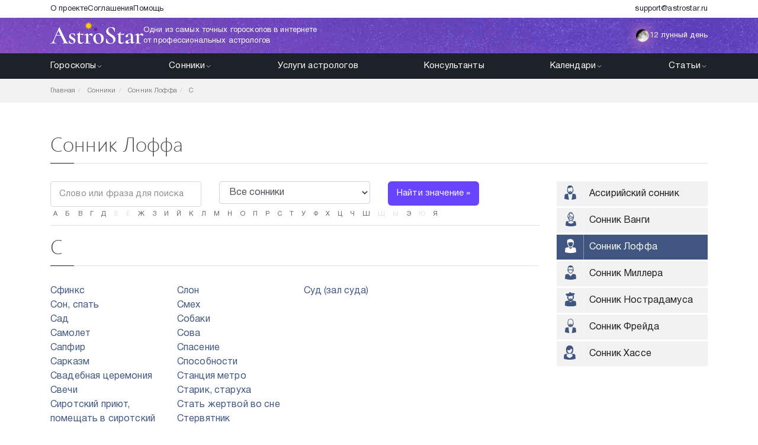

--- FILE ---
content_type: text/html; charset=utf-8
request_url: https://www.astrostar.ru/catalogs/sonniki/loffa/S.html
body_size: 128850
content:

<html lang="ru">
    <head>
        <title>Сонник Лоффа - С | Astrostar</title>
        <meta name="viewport" content="width=device-width, initial-scale=1, user-scalable=yes, minimal-ui, shrink-to-fit=no">
        <meta name="keywords" content="Сонник Лоффа, С, значение, толкование">
        <meta name="description" content="Сонник Лоффа на букву С. 21 значение.">
        <meta name="author" content="Astrostar.ru">
        <meta name="yandex-verification" content="a650d5c22b99152e" />
        <meta name="yandex-verification" content="4e5b4eb47cfa52cb" />
        <link rel="icon" type="image/x-icon" href="/img/favicon/favicon.ico">
        <link rel="icon" type="image/svg+xml" href="/img/favicon/favicon.svg" />
        <meta name="google-site-verification" content="QzLqcRgFv_okpDSB9u6yxdFaG_bl1N2O_6TpYxJmp4g" />

        <meta property="og:type" content="website">
        <meta property="og:title" content="Сонник Лоффа - С | Astrostar">
        <meta property="og:description" content="Сонник Лоффа на букву С. 21 значение.">
        <meta property="og:url" content="https://www.astrostar.ru/catalogs/sonniki/loffa/S.html">
                <meta property="og:image" content="/img/parts/header/logo.svg">
        
        <link rel="preload" as="image" href="/img/band/band-1.jpg" fetchpriority="high">
        <link rel="preload" as="image" href="/img/band/band-2.jpg" fetchpriority="high">
        <link rel="preload" as="image" href="/img/service/service-1.webp" fetchpriority="high">
        <link rel="preload" as="image" href="/img/service/service-2.webp" fetchpriority="high">
        <link rel="preload" as="image" href="/img/moon-calendar-month-sprite.png" fetchpriority="high">
        <link rel="preload" as="image" href="/img/parts/header/header.jpeg" fetchpriority="high">

        <link rel="dns-prefetch" href="https://mc.yandex.ru">
        <link rel="preconnect" href="https://mc.yandex.ru" crossorigin>
        <link rel="dns-prefetch" href="https://www.google-analytics.com">
        <link rel="preconnect" href="https://www.google-analytics.com" crossorigin>

        <link rel="preload" href="/fonts/HelveticaNeueCyr/HelveticaNeueCyr-Roman.woff" as="font" type="font/woff2" crossorigin>
        <link rel="preload" href="/fonts/HelveticaNeueCyr/HelveticaNeueCyr-Bold.woff" as="font" type="font/woff2" crossorigin>

<!--        <link rel="preconnect" href="https://use.fontawesome.com" crossorigin>
        <link rel="preload" href="https://use.fontawesome.com/releases/vX/css/all.css" as="style" onload="this.onload=null;this.rel='stylesheet'">
-->
                
        
        <link rel="canonical" href="https://www.astrostar.ru/catalogs/sonniki/loffa/s.html">
        
        
        <link rel="alternate" hreflang="ru-ru" href="https://www.astrostar.ru/catalogs/sonniki/loffa/s.html">

        
        <style>
            .block-link,.header button,body,button,input textarea,input[type=date],input[type=email],input[type=num],input[type=text]{font-size:15px;font-weight:400;letter-spacing:.01em;line-height:140%}.block-link p,.header-top ul a,.header__logo a__slogan,.header__logo__slogan,.header__moon,.links a,.links span{font-size:13px;font-weight:400;letter-spacing:.01em;line-height:140%}body{color:#1d2128;font-family:HelveticaNeueCyr,Tahoma,sans-serif}.container{position:relative}ul{list-style:none;margin:0;padding:0}a{-webkit-transition:all .3s;transition:all .3s}img{max-width:100%}h1{font-size:45px;font-weight:400}.date,h1{line-height:120%}.date{font-size:20px;font-weight:600}.links{display:-webkit-box;display:-ms-flexbox;display:flex;-ms-flex-wrap:wrap;flex-wrap:wrap;gap:8px;margin:24px 0 32px}.links a,.links span{border-radius:100px;display:block;padding:8px 16px}.links a{background:#f1edff;color:#6944ff}.links span{background:#6944ff;color:#fff}.card{background:#fff;border-radius:6px;-webkit-box-shadow:0 -1px 2px hsla(222,5%,43%,.08),0 15px 30px hsla(222,5%,43%,.04),0 8px 12px hsla(222,5%,43%,.07),0 4px 4px hsla(222,5%,43%,.09),0 1px 4px hsla(222,5%,43%,.12);box-shadow:0 -1px 2px hsla(222,5%,43%,.08),0 15px 30px hsla(222,5%,43%,.04),0 8px 12px hsla(222,5%,43%,.07),0 4px 4px hsla(222,5%,43%,.09),0 1px 4px hsla(222,5%,43%,.12);padding:16px}form{margin:0}.block-link{-webkit-box-orient:vertical;-webkit-box-direction:normal;border-radius:10px;color:#fff;cursor:pointer;display:-webkit-box;display:-ms-flexbox;display:flex;-ms-flex-direction:column;flex-direction:column;gap:8px;height:100%;overflow:hidden;padding:16px;position:relative}.block-link>img{height:100%;left:0;min-width:100%;position:absolute;top:0;z-index:-1}.block-link p{color:#f1edff;margin:0}.block-link__header{font-weight:500}.block-link__button{-webkit-box-align:center;-ms-flex-align:center;-webkit-box-pack:center;-ms-flex-pack:center;align-items:center;background:#fff;border-radius:100px;display:-webkit-box;display:-ms-flexbox;display:flex;height:36px;justify-content:center;margin-top:auto;width:36px}.block-link__button svg{height:16px;-webkit-transform:rotate(-90deg);transform:rotate(-90deg);width:16px}.block-link__button svg path{stroke:#6944ff}button{background:#6944ff;border:none;border-radius:6px;color:#fff;cursor:pointer;padding:10px 15px;-webkit-transition:all .3s;transition:all .3s}button:hover{background:#7c5bff}button.full{width:100%}input textarea,input[type=date],input[type=email],input[type=num],input[type=text]{border:1px solid #d6d8de;border-radius:4px;padding:10px 14px;width:100%}input textarea::-webkit-input-placeholder,input[type=date]::-webkit-input-placeholder,input[type=email]::-webkit-input-placeholder,input[type=num]::-webkit-input-placeholder,input[type=text]::-webkit-input-placeholder{color:#8e9094}input textarea:-moz-placeholder,input textarea::-moz-placeholder,input[type=date]:-moz-placeholder,input[type=date]::-moz-placeholder,input[type=email]:-moz-placeholder,input[type=email]::-moz-placeholder,input[type=num]:-moz-placeholder,input[type=num]::-moz-placeholder,input[type=text]:-moz-placeholder,input[type=text]::-moz-placeholder{color:#8e9094}input textarea:-ms-input-placeholder,input[type=date]:-ms-input-placeholder,input[type=email]:-ms-input-placeholder,input[type=num]:-ms-input-placeholder,input[type=text]:-ms-input-placeholder{color:#8e9094}.radio-item-cont input[type=radio]{display:none}.radio-item-cont label.btn{background:none;border:1px solid #adadad;color:#555;font-size:18px}.radio-item-cont input[type=radio]:checked+label.btn{background-color:#e6e6e6;-webkit-box-shadow:inset 0 3px 5px rgba(0,0,0,.125);box-shadow:inset 0 3px 5px rgba(0,0,0,.125);color:#555}.radio-group-cont .input-group{-webkit-box-pack:left;-ms-flex-pack:left;justify-content:left}.radio-group-cont .btn-group .radio-item-cont:first-child label{border-radius:.3rem 0 0 .3rem}.header{position:relative}.header-top{background:#fff}@media only screen and (max-width:767px){.header-top{display:none}}.header-top ul{gap:24px;list-style:none;margin:0;padding:0}.header-top ul,.header-top ul a{display:-webkit-box;display:-ms-flexbox;display:flex}.header-top ul a{-webkit-box-align:center;-ms-flex-align:center;align-items:center;color:#1d2128;height:30px}.header-top ul a:hover{color:#6944ff}.header-middle{background:url(/img/parts/header/header.jpeg);height:60px}.header-middle .container{-webkit-box-align:center;-ms-flex-align:center;align-items:center;display:-webkit-box;display:-ms-flexbox;display:flex;height:100%}.header-bottom{background:#1d2128}@media only screen and (max-width:991px){.header-bottom{background:radial-gradient(192.78% 196.56% at -49.26% 127.07%,rgba(193,142,244,.4) 0,hsla(0,0%,100%,0) 56.11%),radial-gradient(138.43% 138.43% at 159.81% -29.86%,rgba(119,231,231,.4) 0,hsla(0,0%,100%,0) 100%),#fff;display:none;height:calc(100vh - 90px);overflow:auto;position:absolute;width:100%;z-index:1}}@media only screen and (max-width:767px){.header-bottom{height:calc(100vh - 60px);z-index:1000}}.header__logo,.header__logo a{display:-webkit-box;display:-ms-flexbox;display:flex;gap:28px}.header__logo a img,.header__logo img{display:block;margin-bottom:10px}.header__logo a__slogan,.header__logo__slogan{-webkit-box-align:center;-ms-flex-align:center;align-items:center;color:#fff!important;display:-webkit-box;display:-ms-flexbox;display:flex;max-width:310px;text-decoration:none}@media only screen and (max-width:991px){.header__logo a__slogan,.header__logo__slogan{display:none}}.header__menu{-webkit-box-pack:justify;-ms-flex-pack:justify;justify-content:space-between;margin:0;padding:0}.header__menu,.header__menu>li>a{-webkit-box-align:center;-ms-flex-align:center;align-items:center;display:-webkit-box;display:-ms-flexbox;display:flex}.header__menu>li>a{color:#fff;gap:6px;padding:11px 0}.header__menu>li>a svg{height:12px;-webkit-transition:all .3s;transition:all .3s;width:12px}.header__menu>li>a svg path{stroke:#fff}.header__menu>li .header__menu__dropdown{background:#282c33;display:none;margin-left:-15px;position:absolute;z-index:100}.header__menu>li .header__menu__dropdown.mega{gap:20px}.header__menu>li .header__menu__dropdown.mega .mega__header{color:#fff;opacity:.5;padding:13px 16px}@media only screen and (max-width:991px){.header__menu>li .header__menu__dropdown.mega{-webkit-box-orient:vertical;-webkit-box-direction:normal;-ms-flex-direction:column;flex-direction:column}.header__menu>li .header__menu__dropdown.mega .mega__header{color:#1d2128}}.header__menu>li .header__menu__dropdown a{-webkit-box-align:center;-ms-flex-align:center;align-items:center;color:#fff;display:-webkit-box;display:-ms-flexbox;display:flex;gap:16px;padding:13px 16px}.header__menu>li .header__menu__dropdown a svg{height:24px;width:24px}.header__menu>li .header__menu__dropdown a svg path{fill:#fff}.header__menu>li .header__menu__dropdown a:hover{background:#1d2128}@media only screen and (max-width:991px){.header__menu>li .header__menu__dropdown{background:transparent;margin-left:0;position:relative}.header__menu>li .header__menu__dropdown a{color:#1d2128}.header__menu>li .header__menu__dropdown a svg{height:24px;width:24px}.header__menu>li .header__menu__dropdown a svg path{fill:#1d2128}}@media only screen and (min-width:992px){.header__menu>li:hover .header__menu__dropdown{display:block}.header__menu>li:hover .header__menu__dropdown.mega{display:-webkit-box;display:-ms-flexbox;display:flex}.header__menu>li:hover>a svg{-webkit-transform:rotate(180deg);transform:rotate(180deg)}}@media only screen and (max-width:991px){.header__menu>li.active .header__menu__dropdown{display:block}.header__menu>li.active .header__menu__dropdown.mega{display:-webkit-box;display:-ms-flexbox;display:flex}.header__menu>li.active>a svg{-webkit-transform:rotate(180deg);transform:rotate(180deg)}.header__menu{-webkit-box-orient:vertical;-webkit-box-direction:normal;-ms-flex-direction:column;flex-direction:column}.header__menu>li>a{font-weight:700}.header__menu>li{width:100%}.header__menu>li:not(:last-child){border-bottom:1px solid rgba(29,33,40,.1)}.header__menu>li>a{-webkit-box-pack:justify;-ms-flex-pack:justify;color:#1d2128;justify-content:space-between}.header__menu>li>a svg{height:21px;width:21px}.header__menu>li>a svg path{stroke:#1d2128}}.header__moon{-webkit-box-align:center;-ms-flex-align:center;align-items:center;color:#fff!important;display:-webkit-box;display:-ms-flexbox;display:flex;gap:9px;text-decoration:none}@media only screen and (max-width:767px){.header__moon{display:none}}.header__moon__img{height:24px;position:relative;width:24px}.header__moon__img:before{background:#f48ec1;content:"";-webkit-filter:blur(10px);filter:blur(10px);height:100%;opacity:.7;position:absolute;width:100%}.header__moon__img img{position:absolute;z-index:1}.header button{background:hsla(0,0%,100%,.2);border:none;border-radius:4px;color:#fff;cursor:pointer;margin-left:25px;padding:9px 14px;-webkit-transition:all .3s;transition:all .3s}.header button:hover{background:hsla(0,0%,100%,.3)}@media only screen and (max-width:767px){.header .js-order-status{display:none}}.header .js-menu-toggle{-webkit-box-align:center;-ms-flex-align:center;-webkit-box-pack:center;-ms-flex-pack:center;align-items:center;border-radius:0;display:none;height:60px;justify-content:center;padding:0;width:60px}@media only screen and (max-width:991px){.header .js-menu-toggle{display:-webkit-box;display:-ms-flexbox;display:flex}}@media only screen and (max-width:767px){.header .js-menu-toggle{margin-right:-15px}}.header .js-menu-toggle svg{height:32px;width:32px}.header .js-menu-toggle svg path{stroke:#fff}body.menu-opened{overflow:hidden}body.menu-opened .header-bottom{display:block}        </style>

                    <link href="https://use.fontawesome.com/releases/v5.2.0/css/all.css" rel="preload" as="style" onload="this.onload=null;this.rel='stylesheet'">
                    <link href="/css/libs/bootstrap.min.css?v6953947a37f89" rel="preload" as="style" onload="this.onload=null;this.rel='stylesheet'">
                    <link href="/js/toast/toastr.css?v6953947a37f89" rel="preload" as="style" onload="this.onload=null;this.rel='stylesheet'">
                    <link href="/js/toast/toastr.min.css?v6953947a37f89" rel="preload" as="style" onload="this.onload=null;this.rel='stylesheet'">
                    <link href="/fonts/feather/iconfont.css?v6953947a37f89" rel="preload" as="style" onload="this.onload=null;this.rel='stylesheet'">
                    <link href="/css/style.min.css?v6953947a37f89" rel="preload" as="style" onload="this.onload=null;this.rel='stylesheet'">
                    <link href="/css/responsive.css?v6953947a37f89" rel="preload" as="style" onload="this.onload=null;this.rel='stylesheet'">
                    <link href="/css/horo.min.css?v6953947a37f89" rel="preload" as="style" onload="this.onload=null;this.rel='stylesheet'">
                            <link href="/css/page/article.css?v6953947a37f89" rel="preload" as="style" onload="this.onload=null;this.rel='stylesheet'">
                <!-- Yandex.RTB -->
        <script>window.yaContextCb=window.yaContextCb||[]</script>
        <script src="https://yandex.ru/ads/system/context.js" async></script>
        <script type="text/javascript">
    (function(i,s,o,g,r,a,m){i['GoogleAnalyticsObject']=r;i[r]=i[r]||function(){
        (i[r].q=i[r].q||[]).push(arguments)},i[r].l=1*new Date();a=s.createElement(o),
        m=s.getElementsByTagName(o)[0];a.async=1;a.src=g;m.parentNode.insertBefore(a,m)
    })(window,document,'script','//www.google-analytics.com/analytics.js','ga');
</script>

<!-- Yandex.Metrika counter -->
<script type="text/javascript" >
    (function(m,e,t,r,i,k,a){m[i]=m[i]||function(){(m[i].a=m[i].a||[]).push(arguments)};
        m[i].l=1*new Date();
        for (var j = 0; j < document.scripts.length; j++) {if (document.scripts[j].src === r) { return; }}
        k=e.createElement(t),a=e.getElementsByTagName(t)[0],k.async=1,k.src=r,a.parentNode.insertBefore(k,a)})
    (window, document, "script", "https://mc.yandex.ru/metrika/tag.js", "ym");

    ym(16477564, "init", {
        clickmap:true,
        trackLinks:true,
        accurateTrackBounce:true,
        trackHash:true
    });
</script>
<noscript><div><img src="https://mc.yandex.ru/watch/16477564" style="position:absolute; left:-9999px;" alt="" /></div></noscript>
<!-- /Yandex.Metrika counter -->        <link href="/css/common.css?v6953947a37f89" rel="preload" as="style" onload="this.onload=null;this.rel='stylesheet'">
    </head>
    <body class="">

        <header class="header">
    <div class="header-top">
    <div class="container d-flex justify-content-between">
        <ul>
                        <li>
                <a href="/pages/o-proekte.html">О проекте</a>
            </li>
                        <li>
                <a href="/pages/spisok-dokumentov-dlya-klienta.html">Соглашения</a>
            </li>
                        <li>
                <a href="/support">Помощь</a>
            </li>
                    </ul>

        <ul>
            <li>
                <a href="mailto:support@astrostar.ru">support@astrostar.ru</a>
            </li>
        </ul>
    </div>
</div>    
<div class="header-middle">
    <div class="container d-flex justify-content-between">
        <div class="header__logo">
            <a href="/">            <img src="/img/parts/header/logo.svg" alt="Astrostar">
            <span class="header__logo__slogan">
                Одни из самых точных гороскопов в интернете от профессиональных астрологов
            </span>
            </a>        </div>

        <div class="d-flex">
            <a href="/calendars/moon.html" class="header__moon">
                <span class="header__moon__img">
                    <img class="lazyload" data-src="/img/moon-phases/phase-12.png" alt="12 лунные сутки">
                </span>
                12 лунный день
            </a>

                        <div class="d-flex align-items-center">
<!--                <button class="js-order-status" data-toggle="modal" data-target="#orderStatusModal">-->
<!--                    Узнать статус заказа-->
<!--                </button>-->
            </div>


            <button class="js-menu-toggle">
                <svg width="24" height="24" viewBox="0 0 24 24" fill="none" xmlns="http://www.w3.org/2000/svg">
<path d="M3 12H21" stroke="#011627" stroke-width="1.5" stroke-linecap="round" stroke-linejoin="round"/>
<path d="M3 6H21" stroke="#011627" stroke-width="1.5" stroke-linecap="round" stroke-linejoin="round"/>
<path d="M3 18H21" stroke="#011627" stroke-width="1.5" stroke-linecap="round" stroke-linejoin="round"/>
</svg>
            </button>
                    </div>
    </div>
</div>            <div class="header-bottom">
    <div class="container">
        <ul class="header__menu">
    <li class="header__menu__list">
        <a href="/horoscopes/">
            Гороскопы
            <svg width="24" height="24" viewBox="0 0 24 24" fill="none" xmlns="http://www.w3.org/2000/svg">
<path d="M6 9L12 15L18 9" stroke="#011627" stroke-width="1.5" stroke-linecap="round" stroke-linejoin="round"/>
</svg>
        </a>
        <div class="header__menu__dropdown mega">
            <ul>
                <li class="mega__header">Зодиакальные гороскопы</li>
                                    <li>
                        <a href="/horoscopes/main/oven.html">
                            <svg width="37" height="37" viewBox="0 0 37 37" fill="none" xmlns="http://www.w3.org/2000/svg">
<g clip-path="url(#clip0_227_727)">
<path d="M27.0273 0C23.4183 0 20.2509 1.92704 18.5 4.80624C16.7491 1.92704 13.5817 0 9.97266 0C4.47368 0 0 4.47375 0 9.97266C0 15.4716 4.47368 19.9453 9.97266 19.9453V17.0547C6.06764 17.0547 2.89062 13.8777 2.89062 9.97266C2.89062 6.06764 6.06764 2.89062 9.97266 2.89062C13.8777 2.89062 17.0547 6.06764 17.0547 9.97266V37H19.9453V9.97266C19.9453 6.06764 23.1223 2.89062 27.0273 2.89062C30.9324 2.89062 34.1094 6.06764 34.1094 9.97266C34.1094 13.8777 30.9324 17.0547 27.0273 17.0547V19.9453C32.5263 19.9453 37 15.4716 37 9.97266C37 4.47375 32.5263 0 27.0273 0Z" fill="#393939"/>
</g>
<defs>
<clipPath id="clip0_227_727">
<rect width="37" height="37" fill="white"/>
</clipPath>
</defs>
</svg>
                            Овен                        </a>
                    </li>
                                    <li>
                        <a href="/horoscopes/main/telets.html">
                            <svg width="37" height="37" viewBox="0 0 37 37" fill="none" xmlns="http://www.w3.org/2000/svg">
<g clip-path="url(#clip0_227_717)">
<path d="M36.9654 1.9846L34.8497 0.0153906C34.833 0.0333102 33.1428 1.82527 30.2808 3.58594C27.6952 5.17652 23.4844 7.08583 18.5652 7.08583C13.5795 7.08583 9.41505 5.16084 6.79908 3.57828C3.88223 1.81371 2.13883 0.0179196 2.12156 0L0.0351562 2.00013C0.114133 2.08265 2.00559 4.04246 5.22115 6.00155C7.2371 7.22976 9.3321 8.18427 11.4533 8.85026C6.74662 11.3725 3.53764 16.3397 3.53764 22.0429C3.53764 30.2903 10.2473 37 18.4947 37C26.7421 37 33.4518 30.2903 33.4518 22.0429C33.4518 16.3661 30.2727 11.418 25.6015 8.88487C27.7469 8.2165 29.8581 7.24855 31.8794 5.99577C35.0467 4.0327 36.8885 2.06726 36.9654 1.9846ZM30.5616 22.0429C30.5616 28.6966 25.1484 34.1097 18.4947 34.1097C11.8411 34.1097 6.4279 28.6966 6.4279 22.0429C6.4279 15.4194 11.9528 9.97609 18.5652 9.97609C25.2128 9.97609 30.5616 15.4492 30.5616 22.0429Z" fill="#393939"/>
<path d="M36.9654 1.9846L34.8497 0.0153906C34.833 0.0333102 33.1428 1.82527 30.2808 3.58594C27.6952 5.17652 23.4844 7.08583 18.5652 7.08583C13.5795 7.08583 9.41505 5.16084 6.79908 3.57828C3.88223 1.81371 2.13883 0.0179196 2.12156 0L0.0351562 2.00013C0.114133 2.08265 2.00559 4.04246 5.22115 6.00155C7.2371 7.22976 9.3321 8.18427 11.4533 8.85026C6.74662 11.3725 3.53764 16.3397 3.53764 22.0429C3.53764 30.2903 10.2473 37 18.4947 37C26.7421 37 33.4518 30.2903 33.4518 22.0429C33.4518 16.3661 30.2727 11.418 25.6015 8.88487C27.7469 8.2165 29.8581 7.24855 31.8794 5.99577C35.0467 4.0327 36.8885 2.06726 36.9654 1.9846ZM30.5616 22.0429C30.5616 28.6966 25.1484 34.1097 18.4947 34.1097C11.8411 34.1097 6.4279 28.6966 6.4279 22.0429C6.4279 15.4194 11.9528 9.97609 18.5652 9.97609C25.2128 9.97609 30.5616 15.4492 30.5616 22.0429Z" fill="#393939"/>
</g>
<defs>
<clipPath id="clip0_227_717">
<rect width="37" height="37" fill="white"/>
</clipPath>
</defs>
</svg>
                            Телец                        </a>
                    </li>
                                    <li>
                        <a href="/horoscopes/main/bliznetsi.html">
                            <svg width="37" height="37" viewBox="0 0 37 37" fill="none" xmlns="http://www.w3.org/2000/svg">
<g clip-path="url(#clip0_227_716)">
<path d="M31.881 31.0024C29.9868 29.8284 28.0137 28.9046 26.0075 28.2428V8.79916C28.0152 8.13239 29.9895 7.20143 31.885 6.0183C35.0532 4.04075 36.8952 2.06103 36.9721 1.97769L34.8489 0.0154677C34.8322 0.0335374 33.1413 1.83899 30.2784 3.61286C27.6806 5.22244 23.5449 7.14115 18.5957 7.14115C13.6401 7.14115 9.44405 5.21825 6.79662 3.60513C3.87887 1.82735 2.13485 0.0180697 2.11765 0L0.0234375 1.99331C0.102366 2.07636 1.99412 4.05051 5.21068 6.02423C7.07771 7.16985 9.01262 8.07941 10.9735 8.74061V28.3009C9.01399 28.9572 7.08046 29.8599 5.21458 30.9967C1.99795 32.9564 0.105908 34.9168 0.0269792 34.9993L2.11403 37.0001C2.13131 36.9821 3.87525 35.1858 6.79301 33.4207C9.44102 31.8186 13.6383 29.909 18.5957 29.909C23.5468 29.909 27.6836 31.8145 30.282 33.413C33.1449 35.1742 34.8356 36.9667 34.8507 36.983L36.9686 35.0149C36.8917 34.9321 35.0494 32.966 31.881 31.0024ZM13.8646 27.5163V9.53048C15.4452 9.86245 17.0293 10.0322 18.5957 10.0322C20.0967 10.0322 21.6097 9.87611 23.1163 9.5711V27.4758C21.6097 27.1728 20.0967 27.0177 18.5957 27.0177C17.0294 27.0178 15.4452 27.1865 13.8646 27.5163Z" fill="#393939"/>
<path d="M31.881 31.0024C29.9868 29.8284 28.0137 28.9046 26.0075 28.2428V8.79916C28.0152 8.13239 29.9895 7.20143 31.885 6.0183C35.0532 4.04075 36.8952 2.06103 36.9721 1.97769L34.8489 0.0154677C34.8322 0.0335374 33.1413 1.83899 30.2784 3.61286C27.6806 5.22244 23.5449 7.14115 18.5957 7.14115C13.6401 7.14115 9.44405 5.21825 6.79662 3.60513C3.87887 1.82735 2.13485 0.0180697 2.11765 0L0.0234375 1.99331C0.102366 2.07636 1.99412 4.05051 5.21068 6.02423C7.07771 7.16985 9.01262 8.07941 10.9735 8.74061V28.3009C9.01399 28.9572 7.08046 29.8599 5.21458 30.9967C1.99795 32.9564 0.105908 34.9168 0.0269792 34.9993L2.11403 37.0001C2.13131 36.9821 3.87525 35.1858 6.79301 33.4207C9.44102 31.8186 13.6383 29.909 18.5957 29.909C23.5468 29.909 27.6836 31.8145 30.282 33.413C33.1449 35.1742 34.8356 36.9667 34.8507 36.983L36.9686 35.0149C36.8917 34.9321 35.0494 32.966 31.881 31.0024ZM13.8646 27.5163V9.53048C15.4452 9.86245 17.0293 10.0322 18.5957 10.0322C20.0967 10.0322 21.6097 9.87611 23.1163 9.5711V27.4758C21.6097 27.1728 20.0967 27.0177 18.5957 27.0177C17.0294 27.0178 15.4452 27.1865 13.8646 27.5163Z" fill="#393939"/>
</g>
<defs>
<clipPath id="clip0_227_716">
<rect width="37" height="37" fill="white"/>
</clipPath>
</defs>
</svg>
                            Близнецы                        </a>
                    </li>
                                    <li>
                        <a href="/horoscopes/main/rac.html">
                            <svg width="37" height="37" viewBox="0 0 37 37" fill="none" xmlns="http://www.w3.org/2000/svg">
<g clip-path="url(#clip0_227_726)">
<path d="M6.08783 5.49509C8.50025 4.31213 12.3671 2.90197 17.0891 2.90197C20.317 2.90197 23.4293 3.67457 26.3675 5.20043C22.2227 5.98329 19.0778 9.63082 19.0778 13.9997C19.0778 16.3912 20.0109 18.6332 21.7052 20.3125C23.3932 21.9856 25.6404 22.9069 28.033 22.9069C30.4256 22.9069 32.6728 21.9856 34.3607 20.3125C36.0551 18.6332 36.9882 16.3913 36.9882 13.9997C36.9882 11.5804 36.0234 9.38238 34.4589 7.76928L34.4594 7.76885C34.3913 7.68825 32.7575 5.77219 29.8131 3.86668C25.9177 1.34571 21.5178 0.0131836 17.089 0.0131836C11.7663 0.0131836 7.4236 1.61003 4.71775 2.94971C1.76916 4.40955 0.0708475 5.88132 0 5.94321L1.89902 8.12013C1.91418 8.10698 3.44647 6.79027 6.08783 5.49509ZM28.033 20.018C24.6879 20.018 21.9665 17.3182 21.9665 13.9997C21.9665 10.6547 24.6879 7.93329 28.033 7.93329C31.3781 7.93329 34.0994 10.6547 34.0994 13.9997C34.0994 17.3182 31.3781 20.018 28.033 20.018ZM35.101 28.8827C35.0858 28.8958 33.5535 30.2125 30.9122 31.5077C28.4997 32.6907 24.6329 34.1008 19.9109 34.1008C16.7027 34.1008 13.598 33.3269 10.6547 31.7981C14.7885 31.0065 17.9222 27.3642 17.9222 23.0031C17.9222 20.6117 16.989 18.3697 15.2947 16.6904C13.6068 15.0173 11.3595 14.096 8.96693 14.096C6.57437 14.096 4.32711 15.0173 2.63919 16.6904C0.944849 18.3697 0.0116996 20.6116 0.0116996 23.0031C0.0116996 25.3751 0.939072 27.5344 2.44976 29.1383L2.4481 29.1397C2.51714 29.2213 4.17227 31.1586 7.13754 33.0868C11.0641 35.6401 15.4811 36.9897 19.9109 36.9897C25.2336 36.9897 29.5763 35.3928 32.2822 34.0532C35.2308 32.5933 36.9291 31.1216 37 31.0596L35.101 28.8827ZM8.96701 16.9848C12.3121 16.9848 15.0335 19.6846 15.0335 23.0031C15.0335 26.3481 12.3121 29.0695 8.96701 29.0695C5.62194 29.0695 2.90056 26.3481 2.90056 23.0031C2.90056 19.6846 5.62194 16.9848 8.96701 16.9848Z" fill="#393939"/>
<path d="M6.08783 5.49509C8.50025 4.31213 12.3671 2.90197 17.0891 2.90197C20.317 2.90197 23.4293 3.67457 26.3675 5.20043C22.2227 5.98329 19.0778 9.63082 19.0778 13.9997C19.0778 16.3912 20.0109 18.6332 21.7052 20.3125C23.3932 21.9856 25.6404 22.9069 28.033 22.9069C30.4256 22.9069 32.6728 21.9856 34.3607 20.3125C36.0551 18.6332 36.9882 16.3913 36.9882 13.9997C36.9882 11.5804 36.0234 9.38238 34.4589 7.76928L34.4594 7.76885C34.3913 7.68825 32.7575 5.77219 29.8131 3.86668C25.9177 1.34571 21.5178 0.0131836 17.089 0.0131836C11.7663 0.0131836 7.4236 1.61003 4.71775 2.94971C1.76916 4.40955 0.0708475 5.88132 0 5.94321L1.89902 8.12013C1.91418 8.10698 3.44647 6.79027 6.08783 5.49509ZM28.033 20.018C24.6879 20.018 21.9665 17.3182 21.9665 13.9997C21.9665 10.6547 24.6879 7.93329 28.033 7.93329C31.3781 7.93329 34.0994 10.6547 34.0994 13.9997C34.0994 17.3182 31.3781 20.018 28.033 20.018ZM35.101 28.8827C35.0858 28.8958 33.5535 30.2125 30.9122 31.5077C28.4997 32.6907 24.6329 34.1008 19.9109 34.1008C16.7027 34.1008 13.598 33.3269 10.6547 31.7981C14.7885 31.0065 17.9222 27.3642 17.9222 23.0031C17.9222 20.6117 16.989 18.3697 15.2947 16.6904C13.6068 15.0173 11.3595 14.096 8.96693 14.096C6.57437 14.096 4.32711 15.0173 2.63919 16.6904C0.944849 18.3697 0.0116996 20.6116 0.0116996 23.0031C0.0116996 25.3751 0.939072 27.5344 2.44976 29.1383L2.4481 29.1397C2.51714 29.2213 4.17227 31.1586 7.13754 33.0868C11.0641 35.6401 15.4811 36.9897 19.9109 36.9897C25.2336 36.9897 29.5763 35.3928 32.2822 34.0532C35.2308 32.5933 36.9291 31.1216 37 31.0596L35.101 28.8827ZM8.96701 16.9848C12.3121 16.9848 15.0335 19.6846 15.0335 23.0031C15.0335 26.3481 12.3121 29.0695 8.96701 29.0695C5.62194 29.0695 2.90056 26.3481 2.90056 23.0031C2.90056 19.6846 5.62194 16.9848 8.96701 16.9848Z" fill="#393939"/>
</g>
<defs>
<clipPath id="clip0_227_726">
<rect width="37" height="37" fill="white"/>
</clipPath>
</defs>
</svg>
                            Рак                        </a>
                    </li>
                                    <li>
                        <a href="/horoscopes/main/lev.html">
                            <svg width="37" height="37" viewBox="0 0 37 37" fill="none" xmlns="http://www.w3.org/2000/svg">
<g clip-path="url(#clip0_227_720)">
<path d="M34.1094 31.0742C34.1094 31.8924 33.7887 32.6596 33.2063 33.2345C32.6241 33.8091 31.8537 34.1166 31.0335 34.1092C29.3823 34.0877 28.0391 32.6963 28.0391 31.0074V6.50391C28.0391 2.91765 25.1214 0 21.5352 0C17.9489 0 15.0312 2.91765 15.0312 6.50391V21.4538C13.4336 19.9799 11.3008 19.0781 8.96094 19.0781C4.01985 19.0781 0 23.098 0 28.0391C0 32.9802 4.01985 37 8.96094 37C13.902 37 17.9219 32.9802 17.9219 28.0391V6.50391C17.9219 4.51154 19.5428 2.89062 21.5352 2.89062C23.5275 2.89062 25.1484 4.51154 25.1484 6.50391V31.0074C25.1484 34.2697 27.7716 36.9577 30.996 36.9995C31.0225 36.9999 31.0488 37 31.0753 37C32.6438 36.9999 34.1191 36.3951 35.237 35.2916C36.3739 34.1694 37 32.6716 37 31.0742H34.1094ZM8.96094 34.1094C5.61374 34.1094 2.89062 31.3863 2.89062 28.0391C2.89062 24.6919 5.61374 21.9688 8.96094 21.9688C12.3081 21.9688 15.0312 24.6919 15.0312 28.0391C15.0312 31.3863 12.3081 34.1094 8.96094 34.1094Z" fill="#393939"/>
<path d="M34.1094 31.0742C34.1094 31.8924 33.7887 32.6596 33.2063 33.2345C32.6241 33.8091 31.8537 34.1166 31.0335 34.1092C29.3823 34.0877 28.0391 32.6963 28.0391 31.0074V6.50391C28.0391 2.91765 25.1214 0 21.5352 0C17.9489 0 15.0312 2.91765 15.0312 6.50391V21.4538C13.4336 19.9799 11.3008 19.0781 8.96094 19.0781C4.01985 19.0781 0 23.098 0 28.0391C0 32.9802 4.01985 37 8.96094 37C13.902 37 17.9219 32.9802 17.9219 28.0391V6.50391C17.9219 4.51154 19.5428 2.89062 21.5352 2.89062C23.5275 2.89062 25.1484 4.51154 25.1484 6.50391V31.0074C25.1484 34.2697 27.7716 36.9577 30.996 36.9995C31.0225 36.9999 31.0488 37 31.0753 37C32.6438 36.9999 34.1191 36.3951 35.237 35.2916C36.3739 34.1694 37 32.6716 37 31.0742H34.1094ZM8.96094 34.1094C5.61374 34.1094 2.89062 31.3863 2.89062 28.0391C2.89062 24.6919 5.61374 21.9688 8.96094 21.9688C12.3081 21.9688 15.0312 24.6919 15.0312 28.0391C15.0312 31.3863 12.3081 34.1094 8.96094 34.1094Z" fill="#393939"/>
</g>
<defs>
<clipPath id="clip0_227_720">
<rect width="37" height="37" fill="white"/>
</clipPath>
</defs>
</svg>
                            Лев                        </a>
                    </li>
                                    <li>
                        <a href="/horoscopes/main/deva.html">
                            <svg width="37" height="37" viewBox="0 0 37 37" fill="none" xmlns="http://www.w3.org/2000/svg">
<g clip-path="url(#clip0_227_719)">
<path d="M32.0041 31.6667C31.4908 31.0281 31.0227 30.2575 30.6015 29.36C31.3686 28.4973 32.0802 27.5916 32.7306 26.6455C35.4838 22.6408 37 18.1238 37 13.9266C37 12.3154 36.3685 10.8045 35.2217 9.67254C34.0751 8.54064 32.5557 7.92732 30.9437 7.9498C29.7728 7.96497 28.6804 8.31915 27.7576 8.91548C27.7501 7.87117 27.75 6.88287 27.75 5.97738C27.75 4.36614 27.1185 2.85529 25.9717 1.72332C24.825 0.591422 23.3078 -0.0190059 21.6937 0.000505859C19.9056 0.0237031 18.3008 0.843557 17.211 2.11767C16.1108 0.823395 14.4734 0 12.6465 0C11.0095 0 9.52432 0.660941 8.44164 1.72946C7.56607 0.67366 6.24505 0 4.76953 0C2.13957 0 0 2.13957 0 4.76953V7.66016H2.89062V4.76953C2.89062 3.73353 3.73353 2.89062 4.76953 2.89062C5.80553 2.89062 6.64844 3.73353 6.64844 4.76953V28.6172H9.53906V5.99805H9.54427C9.54427 4.28463 10.9359 2.89062 12.6465 2.89062C14.3571 2.89062 15.7487 4.28463 15.7487 5.9987L15.7591 28.6126L18.6497 28.6113L18.6393 6.04488H18.6445C18.6445 4.32784 20.0292 2.91296 21.7311 2.89084C22.5649 2.87892 23.3489 3.19595 23.941 3.78043C24.5332 4.36513 24.8594 5.14531 24.8594 5.97738V13.9473C25.0115 17.7833 25.4786 21.9174 26.2867 25.4584C26.5562 26.6396 26.8647 27.7215 27.2144 28.7104C24.9872 30.9022 22.1996 32.8559 18.8186 34.3298L19.9738 36.9795C23.151 35.5944 26.013 33.7484 28.4569 31.5268C28.8522 32.2462 29.2829 32.8955 29.7513 33.4779C31.6303 35.815 34.0691 37 37 37V34.1094C34.9598 34.1094 33.3257 33.3103 32.0041 31.6667ZM30.9811 10.8401C31.8152 10.826 32.5988 11.1452 33.1909 11.7297C33.7832 12.3144 34.1094 13.0945 34.1094 13.9266C34.1094 17.6271 32.6118 22.138 29.4543 26.1966C29.3306 25.754 29.214 25.2935 29.1049 24.8152C28.3466 21.4924 28.0128 17.5975 27.8658 13.9111C27.9118 12.2594 29.3192 10.8617 30.9811 10.8401Z" fill="#393939"/>
<path d="M32.0041 31.6667C31.4908 31.0281 31.0227 30.2575 30.6015 29.36C31.3686 28.4973 32.0802 27.5916 32.7306 26.6455C35.4838 22.6408 37 18.1238 37 13.9266C37 12.3154 36.3685 10.8045 35.2217 9.67254C34.0751 8.54064 32.5557 7.92732 30.9437 7.9498C29.7728 7.96497 28.6804 8.31915 27.7576 8.91548C27.7501 7.87117 27.75 6.88287 27.75 5.97738C27.75 4.36614 27.1185 2.85529 25.9717 1.72332C24.825 0.591422 23.3078 -0.0190059 21.6937 0.000505859C19.9056 0.0237031 18.3008 0.843557 17.211 2.11767C16.1108 0.823395 14.4734 0 12.6465 0C11.0095 0 9.52432 0.660941 8.44164 1.72946C7.56607 0.67366 6.24505 0 4.76953 0C2.13957 0 0 2.13957 0 4.76953V7.66016H2.89062V4.76953C2.89062 3.73353 3.73353 2.89062 4.76953 2.89062C5.80553 2.89062 6.64844 3.73353 6.64844 4.76953V28.6172H9.53906V5.99805H9.54427C9.54427 4.28463 10.9359 2.89062 12.6465 2.89062C14.3571 2.89062 15.7487 4.28463 15.7487 5.9987L15.7591 28.6126L18.6497 28.6113L18.6393 6.04488H18.6445C18.6445 4.32784 20.0292 2.91296 21.7311 2.89084C22.5649 2.87892 23.3489 3.19595 23.941 3.78043C24.5332 4.36513 24.8594 5.14531 24.8594 5.97738V13.9473C25.0115 17.7833 25.4786 21.9174 26.2867 25.4584C26.5562 26.6396 26.8647 27.7215 27.2144 28.7104C24.9872 30.9022 22.1996 32.8559 18.8186 34.3298L19.9738 36.9795C23.151 35.5944 26.013 33.7484 28.4569 31.5268C28.8522 32.2462 29.2829 32.8955 29.7513 33.4779C31.6303 35.815 34.0691 37 37 37V34.1094C34.9598 34.1094 33.3257 33.3103 32.0041 31.6667ZM30.9811 10.8401C31.8152 10.826 32.5988 11.1452 33.1909 11.7297C33.7832 12.3144 34.1094 13.0945 34.1094 13.9266C34.1094 17.6271 32.6118 22.138 29.4543 26.1966C29.3306 25.754 29.214 25.2935 29.1049 24.8152C28.3466 21.4924 28.0128 17.5975 27.8658 13.9111C27.9118 12.2594 29.3192 10.8617 30.9811 10.8401Z" fill="#393939"/>
</g>
<defs>
<clipPath id="clip0_227_719">
<rect width="37" height="37" fill="white"/>
</clipPath>
</defs>
</svg>
                            Дева                        </a>
                    </li>
                                    <li>
                        <a href="/horoscopes/main/vesy.html">
                            <svg width="37" height="37" viewBox="0 0 37 37" fill="none" xmlns="http://www.w3.org/2000/svg">
<g clip-path="url(#clip0_227_723)">
<path d="M0 34.1094H37V37H0V34.1094ZM37 27.0996V29.9902H0V27.0996H9.80717C6.03664 24.381 3.57715 19.952 3.57715 14.959C3.57715 6.71059 10.2877 0 18.5361 0C26.7846 0 33.4951 6.71059 33.4951 14.959C33.4951 19.952 31.0356 24.381 27.2651 27.0996H37ZM18.5361 27.0273C25.1906 27.0273 30.6045 21.6135 30.6045 14.959C30.6045 8.30448 25.1906 2.89062 18.5361 2.89062C11.8816 2.89062 6.46777 8.30448 6.46777 14.959C6.46777 21.6135 11.8816 27.0273 18.5361 27.0273Z" fill="#393939"/>
<path d="M0 34.1094H37V37H0V34.1094ZM37 27.0996V29.9902H0V27.0996H9.80717C6.03664 24.381 3.57715 19.952 3.57715 14.959C3.57715 6.71059 10.2877 0 18.5361 0C26.7846 0 33.4951 6.71059 33.4951 14.959C33.4951 19.952 31.0356 24.381 27.2651 27.0996H37ZM18.5361 27.0273C25.1906 27.0273 30.6045 21.6135 30.6045 14.959C30.6045 8.30448 25.1906 2.89062 18.5361 2.89062C11.8816 2.89062 6.46777 8.30448 6.46777 14.959C6.46777 21.6135 11.8816 27.0273 18.5361 27.0273Z" fill="#393939"/>
</g>
<defs>
<clipPath id="clip0_227_723">
<rect width="37" height="37" fill="white"/>
</clipPath>
</defs>
</svg>
                            Весы                        </a>
                    </li>
                                    <li>
                        <a href="/horoscopes/main/scorpion.html">
                            <svg width="37" height="37" viewBox="0 0 37 37" fill="none" xmlns="http://www.w3.org/2000/svg">
<g clip-path="url(#clip0_227_724)">
<path d="M34.1065 26.8848V32.5477C33.317 32.1627 32.6115 31.5989 31.9801 30.8503C30.7496 29.3914 29.7807 27.1988 29.1001 24.3334C27.7484 18.642 27.7484 11.3215 27.7484 5.97619C27.7484 4.36527 27.117 2.85472 25.9704 1.72298C24.824 0.591304 23.3043 -0.0190021 21.6933 0.000505759C19.9067 0.0236984 18.303 0.842377 17.2134 2.11494C16.1125 0.822219 14.4749 0 12.6479 0C11.0112 0 9.52633 0.66081 8.44386 1.72904C7.56847 0.673526 6.24771 0 4.77249 0C2.14305 0 0.00390625 2.13914 0.00390625 4.76858V7.65863H2.89396V4.76858C2.89396 3.73279 3.73669 2.89005 4.77249 2.89005C5.80828 2.89005 6.65102 3.73279 6.65102 4.76858V28.6115H9.54107V5.99685H9.54627C9.54627 4.28378 10.9376 2.89005 12.6479 2.89005C14.3609 2.89005 15.7547 4.28378 15.7547 5.99685V28.6115H18.6447V6.04374C18.6447 4.32705 20.0291 2.91245 21.7308 2.89034C21.7445 2.89012 21.7582 2.89005 21.772 2.89005C22.5894 2.89005 23.358 3.20506 23.9401 3.77975C24.5322 4.36426 24.8583 5.14429 24.8583 5.97619C24.8583 11.4642 24.8583 18.9805 26.2883 25.0012C27.0854 28.3575 28.2246 30.8803 29.7709 32.7136C30.2159 33.2412 30.6926 33.7063 31.1993 34.11H26.8814V37.0001H36.9965V36.0637V33.1736V26.8849H34.1065V26.8848Z" fill="#393939"/>
<path d="M34.1065 26.8848V32.5477C33.317 32.1627 32.6115 31.5989 31.9801 30.8503C30.7496 29.3914 29.7807 27.1988 29.1001 24.3334C27.7484 18.642 27.7484 11.3215 27.7484 5.97619C27.7484 4.36527 27.117 2.85472 25.9704 1.72298C24.824 0.591304 23.3043 -0.0190021 21.6933 0.000505759C19.9067 0.0236984 18.303 0.842377 17.2134 2.11494C16.1125 0.822219 14.4749 0 12.6479 0C11.0112 0 9.52633 0.66081 8.44386 1.72904C7.56847 0.673526 6.24771 0 4.77249 0C2.14305 0 0.00390625 2.13914 0.00390625 4.76858V7.65863H2.89396V4.76858C2.89396 3.73279 3.73669 2.89005 4.77249 2.89005C5.80828 2.89005 6.65102 3.73279 6.65102 4.76858V28.6115H9.54107V5.99685H9.54627C9.54627 4.28378 10.9376 2.89005 12.6479 2.89005C14.3609 2.89005 15.7547 4.28378 15.7547 5.99685V28.6115H18.6447V6.04374C18.6447 4.32705 20.0291 2.91245 21.7308 2.89034C21.7445 2.89012 21.7582 2.89005 21.772 2.89005C22.5894 2.89005 23.358 3.20506 23.9401 3.77975C24.5322 4.36426 24.8583 5.14429 24.8583 5.97619C24.8583 11.4642 24.8583 18.9805 26.2883 25.0012C27.0854 28.3575 28.2246 30.8803 29.7709 32.7136C30.2159 33.2412 30.6926 33.7063 31.1993 34.11H26.8814V37.0001H36.9965V36.0637V33.1736V26.8849H34.1065V26.8848Z" fill="#393939"/>
</g>
<defs>
<clipPath id="clip0_227_724">
<rect width="37" height="37" fill="white"/>
</clipPath>
</defs>
</svg>
                            Скорпион                        </a>
                    </li>
                                    <li>
                        <a href="/horoscopes/main/strelets.html">
                            <svg width="37" height="37" viewBox="0 0 37 37" fill="none" xmlns="http://www.w3.org/2000/svg">
<g clip-path="url(#clip0_227_725)">
<path d="M19.1199 0V2.88991H32.0368L16.8626 18.096L11.3997 12.6331L9.35619 14.6765L14.8212 20.1416L0.0351562 34.9587L2.08085 37L16.8648 22.1851L22.3608 27.6811L24.4043 25.6377L18.9061 20.1395L34.0752 4.93856V18.5677H36.9651V0H19.1199Z" fill="#393939"/>
<path d="M19.1199 0V2.88991H32.0368L16.8626 18.096L11.3997 12.6331L9.35619 14.6765L14.8212 20.1416L0.0351562 34.9587L2.08085 37L16.8648 22.1851L22.3608 27.6811L24.4043 25.6377L18.9061 20.1395L34.0752 4.93856V18.5677H36.9651V0H19.1199Z" fill="#393939"/>
</g>
<defs>
<clipPath id="clip0_227_725">
<rect width="37" height="37" fill="white"/>
</clipPath>
</defs>
</svg>
                            Стрелец                        </a>
                    </li>
                                    <li>
                        <a href="/horoscopes/main/kozerog.html">
                            <svg width="37" height="37" viewBox="0 0 37 37" fill="none" xmlns="http://www.w3.org/2000/svg">
<g clip-path="url(#clip0_227_722)">
<path d="M30.4961 18.9336C28.0149 18.9336 25.731 19.4302 23.7031 20.3932V8.52734C23.7031 3.82538 19.8777 0 15.1758 0C12.7625 0 10.5803 1.00796 9.02757 2.62469C8.24088 1.06939 6.62828 0 4.76953 0C2.13957 0 0 2.13957 0 4.76953V7.66016H2.89062V4.76953C2.89062 3.73353 3.73353 2.89062 4.76953 2.89062C5.80553 2.89062 6.64844 3.73353 6.64844 4.76953V25.6543H9.53906V8.52734C9.53906 5.41927 12.0677 2.89062 15.1758 2.89062C18.2839 2.89062 20.8125 5.41927 20.8125 8.52734V22.1855C20.8125 22.1983 20.8129 22.2108 20.8129 22.2236C20.0566 22.8422 19.3536 23.545 18.7094 24.3308C16.0579 27.5651 14.5977 32.0645 14.5977 37H17.4883C17.4883 32.7787 18.7449 28.5368 21.4213 25.615C21.8966 26.9011 22.6415 28.0796 23.6277 29.0778C25.4521 30.9244 27.8914 31.9414 30.4961 31.9414C34.0823 31.9414 37 29.0238 37 25.4375C37 21.8512 34.0823 18.9336 30.4961 18.9336ZM30.4961 29.0508C27.2293 29.0508 24.4939 26.708 23.8479 23.5976C25.6531 22.4805 27.8609 21.8242 30.4961 21.8242C32.4885 21.8242 34.1094 23.4451 34.1094 25.4375C34.1094 27.4299 32.4885 29.0508 30.4961 29.0508Z" fill="#393939"/>
<path d="M30.4961 18.9336C28.0149 18.9336 25.731 19.4302 23.7031 20.3932V8.52734C23.7031 3.82538 19.8777 0 15.1758 0C12.7625 0 10.5803 1.00796 9.02757 2.62469C8.24088 1.06939 6.62828 0 4.76953 0C2.13957 0 0 2.13957 0 4.76953V7.66016H2.89062V4.76953C2.89062 3.73353 3.73353 2.89062 4.76953 2.89062C5.80553 2.89062 6.64844 3.73353 6.64844 4.76953V25.6543H9.53906V8.52734C9.53906 5.41927 12.0677 2.89062 15.1758 2.89062C18.2839 2.89062 20.8125 5.41927 20.8125 8.52734V22.1855C20.8125 22.1983 20.8129 22.2108 20.8129 22.2236C20.0566 22.8422 19.3536 23.545 18.7094 24.3308C16.0579 27.5651 14.5977 32.0645 14.5977 37H17.4883C17.4883 32.7787 18.7449 28.5368 21.4213 25.615C21.8966 26.9011 22.6415 28.0796 23.6277 29.0778C25.4521 30.9244 27.8914 31.9414 30.4961 31.9414C34.0823 31.9414 37 29.0238 37 25.4375C37 21.8512 34.0823 18.9336 30.4961 18.9336ZM30.4961 29.0508C27.2293 29.0508 24.4939 26.708 23.8479 23.5976C25.6531 22.4805 27.8609 21.8242 30.4961 21.8242C32.4885 21.8242 34.1094 23.4451 34.1094 25.4375C34.1094 27.4299 32.4885 29.0508 30.4961 29.0508Z" fill="#393939"/>
</g>
<defs>
<clipPath id="clip0_227_722">
<rect width="37" height="37" fill="white"/>
</clipPath>
</defs>
</svg>
                            Козерог                        </a>
                    </li>
                                    <li>
                        <a href="/horoscopes/main/vodoley.html">
                            <svg width="37" height="37" viewBox="0 0 37 37" fill="none" xmlns="http://www.w3.org/2000/svg">
<g clip-path="url(#clip0_227_718)">
<path d="M24.2018 27.8578L18.5 22.5207L12.7983 27.8578L7.1025 22.5263L1.99383 27.3658L0 25.2611L7.09054 18.5442L12.7982 23.8869L18.5 18.5498L24.2017 23.8869L29.9094 18.5442L36.9999 25.2611L35.0062 27.3658L29.8976 22.5263L24.2018 27.8578ZM29.8976 13.1242L35.0062 17.9637L37 15.859L29.9095 9.14209L24.2018 14.4848L18.5 9.1476L12.7983 14.4848L7.09061 9.14209L0 15.859L1.99376 17.9637L7.10243 13.1242L12.7982 18.4558L18.5 13.1187L24.2017 18.4558L29.8976 13.1242Z" fill="#393939"/>
<path d="M24.2018 27.8578L18.5 22.5207L12.7983 27.8578L7.1025 22.5263L1.99383 27.3658L0 25.2611L7.09054 18.5442L12.7982 23.8869L18.5 18.5498L24.2017 23.8869L29.9094 18.5442L36.9999 25.2611L35.0062 27.3658L29.8976 22.5263L24.2018 27.8578ZM29.8976 13.1242L35.0062 17.9637L37 15.859L29.9095 9.14209L24.2018 14.4848L18.5 9.1476L12.7983 14.4848L7.09061 9.14209L0 15.859L1.99376 17.9637L7.10243 13.1242L12.7982 18.4558L18.5 13.1187L24.2017 18.4558L29.8976 13.1242Z" fill="#393939"/>
</g>
<defs>
<clipPath id="clip0_227_718">
<rect width="37" height="37" fill="white"/>
</clipPath>
</defs>
</svg>
                            Водолей                        </a>
                    </li>
                                    <li>
                        <a href="/horoscopes/main/riby.html">
                            <svg width="37" height="37" viewBox="0 0 37 37" fill="none" xmlns="http://www.w3.org/2000/svg">
<g clip-path="url(#clip0_227_721)">
<path d="M32.6796 30.3028C31.2334 27.9519 29.5367 24.3437 29.222 20.0129H34.31V17.1172H29.2273C29.5544 12.7993 31.2448 9.1609 32.6872 6.77671C34.4551 3.85435 36.2543 2.10765 36.2723 2.09035L35.2695 1.04593L34.2684 0C34.1857 0.0790532 32.2222 1.97409 30.2594 5.19579C27.9382 9.00591 26.5922 13.0975 26.3248 17.1172H10.6779C10.4105 13.0976 9.06457 9.00591 6.74329 5.19579C4.7805 1.97409 2.81698 0.0790532 2.73431 0L0.730469 2.09035C0.748422 2.10765 2.54761 3.85435 4.31552 6.77671C5.75787 9.1609 7.44832 12.7993 7.77547 17.1172H2.74669V20.0129H7.78075C7.46606 24.3437 5.76938 27.9519 4.32319 30.3028C2.55919 33.1702 0.763842 34.8635 0.747554 34.8787L2.71874 37C2.80163 36.923 4.77072 35.0777 6.7375 31.9043C9.07485 28.1331 10.4248 24.0503 10.6822 20.0129H26.3205C26.5779 24.0503 27.9279 28.1331 30.2652 31.9043C32.2319 35.0776 34.2011 36.923 34.284 37L36.2569 34.8803C36.239 34.8635 34.4436 33.1702 32.6796 30.3028Z" fill="#393939"/>
<path d="M32.6796 30.3028C31.2334 27.9519 29.5367 24.3437 29.222 20.0129H34.31V17.1172H29.2273C29.5544 12.7993 31.2448 9.1609 32.6872 6.77671C34.4551 3.85435 36.2543 2.10765 36.2723 2.09035L35.2695 1.04593L34.2684 0C34.1857 0.0790532 32.2222 1.97409 30.2594 5.19579C27.9382 9.00591 26.5922 13.0975 26.3248 17.1172H10.6779C10.4105 13.0976 9.06457 9.00591 6.74329 5.19579C4.7805 1.97409 2.81698 0.0790532 2.73431 0L0.730469 2.09035C0.748422 2.10765 2.54761 3.85435 4.31552 6.77671C5.75787 9.1609 7.44832 12.7993 7.77547 17.1172H2.74669V20.0129H7.78075C7.46606 24.3437 5.76938 27.9519 4.32319 30.3028C2.55919 33.1702 0.763842 34.8635 0.747554 34.8787L2.71874 37C2.80163 36.923 4.77072 35.0777 6.7375 31.9043C9.07485 28.1331 10.4248 24.0503 10.6822 20.0129H26.3205C26.5779 24.0503 27.9279 28.1331 30.2652 31.9043C32.2319 35.0776 34.2011 36.923 34.284 37L36.2569 34.8803C36.239 34.8635 34.4436 33.1702 32.6796 30.3028Z" fill="#393939"/>
</g>
<defs>
<clipPath id="clip0_227_721">
<rect width="37" height="37" fill="white"/>
</clipPath>
</defs>
</svg>
                            Рыбы                        </a>
                    </li>
                            </ul>
            <ul>
                <li class="mega__header">Восточные гороскопы</li>
                                    <li>
                        <a href="/horoscopes/chinese.html">
                            <svg width="24" height="24" viewBox="0 0 24 24" fill="none" xmlns="http://www.w3.org/2000/svg">
<g clip-path="url(#clip0_710_24212)">
<path fill-rule="evenodd" clip-rule="evenodd" d="M8.25 17.625V18.375H7.5V20.25H6.75V16.7582C5.62263 16.6477 4.53954 16.2625 3.59546 15.6365C2.65139 15.0105 1.8751 14.1627 1.33452 13.1672C0.950976 12.4641 0.75 11.6759 0.75 10.875C0.75 10.0741 0.950976 9.28593 1.33452 8.58279C1.8751 7.58733 2.65139 6.7395 3.59546 6.11348C4.53954 5.48746 5.62263 5.10233 6.75 4.99177V3.75C6.75 3.65054 6.78951 3.55516 6.85984 3.48484C6.93016 3.41451 7.02554 3.375 7.125 3.375H8.25V0.75H9V3.375H10.125C10.2245 3.375 10.3198 3.41451 10.3902 3.48484C10.4605 3.55516 10.5 3.65054 10.5 3.75V4.99118C11.3419 5.07458 12.1613 5.31164 12.9177 5.6906L12.5823 6.36141C12.266 6.20316 11.9368 6.07224 11.5982 5.97006C11.9954 6.36852 12.331 6.82389 12.594 7.3212L11.9347 7.6788C11.3476 6.59625 10.5727 5.91698 9.73926 5.7479C9.78831 5.85743 9.83569 5.97832 9.88154 6.11256C10.0624 6.64197 10.2122 7.34436 10.3269 8.2002L9.58349 8.2998C9.33461 6.44239 8.9802 5.81902 8.84229 5.71152H8.40657C8.26078 5.82531 7.84857 6.57525 7.60552 8.80302C7.53363 9.49132 7.49841 10.183 7.5 10.875C7.5 11.2477 7.50964 11.6196 7.52863 11.9803L6.77969 12.0197C6.75998 11.646 6.75 11.2608 6.75 10.875C6.74843 10.1558 6.78514 9.43703 6.85995 8.72173C7.00785 7.36612 7.22647 6.37281 7.51284 5.74813C6.39564 5.97694 5.36774 7.15836 4.80462 8.87902C4.39846 10.1787 4.39846 11.5713 4.80462 12.871C5.32619 14.4646 6.21597 15.5797 7.24585 15.9303C7.31997 15.9555 7.38433 16.0033 7.42991 16.067C7.47549 16.1306 7.5 16.207 7.5 16.2853V17.625H8.25ZM9.75 4.125H7.5V4.96152H9.75V4.125ZM1.5 10.875C1.5 11.5504 1.66948 12.2151 1.99292 12.808C2.77284 14.2443 4.08962 15.3134 5.65544 15.7817C5.00034 15.141 4.458 14.2231 4.09183 13.1043C3.63605 11.653 3.63605 10.097 4.09183 8.64574C4.45987 7.52117 5.00184 6.60646 5.65325 5.96897C4.08836 6.43761 2.77246 7.5064 1.99292 8.94196C1.66948 9.53492 1.5 10.1996 1.5 10.875ZM20.4045 9.11348C21.3486 9.7395 22.1249 10.5873 22.6655 11.5828C23.049 12.2859 23.25 13.0741 23.25 13.875C23.25 14.6759 23.049 15.4641 22.6655 16.1672C22.1249 17.1627 21.3486 18.0105 20.4045 18.6365C19.4605 19.2625 18.3774 19.6477 17.25 19.7582V23.25H16.5V21.375H15.75V23.25H15V21.375H14.25V23.25H13.5V19.7582C12.3726 19.6477 11.2895 19.2625 10.3455 18.6365C9.40139 18.0105 8.6251 17.1627 8.08452 16.1672C7.70098 15.4641 7.5 14.6759 7.5 13.875C7.5 13.0741 7.70098 12.2859 8.08452 11.5828C8.6251 10.5873 9.40139 9.7395 10.3455 9.11348C11.2895 8.48746 12.3726 8.10233 13.5 7.99177V6.75C13.5 6.65054 13.5395 6.55516 13.6098 6.48484C13.6802 6.41451 13.7755 6.375 13.875 6.375H15V0.75H15.75V6.375H16.875C16.9745 6.375 17.0698 6.41451 17.1402 6.48484C17.2105 6.55516 17.25 6.65054 17.25 6.75V7.99177C18.3774 8.10233 19.4605 8.48746 20.4045 9.11348ZM13.61 11.7217C13.7578 10.3661 13.9765 9.37282 14.2628 8.74814C13.1456 8.97695 12.1177 10.1584 11.5546 11.879C11.1485 13.1787 11.1485 14.5713 11.5546 15.871C12.1177 17.5916 13.1457 18.7731 14.2628 19.0019C13.9765 18.3772 13.7579 17.3839 13.61 16.0283C13.4633 14.5965 13.4633 13.1535 13.61 11.7217ZM14.3555 15.947C14.5978 18.1681 15.0083 18.9201 15.1579 19.0385L15.5934 19.0385C15.7392 18.9247 16.1514 18.1748 16.3945 15.947C16.4664 15.2587 16.5016 14.567 16.5 13.875C16.5016 13.183 16.4664 12.4913 16.3945 11.803C16.1522 9.58189 15.7417 8.82989 15.5921 8.71152H15.1566C15.0108 8.82531 14.5986 9.57525 14.3555 11.803C14.2148 13.1808 14.2148 14.5692 14.3555 15.947ZM17.14 16.0283C16.9922 17.3839 16.7735 18.3772 16.4872 19.0019C17.6044 18.773 18.6323 17.5916 19.1954 15.871C19.6015 14.5713 19.6015 13.1787 19.1954 11.879C18.6323 10.1584 17.6043 8.97695 16.4872 8.74814C16.7735 9.3728 16.9921 10.3661 17.14 11.7217C17.2149 12.437 17.2516 13.1558 17.25 13.875C17.2516 14.5942 17.2149 15.313 17.14 16.0283ZM16.5 7.125H14.25V7.96152H16.298L16.298 7.96143L16.2987 7.96152H16.5V7.125ZM8.25 13.875C8.25 14.5504 8.41948 15.2151 8.74292 15.808C9.52246 17.2436 10.8384 18.3124 12.4032 18.781C11.7518 18.1435 11.2099 17.2288 10.8418 16.1043C10.3861 14.653 10.3861 13.097 10.8418 11.6457C11.2099 10.5212 11.7518 9.60645 12.4033 8.96896C10.8384 9.4376 9.52246 10.5064 8.74292 11.942C8.41948 12.5349 8.25 13.1996 8.25 13.875ZM16.5 19.7885H14.25V20.625H16.5V19.7885ZM18.3468 18.781C19.9116 18.3124 21.2275 17.2436 22.0071 15.808C22.3305 15.2151 22.5 14.5504 22.5 13.875C22.5 13.1996 22.3305 12.5349 22.0071 11.942C21.2275 10.5064 19.9116 9.4376 18.3467 8.96898C18.9982 9.60646 19.5401 10.5212 19.9082 11.6457C20.3639 13.097 20.3639 14.653 19.9082 16.1043C19.5401 17.2288 18.9982 18.1435 18.3468 18.781ZM9 18.75H8.25V20.25H9V18.75ZM9.75 20.25V19.5H10.5V20.25H9.75Z" fill="black"/>
</g>
<defs>
<clipPath id="clip0_710_24212">
<rect width="24" height="24" fill="white"/>
</clipPath>
</defs>
</svg>
                            Китайский гороскоп                        </a>
                    </li>
                                    <li>
                        <a href="/horoscopes/zoroastr.html">
                            <svg width="24" height="24" viewBox="0 0 24 24" fill="none" xmlns="http://www.w3.org/2000/svg">
<g clip-path="url(#clip0_710_24215)">
<path d="M16.0525 17.3683H18.1613C21.3808 17.3683 24 14.749 24 11.5295V9.7839C24 9.58974 23.8426 9.43234 23.6484 9.43234H16.0332L14.9035 6.69704C15.2563 6.35129 15.3883 5.82141 15.2149 5.34249L15.0546 4.89906C14.9885 4.71643 14.7869 4.62202 14.6044 4.68798C14.4218 4.75398 14.3272 4.95554 14.3932 5.13812L14.5537 5.58174C14.6473 5.84016 14.5448 6.13187 14.3099 6.2754L14.2953 6.28426C14.1417 6.37815 13.9567 6.39577 13.7881 6.33259C13.6192 6.26926 13.4911 6.13421 13.437 5.96227L12.3955 2.64849H13.4936L13.9175 3.82182C13.9692 3.96498 14.1042 4.05404 14.2481 4.05404C14.2878 4.05404 14.3281 4.04729 14.3676 4.03304C14.5502 3.96709 14.6447 3.76557 14.5788 3.58295L14.1138 2.29585L14.7516 0.497398C14.7898 0.389773 14.7733 0.270336 14.7075 0.177055C14.6416 0.0837734 14.5345 0.0283203 14.4203 0.0283203H10.1145C10.0002 0.0283203 9.89316 0.0837734 9.8273 0.177055C9.76144 0.270336 9.74494 0.389773 9.78314 0.497398L10.4085 2.26084L9.27464 4.20723C9.21127 4.31598 9.21094 4.45027 9.27366 4.55935C9.33633 4.66848 9.45258 4.73574 9.57844 4.73574H10.0222L9.72905 7.15416C9.68503 7.51735 9.79889 7.8827 10.0415 8.15654C10.2842 8.43038 10.6332 8.58746 10.9991 8.58746C11.1723 8.58746 11.3402 8.55216 11.4949 8.4872L11.5681 9.11499L8.80345 8.17187C8.7877 8.16648 8.77172 8.16259 8.75564 8.15949L8.75569 8.15921L8.09452 8.03326C7.77961 7.13255 6.93234 6.5214 5.95922 6.5214C4.7108 6.5214 3.69516 7.53704 3.69516 8.78546C3.69516 9.01023 3.72853 9.22726 3.78984 9.43234H0.351562C0.157359 9.43234 0 9.58974 0 9.7839V11.5295C0 14.749 2.61923 17.3683 5.83875 17.3683H7.94752C8.19197 17.6668 8.46858 17.9379 8.77219 18.1763L8.72545 18.3471C7.65881 18.3057 6.54703 19.0909 5.46933 19.8529C3.87061 20.9833 2.84034 21.614 2.04389 20.8294C1.90087 20.6617 1.83028 20.4487 1.845 20.2283C1.85991 20.0042 1.9612 19.7993 2.13023 19.6513C2.47913 19.346 3.01148 19.3814 3.31683 19.7303C3.4447 19.8764 3.6668 19.8911 3.81291 19.7633C3.95902 19.6354 3.97383 19.4133 3.84591 19.2672C3.28514 18.6266 2.30775 18.5616 1.66716 19.1223C1.3568 19.3939 1.1708 19.7701 1.14342 20.1817C1.116 20.5932 1.25053 20.9907 1.52217 21.3011C1.52728 21.3069 1.53262 21.3126 1.53811 21.3181C1.91137 21.6914 2.34998 21.8785 2.84855 21.8785C3.11991 21.8785 3.40903 21.823 3.71503 21.712C4.4198 21.4562 5.15967 20.933 5.87527 20.427C6.79209 19.7788 7.73606 19.1113 8.53252 19.0524L7.97325 21.0963C7.81106 21.6893 7.91109 22.3246 8.24775 22.8391C8.58628 23.3564 9.13205 23.7044 9.74512 23.7939C10.5588 23.9128 11.3781 23.9721 12.1973 23.9721C13.0162 23.9721 13.8352 23.9127 14.648 23.7941C14.6969 23.7871 14.7449 23.7784 14.7909 23.7684C14.9805 23.7266 15.1005 23.5391 15.0588 23.3495C15.0171 23.1599 14.8295 23.04 14.6399 23.0816C14.6109 23.088 14.5801 23.0935 14.5474 23.0982C12.9878 23.3259 11.4062 23.3259 9.84666 23.0982C9.4327 23.0378 9.06436 22.803 8.83603 22.4541C8.60958 22.108 8.54222 21.6807 8.65139 21.2819L9.38723 18.5925C10.1567 19.0373 11.0491 19.2921 11.9999 19.2921C13.0929 19.2921 14.1085 18.9553 14.949 18.3804L15.7427 21.2819C15.8589 21.7064 15.7774 22.1544 15.519 22.511C15.4051 22.6682 15.4403 22.888 15.5976 23.0019C15.6599 23.0471 15.732 23.0688 15.8035 23.0688C15.9124 23.0688 16.0198 23.0184 16.0885 22.9234C16.4725 22.3933 16.5936 21.7273 16.4209 21.0963L15.8635 19.0584C16.6468 19.1459 17.5657 19.7954 18.4589 20.427C19.1745 20.9329 19.9144 21.4562 20.6191 21.7119C20.9251 21.823 21.2142 21.8785 21.4856 21.8784C21.9841 21.8784 22.4228 21.6913 22.7961 21.3181C22.8015 21.3126 22.8068 21.3069 22.812 21.301C23.0836 20.9906 23.2181 20.5931 23.1908 20.1816C23.1633 19.7701 22.9773 19.3938 22.667 19.1222C22.0263 18.5614 21.0488 18.6265 20.4883 19.2672C20.3603 19.4133 20.3752 19.6354 20.5213 19.7633C20.6674 19.8912 20.8895 19.8764 21.0173 19.7303C21.3228 19.3814 21.855 19.346 22.2039 19.6513C22.3729 19.7993 22.4743 20.0042 22.4892 20.2283C22.5038 20.4486 22.4333 20.6617 22.2903 20.8294C21.4936 21.6141 20.4635 20.9832 18.8648 19.8528C17.8072 19.1049 16.7169 18.3342 15.6683 18.345L15.5476 17.9035C15.7281 17.7371 15.8969 17.5583 16.0525 17.3683ZM18.1613 16.6651H16.5388C16.8663 16.0979 17.0902 15.4637 17.1852 14.7887H18.1612C19.5656 14.7887 20.9228 14.2829 21.983 13.3643C22.5178 12.9009 22.9597 12.3481 23.2923 11.7369C23.1831 14.4729 20.9236 16.6651 18.1613 16.6651ZM22.5655 10.1355H23.1587C22.9119 11.1774 22.341 12.1239 21.5227 12.8329C20.5903 13.6407 19.3965 14.0856 18.1613 14.0856H17.2365C17.2365 14.0754 17.2368 14.0653 17.2368 14.0551C17.2368 13.3937 17.1148 12.7507 16.8744 12.1412H18.1613C19.8592 12.1412 21.4548 11.4123 22.5655 10.1355ZM21.5792 10.1355C20.6448 10.9706 19.4359 11.4381 18.1613 11.4381H16.8342C16.8129 11.3439 16.7842 11.2508 16.7466 11.1598L16.3236 10.1355H21.5792ZM13.9226 0.731398L13.4921 1.94532H11.0426L10.6121 0.731398H13.9226ZM10.9964 2.64845H11.6585L12.0935 4.03257H10.1901L10.9964 2.64845ZM10.999 7.88429C10.8318 7.88429 10.6786 7.81538 10.5678 7.69023C10.4569 7.56507 10.4069 7.40476 10.427 7.23873L10.7304 4.7357H12.3144L12.6642 5.8487L11.4784 7.62765C11.3714 7.78838 11.1922 7.88429 10.999 7.88429ZM14.0497 10.7045C14.2334 10.7671 14.4333 10.669 14.496 10.4852C14.5587 10.3015 14.4606 10.1017 14.2768 10.039L12.3053 9.36643L12.1354 7.90984L13.0028 6.60845C13.1436 6.77837 13.3276 6.91079 13.5415 6.99095C13.6889 7.04616 13.8418 7.07345 13.9938 7.07345C14.0916 7.07345 14.1888 7.06149 14.2842 7.03909L16.0967 11.4282C16.2282 11.7464 16.1937 12.093 16.0023 12.3791C15.8109 12.6652 15.5037 12.8293 15.1595 12.8293H9.38859L9.08302 9.01009L14.0497 10.7045ZM14.6588 14.0551C14.6588 15.5212 13.4661 16.7139 12 16.7139C10.5339 16.7139 9.34125 15.5212 9.34125 14.0551C9.34125 13.8789 9.35897 13.704 9.39328 13.5324H14.6067C14.641 13.704 14.6588 13.8789 14.6588 14.0551ZM7.24828 9.00709C7.19794 8.87424 7.26356 8.7752 7.29417 8.73877C7.32511 8.70188 7.41211 8.61896 7.554 8.64606L8.36086 8.79976L8.49684 10.4994C7.76414 10.0248 7.41459 9.44579 7.24828 9.00709ZM5.95922 7.22452C6.51323 7.22452 7.00795 7.51177 7.28583 7.96126C7.08239 8.00701 6.89686 8.11838 6.75558 8.28676C6.52594 8.56032 6.46434 8.92285 6.59081 9.25641C6.67402 9.47588 6.79383 9.72348 6.96539 9.97857C6.68606 10.2146 6.33141 10.3464 5.95922 10.3464C5.09855 10.3464 4.39828 9.64618 4.39828 8.78546C4.39828 7.92474 5.09855 7.22452 5.95922 7.22452ZM5.95922 11.0495C6.49594 11.0495 7.00725 10.8605 7.41127 10.522C7.53516 10.6472 7.67442 10.7706 7.83047 10.89C7.69702 11.0654 7.57509 11.2484 7.46536 11.4381H5.83875C4.56408 11.4381 3.35522 10.9706 2.42081 10.1354H4.14286C4.55592 10.6898 5.2163 11.0495 5.95922 11.0495ZM6.76355 14.0856H5.83875C4.60345 14.0856 3.40973 13.6407 2.47734 12.8329C1.659 12.1238 1.08806 11.1774 0.841313 10.1355H1.43447C2.54522 11.4123 4.1408 12.1412 5.83875 12.1412H7.12613C6.88898 12.7439 6.76312 13.3918 6.76312 14.0551C6.76312 14.0653 6.76345 14.0754 6.76355 14.0856ZM5.83875 16.6651C3.07645 16.6651 0.816891 14.4729 0.707672 11.7369C1.04025 12.3481 1.48209 12.9009 2.01694 13.3643C3.07711 14.2829 4.43437 14.7887 5.83875 14.7887H6.81478C6.90984 15.4637 7.13367 16.0979 7.46114 16.6651H5.83875ZM7.46625 14.0551C7.46625 13.0379 7.80741 12.0623 8.42278 11.2729C8.46895 11.298 8.51634 11.3227 8.56462 11.3471L8.71359 13.209C8.71566 13.2348 8.72077 13.2597 8.72803 13.2835C8.66864 13.5358 8.63812 13.7944 8.63812 14.0551C8.63812 15.9089 10.1462 17.417 12 17.417C13.8538 17.417 15.3619 15.9089 15.3619 14.0551C15.3619 13.8767 15.3473 13.6994 15.3194 13.5243C15.7368 13.4855 16.1228 13.2962 16.4082 12.9932C16.4914 13.3386 16.5338 13.6936 16.5338 14.0551C16.5338 16.5551 14.4999 18.5889 12 18.5889C9.50011 18.5889 7.46625 16.555 7.46625 14.0551Z" fill="black"/>
</g>
<defs>
<clipPath id="clip0_710_24215">
<rect width="24" height="24" fill="white"/>
</clipPath>
</defs>
</svg>
                            Зороастрийский гороскоп                        </a>
                    </li>
                                    <li>
                        <a href="/horoscopes/indi.html">
                            <svg width="24" height="24" viewBox="0 0 24 24" fill="none" xmlns="http://www.w3.org/2000/svg">
<g clip-path="url(#clip0_710_24214)">
<path fill-rule="evenodd" clip-rule="evenodd" d="M21.9274 13.3477L21.9511 13.8753C21.9626 14.1297 21.8009 14.3605 21.5576 14.4366L20.6852 14.7098L19.1082 16.6187C19.0242 16.7204 18.9656 16.8424 18.9386 16.9715L18.5575 18.7968C18.4831 19.1536 18.2314 19.4329 17.8844 19.544C17.782 19.5768 17.6779 19.5928 17.5752 19.5928C17.3294 19.5928 17.0912 19.5011 16.9024 19.3268L15.9193 18.4197C15.7863 18.5804 15.6304 18.7239 15.4543 18.8456L14.2635 19.6685V20.9017C14.2635 20.9626 14.2872 21.0199 14.3303 21.063C14.4063 21.139 14.5268 21.1514 14.6166 21.0923L15.845 20.2854C16.0212 20.1698 16.2399 20.1309 16.445 20.1783C16.6502 20.2259 16.8294 20.3572 16.9366 20.5385L17.2311 21.0363C17.416 21.349 17.3611 21.742 17.0977 21.9921L15.8697 23.1576C15.298 23.7003 14.549 23.9991 13.7608 23.9991H12.6467C11.4213 23.9991 10.3164 23.2714 9.83183 22.1453C9.75496 21.9666 9.83747 21.7595 10.0162 21.6826C10.1949 21.6057 10.4021 21.6883 10.4789 21.8669C10.8521 22.7342 11.703 23.2947 12.6467 23.2947H13.7608C14.3678 23.2947 14.9446 23.0645 15.3849 22.6467L16.6128 21.4812C16.6366 21.4586 16.6416 21.4231 16.6249 21.3948L16.3305 20.897C16.3179 20.8757 16.2993 20.8675 16.286 20.8644C16.2728 20.8614 16.2525 20.8605 16.2317 20.8741L15.0034 21.681C14.6358 21.9225 14.1434 21.8719 13.8323 21.561C13.6562 21.3848 13.5592 21.1507 13.5592 20.9017V17.0267C13.5592 16.8322 13.7169 16.6745 13.9114 16.6745C14.106 16.6745 14.2636 16.8322 14.2636 17.0267V18.8123L15.0541 18.2661C15.4466 17.9948 15.6951 17.5665 15.7357 17.0911L16.1808 11.8775C16.2317 11.2814 16.0278 10.6877 15.6216 10.2486L15.4859 10.1019C15.0837 9.66718 14.5133 9.41783 13.9212 9.41783H9.99412C9.40193 9.41783 8.83157 9.66713 8.42942 10.1019L8.29367 10.2486C7.88748 10.6876 7.68363 11.2814 7.73453 11.8775L7.8261 12.95C7.84268 13.1438 7.69898 13.3143 7.50514 13.3309C7.31116 13.3469 7.14088 13.2037 7.12431 13.0099L7.05636 12.214L5.93349 12.0276C5.50335 11.9562 5.08021 12.0681 4.74159 12.3423C4.72408 12.3565 4.70708 12.3709 4.69046 12.3856C4.42228 12.6222 4.25337 12.9588 4.21481 13.3336L4.09052 14.5401L5.437 16.1701C5.59351 16.3595 5.70278 16.5868 5.75303 16.8274L6.1341 18.6528C6.16575 18.8044 6.28347 18.8574 6.33259 18.8731C6.38171 18.8888 6.50831 18.914 6.62214 18.8091L7.65376 17.8572C7.55933 17.6355 7.49885 17.3978 7.47776 17.151L7.25241 14.5108C7.23583 14.317 7.37957 14.1465 7.57337 14.13C7.76722 14.1135 7.93763 14.2571 7.9542 14.4509L8.17956 17.0911C8.22022 17.5665 8.46868 17.9948 8.8612 18.2661L9.58338 18.7651V17.0267C9.58338 16.8322 9.74102 16.6745 9.93556 16.6745C10.1301 16.6745 10.2878 16.8322 10.2878 17.0267V20.5081C10.2878 20.7026 10.1301 20.8603 9.93556 20.8603C9.74102 20.8603 9.58338 20.7026 9.58338 20.5081V19.6213L8.46079 18.8455C8.30137 18.7353 8.15908 18.6066 8.03469 18.4641L7.09984 19.3267C6.91102 19.501 6.67276 19.5927 6.42707 19.5927C6.32428 19.5927 6.22027 19.5767 6.1179 19.5439C5.77078 19.4328 5.51913 19.1535 5.44465 18.7968L5.06359 16.9714C5.03663 16.8423 4.97803 16.7203 4.89407 16.6187L3.31702 14.7097L2.44458 14.4365C2.20166 14.3605 2.03994 14.1297 2.05135 13.8753L2.07511 13.3477C2.12155 12.3154 2.60879 11.3504 3.41187 10.7C4.08563 10.1544 4.92994 9.87351 5.78646 9.89681C5.62493 8.91631 5.63714 7.80504 5.82328 6.44541C5.85066 6.24532 5.98759 6.08369 6.18054 6.02368C6.37363 5.96352 6.57804 6.01903 6.71417 6.16831L6.7145 6.16864L7.80976 5.10329C7.96651 4.95082 8.17326 4.86686 8.3919 4.86686H8.40144V3.82931C8.40144 3.46905 8.59537 3.13353 8.9076 2.95377L9.50308 2.61098C9.65607 2.52284 9.83038 2.47625 10.0071 2.47625H10.1793L9.85268 1.75615C9.73247 1.49107 9.83118 1.18025 10.0824 1.03318L11.7147 0.0766809C11.8915 -0.0268624 12.1111 -0.0268624 12.2877 0.0766809L13.9202 1.03322C14.1713 1.18025 14.2701 1.49107 14.1498 1.75619L13.8232 2.4763H13.9954C14.1721 2.4763 14.3464 2.52288 14.4994 2.61107L15.0949 2.95382C15.4071 3.13362 15.601 3.4691 15.601 3.82936V4.86695H15.6106C15.8292 4.86695 16.0359 4.95091 16.1927 5.10334L17.288 6.16873L17.2882 6.1685C17.4244 6.01908 17.6288 5.96367 17.8219 6.02377C18.0149 6.08378 18.1518 6.24537 18.1792 6.44555C18.3653 7.80453 18.3775 8.91533 18.2162 9.89549C18.8258 9.87736 19.4255 10.0129 19.974 10.2969C20.1468 10.3863 20.2143 10.5989 20.1249 10.7716C20.0622 10.8926 19.9392 10.962 19.8119 10.962C19.7573 10.962 19.702 10.9492 19.6502 10.9224C19.0902 10.6325 18.4635 10.534 17.8382 10.6379L16.7521 10.8181C16.8249 11.0416 16.8705 11.2738 16.8862 11.5099L17.9536 11.3327C18.5851 11.228 19.2068 11.3921 19.7041 11.7949C19.7293 11.8153 19.754 11.8362 19.7783 11.8576C20.1793 12.2115 20.4315 12.7101 20.4883 13.2615L20.5653 14.0093L21.2425 13.7972L21.2238 13.3794C21.1978 12.8038 21.0056 12.2555 20.6679 11.7941C20.5529 11.6371 20.587 11.4168 20.744 11.3019C20.9009 11.187 21.1213 11.2211 21.2362 11.3781C21.6562 11.9518 21.8952 12.633 21.9274 13.3477ZM14.7434 3.56433L14.1479 3.22153C14.1016 3.19476 14.0488 3.18068 13.9954 3.18068H13.4721L13.9459 3.67421C14.0746 3.80828 14.1454 3.98442 14.1454 4.17023V4.86695H14.8967V3.82941C14.8967 3.72028 14.8379 3.61875 14.7434 3.56433ZM12.3534 8.71341H12.43L12.9246 8.09266V7.04042L12.3534 7.61622V8.71341ZM11.0779 8.09266L11.5724 8.71341H11.6491V7.61622L11.0779 7.04042V8.09266ZM12.0012 6.97111L12.8376 6.12793L12.0012 5.25788L11.1648 6.12793L12.0012 6.97111ZM12.0012 4.49424C12.1556 4.49424 12.3056 4.55806 12.4125 4.66935L12.6024 4.86691H13.441V4.17023C13.441 4.16713 13.4399 4.16427 13.4378 4.16206L12.4957 3.18072H11.5067L10.5647 4.16206C10.5626 4.16427 10.5614 4.16718 10.5614 4.17023V4.86691H11.4L11.5899 4.6694C11.6969 4.55806 11.8469 4.49424 12.0012 4.49424ZM12.0013 0.725223L10.5455 1.57827L10.9527 2.4763H13.0498L13.4571 1.57827L12.0013 0.725223ZM9.25908 3.56428C9.16456 3.61875 9.10581 3.72028 9.10581 3.82936H9.10586V4.86691H9.8571V4.17023C9.8571 3.98437 9.92796 3.80823 10.0566 3.67421L10.5304 3.18068H10.0071C9.95364 3.18068 9.90091 3.19476 9.85461 3.22144L9.25908 3.56428ZM4.2243 11.8575C4.24839 11.8362 4.27314 11.8153 4.29849 11.7948C4.79569 11.3922 5.41756 11.2281 6.04877 11.3327L7.02983 11.4956C7.04669 11.2595 7.0936 11.0274 7.16751 10.8044L6.1642 10.6379C5.34336 10.5016 4.50168 10.7238 3.85502 11.2475C3.2084 11.7711 2.81607 12.5482 2.77864 13.3794L2.7599 13.7971L3.43709 14.0092L3.51415 13.2614C3.57097 12.71 3.82313 12.2115 4.2243 11.8575ZM7.7767 9.77016L7.91241 9.62351C8.18594 9.32786 8.51813 9.09715 8.88257 8.94177L8.67675 8.33952C8.67182 8.32511 8.6583 8.31548 8.64308 8.31548H7.87329C7.77421 8.31548 7.67973 8.27378 7.61296 8.20053L6.47004 6.94627C6.33311 8.14277 6.34851 9.12157 6.51662 9.98241L7.48626 10.1433C7.57215 10.0119 7.66879 9.8868 7.7767 9.77016ZM9.34323 8.11178L9.56041 8.74717C9.70322 8.72491 9.84818 8.71341 9.99417 8.7135H10.6718L10.5123 8.51327C10.4228 8.40104 10.3735 8.26007 10.3735 8.11643V6.18536C10.3735 6.02387 10.4351 5.87073 10.5471 5.75428L10.7229 5.57133H8.3919C8.35772 5.57133 8.32536 5.58448 8.30085 5.60833L7.18916 6.68964L8.02887 7.61115H8.64308C8.95954 7.61115 9.24091 7.81232 9.34323 8.11178ZM13.3308 8.71331H13.9212C14.0953 8.71331 14.2678 8.73045 14.437 8.76192L14.6592 8.11164C14.7616 7.81223 15.0429 7.61106 15.3594 7.61106H15.9736L16.8133 6.68955L15.7016 5.60819C15.6771 5.58438 15.6448 5.57123 15.6106 5.57123H13.2796L13.4554 5.75414C13.5673 5.87069 13.629 6.02382 13.629 6.18526V8.11633C13.629 8.25993 13.5797 8.4009 13.4902 8.51322L13.3308 8.71331ZM16.003 9.62355L16.1387 9.77016C16.2501 9.89061 16.3494 10.0202 16.4374 10.1564L17.4858 9.98241C17.6539 9.12152 17.6694 8.14277 17.5324 6.94627L16.3895 8.20053C16.3228 8.27374 16.2283 8.31548 16.1292 8.31548H15.3594C15.3442 8.31548 15.3306 8.32511 15.3257 8.33948L15.1083 8.97562C15.4431 9.12998 15.7485 9.34847 16.003 9.62355ZM18.2494 16.8275C18.2997 16.5869 18.4089 16.3596 18.5654 16.1701L19.912 14.5402L19.7877 13.3336C19.7491 12.9588 19.5802 12.6222 19.3122 12.3857C19.2954 12.3708 19.2784 12.3565 19.261 12.3424C18.9222 12.068 18.4988 11.9561 18.0689 12.0276L16.8578 12.2286L16.4376 17.1509C16.4184 17.3762 16.3662 17.5939 16.2855 17.7989L17.3803 18.8091C17.4942 18.9142 17.6207 18.8889 17.6698 18.8731C17.719 18.8574 17.8367 18.8045 17.8683 18.6529L18.2494 16.8275ZM11.958 9.90332C12.1491 9.90332 12.3272 9.98888 12.4466 10.1381L13.0358 10.8745C13.22 11.1048 13.2199 11.4262 13.0357 11.6564L12.4467 12.3927C12.3272 12.542 12.1492 12.6276 11.958 12.6276C11.7669 12.6276 11.5889 12.542 11.4694 12.3927L10.8803 11.6563C10.6962 11.4262 10.6961 11.1047 10.8803 10.8746L11.4694 10.1381L11.4695 10.1381C11.5889 9.98888 11.767 9.90332 11.958 9.90332ZM11.4696 11.2654L11.958 11.8759L12.4465 11.2654L11.958 10.6549L11.4696 11.2654ZM9.14834 11.8125H8.76234C8.5678 11.8125 8.41016 11.9701 8.41016 12.1647C8.41016 12.3592 8.5678 12.5169 8.76234 12.5169H9.14834C9.20483 12.5169 9.26076 12.5315 9.31002 12.5592L10.7144 13.3492C10.7689 13.3799 10.8282 13.3945 10.8867 13.3945C11.0098 13.3945 11.1293 13.3298 11.194 13.2149C11.2893 13.0454 11.2292 12.8307 11.0597 12.7353L9.65535 11.9453C9.50086 11.8584 9.32556 11.8125 9.14834 11.8125ZM8.37359 14.0183C8.21548 13.9049 8.17923 13.6849 8.29254 13.5268C8.40594 13.3687 8.62599 13.3326 8.78396 13.4458L9.1307 13.6944C9.18132 13.7308 9.241 13.7499 9.30327 13.7499H9.86832C9.94744 13.7499 10.0218 13.7191 10.0778 13.6632C10.2153 13.5257 10.4383 13.5257 10.5758 13.6633C10.7133 13.8008 10.7133 14.0238 10.5757 14.1613C10.3867 14.3502 10.1355 14.4543 9.86832 14.4543H9.30332C9.09294 14.4543 8.89135 14.3895 8.72033 14.2669L8.37359 14.0183ZM15.2387 11.8125H14.8527C14.6755 11.8125 14.5001 11.8584 14.3456 11.9453L12.9413 12.7353C12.7718 12.8307 12.7116 13.0454 12.807 13.2149C12.8717 13.3299 12.9912 13.3945 13.1143 13.3945C13.1728 13.3945 13.2321 13.3799 13.2866 13.3492L14.691 12.5592C14.7403 12.5315 14.7962 12.5169 14.8527 12.5169H15.2387C15.4332 12.5169 15.5908 12.3592 15.5908 12.1647C15.5908 11.9701 15.4332 11.8125 15.2387 11.8125ZM14.8685 13.6944L15.2152 13.4458C15.3732 13.3326 15.5933 13.3687 15.7067 13.5268C15.82 13.6849 15.7837 13.9049 15.6256 14.0183L15.2789 14.2669C15.1079 14.3895 14.9063 14.4543 14.6959 14.4543H14.1309C13.8637 14.4543 13.6125 14.3502 13.4235 14.1613C13.2859 14.0238 13.2859 13.8008 13.4234 13.6633C13.5608 13.5257 13.7838 13.5256 13.9215 13.6632C13.9774 13.7191 14.0518 13.7499 14.1309 13.7499H14.6959C14.7582 13.7499 14.8179 13.7307 14.8685 13.6944Z" fill="black"/>
</g>
<defs>
<clipPath id="clip0_710_24214">
<rect width="24" height="24" fill="white"/>
</clipPath>
</defs>
</svg>
                            Индийский гороскоп                        </a>
                    </li>
                                    <li>
                        <a href="/horoscopes/tibet.html">
                            <svg width="24" height="24" viewBox="0 0 24 24" fill="none" xmlns="http://www.w3.org/2000/svg">
<g clip-path="url(#clip0_710_24210)">
<path fill-rule="evenodd" clip-rule="evenodd" d="M21.8163 14.682C21.9341 14.7385 22.0161 14.8502 22.0342 14.9796C22.0525 15.109 22.0049 15.239 21.9074 15.326L17.4337 19.3109C16.7159 19.9504 15.8362 20.3774 14.8897 20.5458C14.5879 20.5995 14.2834 20.6263 13.9794 20.6263C13.3308 20.6263 12.6852 20.5046 12.0762 20.2646L8.45511 18.8375L8.11636 19.2701L8.84573 19.9994C9.30258 20.4564 9.30258 21.1998 8.84573 21.6568C8.61731 21.8853 8.31717 21.9994 8.01718 21.9994C7.71704 21.9994 7.4169 21.8853 7.18848 21.6568L6.61734 21.0857L6.01859 21.8502C5.94153 21.9486 5.82663 22 5.71066 22C5.62644 22 5.5416 21.9728 5.47019 21.9168C5.3002 21.7839 5.27045 21.5384 5.40335 21.3686L6.0607 20.5291L3.18289 17.6512L2.69385 18.1002C2.61893 18.1691 2.52417 18.2032 2.42987 18.2032C2.32428 18.2032 2.219 18.1606 2.14194 18.0767C1.99606 17.9178 2.00659 17.6706 2.16544 17.5247L2.62991 17.0983L2.38226 16.8506C1.92542 16.3936 1.92542 15.6502 2.38226 15.1934C2.83927 14.7364 3.58267 14.7364 4.03967 15.1934L4.39475 15.5486L6.18613 13.9037C6.51816 13.599 6.88361 13.3406 7.27347 13.1322C7.22464 13.0669 7.19534 12.9862 7.19534 12.8984C7.19534 12.0777 7.54447 11.3372 8.10141 10.8164C7.3519 10.7471 6.63123 10.4583 6.04178 9.98477C5.36063 9.43774 4.88165 8.66656 4.69321 7.8136C4.59082 7.35004 4.36377 6.92325 4.03647 6.57932L3.65851 6.18198C3.43482 5.94669 3.37286 5.60199 3.50089 5.30368C3.62891 5.00522 3.92127 4.8125 4.24597 4.8125C4.96176 4.8125 5.66184 4.97852 6.29691 5.29575V5.20312C6.29691 5.08456 6.35077 4.97241 6.44339 4.89825C6.53601 4.8241 6.65732 4.79587 6.77298 4.82196L7.40851 4.96432C7.26904 4.74567 7.19534 4.51129 7.19534 4.26562C7.19534 2.97397 9.27771 2 12.0391 2C14.8005 2 16.8828 2.97397 16.8828 4.26562C16.8828 4.45758 16.8372 4.68906 16.6897 4.93365L17.188 4.82196C17.3038 4.79602 17.425 4.8241 17.5176 4.89825C17.6102 4.97241 17.6641 5.08456 17.6641 5.20312V5.35678C18.3298 5.00003 19.072 4.8125 19.8322 4.8125C20.1568 4.8125 20.4493 5.00522 20.5773 5.30368C20.7053 5.60199 20.6434 5.94669 20.4197 6.18198L20.0417 6.57932C19.7146 6.92325 19.4874 7.35004 19.385 7.8136C19.1965 8.66672 18.7176 9.43774 18.0366 9.98477C17.447 10.4583 16.7264 10.7471 15.9768 10.8164C16.5337 11.3372 16.8828 12.0777 16.8828 12.8984C16.8828 13.1142 16.708 13.2891 16.4922 13.2891H14.5C13.4519 13.2891 12.5345 12.7202 12.0391 11.8755C11.8439 12.2083 11.5836 12.4984 11.2751 12.7275C11.9044 12.9143 12.4988 13.2166 13.0202 13.6216L16.4451 16.2812L17.9441 15.1059C18.4862 14.681 19.1349 14.4165 19.8197 14.3416C20.5045 14.2665 21.195 14.3843 21.8163 14.682ZM14.3734 6.26453C14.0974 6.33243 13.8064 6.38843 13.5042 6.431C13.6454 6.59274 13.7842 6.75769 13.9106 6.93057C14.0424 6.69223 14.1978 6.4693 14.3734 6.26453ZM12.7865 6.79759L12.7862 6.79721L12.7856 6.79655C12.4114 6.37193 12.0022 5.90747 11.7916 5.32047C10.5222 6.72061 10.4084 7.55878 10.4084 8.41617C10.4084 9.31537 11.1399 10.0469 12.0391 10.0469C12.9381 10.0469 13.6698 9.31537 13.6698 8.41617C13.6698 7.80001 13.2605 7.33545 12.7865 6.79759ZM9.55725 6.22913C9.69168 6.38202 9.81436 6.54559 9.92438 6.71832C9.9726 6.59747 10.0278 6.4751 10.0913 6.35059C9.90576 6.31458 9.72754 6.27414 9.55725 6.22913ZM14.5 12.5078H16.0647C15.8814 11.5523 15.0393 10.8281 14.0313 10.8281H12.4666C12.6498 11.7836 13.4919 12.5078 14.5 12.5078ZM19.8322 5.59375C19.0983 5.59375 18.3842 5.80386 17.7671 6.20151C17.7344 6.22256 17.6996 6.23798 17.6641 6.2482V7.66345C17.6641 8.2178 17.5178 8.76468 17.2407 9.24487C17.1213 9.45178 16.9799 9.64175 16.8209 9.81311C17.7166 9.43835 18.4003 8.64932 18.6222 7.64514C18.7553 7.04272 19.0504 6.48792 19.4756 6.04099L19.8536 5.64365L19.8537 5.64348C19.86 5.63681 19.8669 5.62931 19.8592 5.6116C19.8516 5.59375 19.8412 5.59375 19.8322 5.59375ZM16.8828 7.66345V5.69095L16.6942 5.73322C15.6077 5.97675 14.7262 6.77081 14.3674 7.81909C14.4205 8.00464 14.4511 8.20239 14.4511 8.41617C14.4511 9.04453 14.2094 9.61719 13.8143 10.0469H14.4994C15.3484 10.0469 16.1396 9.59003 16.5639 8.85455C16.7725 8.49292 16.8828 8.08093 16.8828 7.66345ZM12.0391 2.78125C10.9005 2.78125 9.83603 2.96542 9.04181 3.29974C8.37485 3.58066 7.97659 3.94168 7.97659 4.26562C7.97659 4.73407 8.87152 5.37158 10.53 5.6348C10.8352 5.20572 11.2368 4.74246 11.7647 4.22183C11.8769 4.11121 12.0444 4.07886 12.1899 4.13959C12.3351 4.20047 12.4297 4.34253 12.4297 4.5C12.4297 4.96585 12.6263 5.34946 12.8982 5.71338C14.878 5.54401 16.1016 4.83325 16.1016 4.26562C16.1016 3.94168 15.7033 3.58066 15.0362 3.29974C14.2422 2.96542 13.1777 2.78125 12.0391 2.78125ZM7.26676 5.73322L7.07816 5.69095V7.66345C7.07816 8.08093 7.18832 8.49292 7.39707 8.85455C7.82141 9.59003 8.61243 10.0469 9.46158 10.0469H10.2637C9.86884 9.61719 9.62714 9.04453 9.62714 8.41632C9.62714 8.2645 9.63202 8.11572 9.64301 7.96832C9.63828 7.95688 9.634 7.94498 9.63034 7.93292C9.29801 6.82834 8.39224 5.98544 7.26676 5.73322ZM4.60257 6.04083C5.02783 6.48792 5.32294 7.04272 5.456 7.64514C5.66123 8.57394 6.26135 9.31903 7.05924 9.72232C6.93289 9.57523 6.81906 9.41592 6.72034 9.24487C6.44339 8.76468 6.29691 8.2178 6.29691 7.66345V6.19266C5.6832 5.80096 4.97443 5.59375 4.24597 5.59375C4.23682 5.59375 4.22659 5.59375 4.21896 5.6116C4.2112 5.62943 4.21833 5.63691 4.22458 5.64346L4.22461 5.64349L4.60257 6.04083ZM11.6115 10.8281H10.0469C9.03876 10.8281 8.19678 11.5523 8.01352 12.5078H9.57816C10.5862 12.5078 11.4283 11.7836 11.6115 10.8281ZM12.3624 19.5377C13.9199 20.1516 15.664 19.8412 16.914 18.7278L20.8974 15.1793C20.0439 14.9727 19.1386 15.1622 18.4261 15.7209L16.0337 17.5965C15.3777 18.1107 14.4674 18.1513 13.7684 17.6973L11.6952 16.351C11.5142 16.2336 11.4628 15.9915 11.5803 15.8107C11.6978 15.6298 11.9398 15.5783 12.1206 15.6958L14.1938 17.0421C14.6128 17.3142 15.1584 17.2899 15.5517 16.9815L15.8112 16.7781L12.5411 14.2386C11.7525 13.6263 10.7685 13.2891 9.77011 13.2891C8.63547 13.2891 7.55026 13.7117 6.71454 14.4792L4.94788 16.1014L5.42059 16.5743C5.57318 16.7269 5.57318 16.9742 5.42059 17.1268C5.26801 17.2792 5.02066 17.2792 4.86823 17.1268L3.48715 15.7457C3.33487 15.5934 3.08707 15.5934 2.93479 15.7457C2.7825 15.898 2.7825 16.146 2.93479 16.2982L7.74085 21.1043C7.89298 21.2566 8.14093 21.2566 8.29321 21.1043C8.4455 20.952 8.4455 20.7042 8.29321 20.5519L6.71698 18.9757C6.56439 18.8231 6.56439 18.5758 6.71698 18.4232C6.86957 18.2708 7.11691 18.2708 7.26935 18.4232L7.55972 18.7136L8.01962 18.1264C8.12613 17.9903 8.30954 17.9402 8.47037 18.0037L12.3624 19.5377ZM5.87225 17.5764C5.94489 17.5037 6.04559 17.4619 6.14844 17.4619C6.25143 17.4619 6.35199 17.5037 6.42462 17.5764C6.49756 17.649 6.53906 17.7497 6.53906 17.8525C6.53906 17.9552 6.49756 18.0561 6.42462 18.1287C6.35184 18.2014 6.25143 18.2432 6.14844 18.2432C6.04559 18.2432 5.94489 18.2014 5.87225 18.1287C5.79962 18.0561 5.75781 17.9552 5.75781 17.8525C5.75781 17.7497 5.79962 17.649 5.87225 17.5764ZM9.46484 4.63965C9.56754 4.63965 9.6684 4.59784 9.74103 4.52521C9.81366 4.45258 9.85547 4.35172 9.85547 4.24902C9.85547 4.14633 9.81366 4.04547 9.74103 3.97284C9.6684 3.90021 9.56754 3.8584 9.46484 3.8584C9.36215 3.8584 9.26129 3.90021 9.18866 3.97284C9.11603 4.04547 9.07422 4.14633 9.07422 4.24902C9.07422 4.35172 9.11603 4.45258 9.18866 4.52521C9.26129 4.59784 9.36215 4.63965 9.46484 4.63965ZM11.1434 3.76056C11.0707 3.83319 10.9699 3.875 10.8672 3.875C10.7645 3.875 10.6636 3.83319 10.591 3.76056C10.5184 3.68793 10.4766 3.58707 10.4766 3.48438C10.4766 3.38168 10.5184 3.28082 10.591 3.20819C10.6636 3.13556 10.7645 3.09375 10.8672 3.09375C10.9699 3.09375 11.0707 3.13556 11.1434 3.20819C11.216 3.28082 11.2578 3.38168 11.2578 3.48438C11.2578 3.58707 11.216 3.68793 11.1434 3.76056ZM14.6133 4.63965C14.716 4.63965 14.8168 4.59784 14.8895 4.52521C14.9621 4.45258 15.0039 4.35172 15.0039 4.24902C15.0039 4.14633 14.9621 4.04547 14.8895 3.97284C14.8168 3.90021 14.716 3.8584 14.6133 3.8584C14.5104 3.8584 14.4097 3.90021 14.3371 3.97284C14.2645 4.04547 14.2227 4.14633 14.2227 4.24902C14.2227 4.35172 14.2645 4.45258 14.3371 4.52521C14.4097 4.59784 14.5104 4.63965 14.6133 4.63965ZM13.4871 3.76056C13.4145 3.83319 13.3136 3.875 13.2109 3.875C13.1082 3.875 13.0074 3.83319 12.9348 3.76056C12.8621 3.68793 12.8203 3.58707 12.8203 3.48438C12.8203 3.38168 12.8621 3.28082 12.9348 3.20819C13.0074 3.13556 13.1082 3.09375 13.2109 3.09375C13.3136 3.09375 13.4145 3.13556 13.4871 3.20819C13.5598 3.28082 13.6016 3.38168 13.6016 3.48438C13.6016 3.58707 13.5598 3.68793 13.4871 3.76056Z" fill="black"/>
</g>
<defs>
<clipPath id="clip0_710_24210">
<rect width="20" height="20" fill="white" transform="translate(2 2)"/>
</clipPath>
</defs>
</svg>
                            Тибетский гороскоп                        </a>
                    </li>
                                    <li>
                        <a href="/horoscopes/druid.html">
                            <svg width="24" height="24" viewBox="0 0 24 24" fill="none" xmlns="http://www.w3.org/2000/svg">
<path d="M6.42758 6.32405C6.41175 6.32405 6.39551 6.32385 6.37891 6.32339C6.33515 6.3215 6.29236 6.32063 6.25008 6.32063C5.51374 6.32063 4.91593 6.6049 4.56681 7.121C4.19869 7.66519 4.15319 8.39035 4.44191 9.11045C4.81248 10.0353 5.50914 10.5619 6.18273 11.0712C6.21638 11.0966 6.25268 11.1237 6.29103 11.1524C6.81801 11.546 7.11377 11.8233 7.17163 11.9775C7.14696 11.9854 7.11183 11.9937 7.06511 11.9992C6.46644 12.069 5.9728 12.3683 5.71069 12.8204C5.4637 13.2465 5.4424 13.7725 5.65233 14.2638C6.06768 15.2355 7.10662 15.739 8.06826 16.1035C9.04118 16.4721 9.09939 16.4942 9.4287 17.2477C9.90635 18.3407 10.5987 18.9781 11.4912 19.1492V24H12.5124V19.1489C13.4044 18.9775 14.0963 18.3401 14.5737 17.2477C14.903 16.4942 14.9613 16.4721 15.9343 16.1035C16.8958 15.7389 17.9348 15.2353 18.35 14.2638C18.5599 13.7726 18.5386 13.2465 18.2916 12.8204C18.0295 12.3684 17.5359 12.0691 16.9373 11.9992C16.8907 11.9938 16.8556 11.9854 16.8308 11.9775C16.889 11.8229 17.1849 11.5455 17.7122 11.1517C17.7502 11.1234 17.7862 11.0965 17.8196 11.0712C18.4933 10.5618 19.19 10.0352 19.5605 9.11045C19.8491 8.38999 19.8049 7.66677 19.4391 7.12626C19.088 6.6073 18.482 6.3215 17.7328 6.3215C17.697 6.3215 17.6604 6.32216 17.627 6.32334C17.6095 6.32385 17.5924 6.3241 17.5756 6.3241C17.3132 6.3241 17.2486 6.26385 17.2481 6.26323C17.2473 6.26216 17.1762 6.14456 17.3307 5.67927L17.3328 5.67263C17.4819 5.20243 17.6673 4.61729 17.764 4.07387C17.8794 3.42475 17.7347 2.81883 17.3567 2.36773C16.9938 1.93471 16.4569 1.69624 15.8449 1.69624C15.5549 1.69624 15.254 1.75006 14.9503 1.85612C14.7842 1.91418 14.6577 1.94359 14.5744 1.94359C14.5222 1.94359 14.463 1.94359 14.2596 1.60938C13.9411 1.08592 13.6671 0.742979 13.3713 0.497515C12.9683 0.16274 12.5201 0 12.0011 0C11.4823 0 11.0342 0.16274 10.6312 0.497515C10.3351 0.743387 10.0611 1.08628 9.74274 1.60943C9.53971 1.94313 9.48043 1.94313 9.42809 1.94313C9.3447 1.94313 9.21832 1.91392 9.05241 1.85622L9.04577 1.85397C8.74235 1.75317 8.44307 1.70206 8.15624 1.70206C7.53822 1.70206 6.99934 1.939 6.63888 2.36921C6.26468 2.81576 6.12252 3.42117 6.23849 4.07382C6.33439 4.61397 6.51903 5.19697 6.66732 5.66543L6.67044 5.67518C6.8225 6.1464 6.75479 6.26436 6.75433 6.26507C6.75372 6.26563 6.68816 6.32405 6.42758 6.32405ZM7.57963 6.8664C7.92017 6.39871 7.77847 5.78354 7.6431 5.36415L7.64085 5.35706C7.5015 4.91704 7.32814 4.36943 7.24388 3.89515C7.18169 3.54506 7.24475 3.23602 7.42153 3.02507C7.58698 2.82761 7.84097 2.72329 8.15614 2.72329C8.33241 2.72329 8.52232 2.75653 8.72055 2.82204C9.00058 2.91911 9.22552 2.96436 9.42804 2.96436C10.1137 2.96436 10.4399 2.42829 10.6151 2.14034C10.8722 1.71799 11.0784 1.45363 11.2837 1.28308C11.5046 1.09956 11.7192 1.02123 12.0011 1.02123C12.2833 1.02123 12.4979 1.09956 12.719 1.28313C12.924 1.45328 13.1301 1.71763 13.3874 2.14024C13.5627 2.42839 13.8891 2.96477 14.5745 2.96477C14.7784 2.96477 15.0049 2.91881 15.2873 2.82015C15.4824 2.75198 15.67 2.71741 15.845 2.71741C16.1541 2.71741 16.4062 2.82327 16.574 3.02359C16.7546 3.23908 16.8201 3.54858 16.7586 3.895C16.6738 4.37127 16.5002 4.91949 16.3604 5.36068C16.2792 5.60507 16.0398 6.33391 16.42 6.86073C16.652 7.18223 17.0408 7.34522 17.5757 7.34522C17.602 7.34522 17.6288 7.34482 17.6598 7.34395C17.6844 7.34308 17.7089 7.34262 17.7329 7.34262C18.0156 7.34262 18.3944 7.40436 18.5934 7.69843C18.7636 7.94987 18.7707 8.33571 18.6126 8.73048C18.3477 9.39166 17.7921 9.81171 17.2037 10.2565C17.1719 10.2806 17.1375 10.3063 17.1012 10.3333C16.4713 10.8037 15.8987 11.2745 15.8114 11.8616C15.7707 12.1355 15.8316 12.3879 15.9875 12.5915C16.1663 12.8249 16.4538 12.9708 16.819 13.0135C17.0985 13.0461 17.3077 13.1594 17.4081 13.3325C17.4932 13.4793 17.4942 13.6674 17.4109 13.8623C17.1447 14.4853 16.2885 14.8769 15.5724 15.1484C14.4601 15.5698 14.1179 15.7402 13.638 16.8387C13.2898 17.6354 12.8806 17.9632 12.5125 18.0935V14.209L14.8168 11.7831L14.0762 11.0798L12.5125 12.7261V9.58468L14.8168 7.15874L14.0762 6.45544L12.5125 8.10174V5.30078H11.4913V8.10174L9.92754 6.45544L9.18707 7.15874L11.4913 9.58463V12.726L9.92754 11.0797L9.18707 11.783L11.4913 14.2089V18.094C11.1229 17.9639 10.7132 17.6364 10.3646 16.8387C9.8846 15.7402 9.54252 15.5698 8.43025 15.1484C7.71408 14.877 6.85784 14.4855 6.59149 13.8624C6.50821 13.6675 6.50923 13.4794 6.5943 13.3326C6.69469 13.1595 6.90395 13.0461 7.18353 13.0135C7.54848 12.971 7.83582 12.8252 8.01454 12.592C8.17069 12.3882 8.23176 12.1357 8.19122 11.8616C8.104 11.2749 7.53178 10.8042 6.90232 10.3341C6.86576 10.3068 6.83108 10.2808 6.79886 10.2565C6.21061 9.81181 5.65503 9.39176 5.39001 8.73038C5.23182 8.33581 5.24039 7.94808 5.41284 7.69312C5.60928 7.40272 5.97663 7.3418 6.25018 7.3418C6.27908 7.3418 6.30834 7.34247 6.33832 7.3438L6.34633 7.3441C6.37406 7.34487 6.40118 7.34528 6.42768 7.34528C6.96068 7.34533 7.34831 7.18422 7.57963 6.8664Z" fill="black"/>
</svg>
                            Гороскоп друидов                        </a>
                    </li>
                                    <li>
                        <a href="/horoscopes/japan.html">
                            <svg width="24" height="24" viewBox="0 0 24 24" fill="none" xmlns="http://www.w3.org/2000/svg">
<g clip-path="url(#clip0_710_24211)">
<path fill-rule="evenodd" clip-rule="evenodd" d="M11.7653 4.06512C12.759 1.83013 14.9749 0.389254 17.4208 0.387696C19.4858 0.386907 21.4154 1.41537 22.5661 3.1301C23.7167 4.84484 23.9371 7.02027 23.1537 8.93092C23.5581 9.2272 23.7267 9.74955 23.5719 10.2264C23.4171 10.7032 22.9737 11.0268 22.4724 11.029C22.2859 11.0286 22.1024 10.982 21.9382 10.8935C21.9024 10.9117 21.8648 10.9259 21.8259 10.9361C20.6577 12.1242 19.056 12.7852 17.3898 12.7671C17.9394 14.0297 18.5865 15.2476 19.3253 16.4096L21.1059 19.5064C21.4015 19.3374 21.7581 19.3128 22.0741 19.4395C22.3901 19.5662 22.6309 19.8304 22.7279 20.1567L23.5795 22.5954C23.6581 22.8322 23.6178 23.0924 23.4711 23.2943C23.3245 23.4961 23.0896 23.615 22.8401 23.6135H1.16272C0.906273 23.6089 0.66874 23.4776 0.52844 23.2629C0.38814 23.0482 0.363287 22.7779 0.462075 22.5412L1.62337 20.0445C1.84261 19.5243 2.41705 19.2512 2.95885 19.4096L4.67369 16.429C6.26957 13.9701 7.42125 11.2501 8.07627 8.39286C6.99129 8.67772 5.83807 8.33265 5.08788 7.49866C4.44318 7.90954 3.5951 7.78839 3.09122 7.21343C2.58735 6.63848 2.57852 5.78183 3.07043 5.19661C3.56234 4.61139 4.40775 4.47278 5.06078 4.87028C5.42241 4.34837 5.98193 3.99727 6.60917 3.89866C6.78374 2.7659 7.75852 1.92983 8.90466 1.92983C10.0508 1.92983 11.0256 2.7659 11.2001 3.89866C11.3948 3.92993 11.5847 3.98587 11.7653 4.06512ZM16.6406 13.1068C16.6418 13.102 16.6431 13.0973 16.6466 13.0806C15.7456 11.0039 15.1172 8.81927 14.7769 6.58124H9.22595C8.93227 8.47269 8.43653 10.3272 7.74724 12.1129C7.99517 11.9688 8.30243 11.9735 8.54579 12.1252C8.78914 12.2769 8.92872 12.5507 8.90853 12.8367C8.90853 12.8652 8.88003 13.0155 8.70223 13.953C8.66269 14.1615 8.61577 14.4089 8.56014 14.7025L10.1085 11.6716C10.2536 11.3658 10.5804 11.1897 10.9155 11.2367C11.2506 11.2837 11.5164 11.5429 11.5718 11.8767L12.013 16.2819L12.8376 13.3322C12.927 13.0264 13.1947 12.8066 13.512 12.7784C13.8294 12.7501 14.1317 12.9192 14.2737 13.2045L14.6608 14.1374L14.7421 13.9748C14.8867 13.6974 15.184 13.5343 15.4957 13.5614C15.8073 13.5885 16.072 13.8005 16.1666 14.0987C16.2229 14.543 16.2539 14.9902 16.2595 15.438C16.6317 13.1618 16.6339 13.1337 16.6406 13.1068ZM5.2271 6.5235C5.36471 6.5427 5.48147 6.63417 5.53304 6.76318C5.74982 7.31673 6.69046 7.74254 7.35627 7.74254C7.68466 7.7384 8.00324 7.62994 8.26595 7.43286L8.45175 6.43802C8.52152 6.0671 8.84858 5.80055 9.22595 5.80705H11.2814C11.3242 5.46367 11.3954 5.12444 11.4943 4.79286C11.29 4.69553 11.0665 4.64527 10.8401 4.64576C10.6264 4.64576 10.453 4.47245 10.453 4.25866C10.453 3.40351 9.75981 2.71028 8.90466 2.71028C8.0495 2.71028 7.35627 3.40351 7.35627 4.25866C7.35627 4.47245 7.18296 4.64576 6.96917 4.64576C6.33413 4.64799 5.76483 5.03775 5.53304 5.62899C5.48231 5.75854 5.36596 5.85091 5.22827 5.87092C5.09058 5.89093 4.95275 5.83551 4.86724 5.72576C4.66505 5.46312 4.31811 5.35832 4.00434 5.46511C3.69056 5.57189 3.47957 5.86657 3.47957 6.19802C3.47957 6.52947 3.69056 6.82415 4.00434 6.93093C4.31811 7.03772 4.66505 6.93292 4.86724 6.67028C4.95216 6.56031 5.0895 6.5043 5.2271 6.5235ZM21.9885 20.4045C21.9583 20.2904 21.8746 20.198 21.764 20.1567C21.6136 20.103 21.5264 20.1507 21.4063 20.2163C21.3102 20.2689 21.193 20.333 21.0053 20.3658C20.804 20.4005 20.5974 20.3886 20.4014 20.3309C19.7017 20.1336 19.4059 20.038 19.2758 19.996C19.2094 19.9746 19.1861 19.9671 19.1743 19.9671C18.1154 19.5086 17.2819 19.7932 16.3996 20.0945C15.5983 20.3681 14.7568 20.6554 13.6698 20.4122L11.5214 19.7503C11.3665 19.723 11.208 19.723 11.053 19.7503C10.9266 19.7747 10.5725 19.9758 10.2627 20.1519C10.0319 20.283 9.82567 20.4001 9.75627 20.42C9.04687 20.6211 8.28397 20.4668 7.70853 20.0058L7.36788 19.7193C6.83479 19.298 6.10629 19.2226 5.4982 19.5258L4.00014 20.2767C3.62394 20.459 3.17808 20.4204 2.83885 20.1761C2.75134 20.1187 2.64265 20.1036 2.54284 20.1352C2.44303 20.1667 2.36268 20.2414 2.32401 20.3387L1.16272 22.8393H22.8401L21.9885 20.4045ZM19.4801 19.2664L20.1885 19.4754C19.1965 17.7525 18.6426 16.817 18.2806 16.2057C17.7838 15.3666 17.6487 15.1383 17.2388 14.3232L17.0027 15.589C16.9564 15.9518 16.6626 16.2327 16.2981 16.2626C15.9336 16.2925 15.5979 16.0632 15.493 15.7129C15.4357 15.2608 15.4047 14.8059 15.4001 14.3503C15.0285 15.3258 14.355 15.3064 13.995 14.5903L13.5537 13.5296L12.733 16.4832C12.6335 16.8331 12.3039 17.0665 11.9408 17.0441C11.5778 17.0218 11.2792 16.7497 11.2234 16.3903L10.7818 12.0172C10.7552 12.085 10.5213 12.5393 9.22982 15.047C9.06963 15.3825 8.69365 15.5567 8.33417 15.4621C7.97468 15.3675 7.73317 15.0308 7.75885 14.66C7.75885 14.6385 7.77647 14.5451 7.86052 14.0995C7.91295 13.8215 7.99124 13.4065 8.10724 12.7864C7.21829 13.4515 7.19574 13.4695 7.17115 13.484C7.16597 13.487 7.1607 13.4899 7.14724 13.4987C6.61526 14.6546 6.00346 15.7722 5.31627 16.8432L3.76788 19.5529L5.16917 18.8638C6.05188 18.4247 7.1092 18.538 7.87885 19.1541L8.22336 19.4406C8.59044 19.733 9.07404 19.8349 9.52788 19.7154C9.70408 19.6184 9.85332 19.5353 9.98141 19.464C10.5484 19.1484 10.7008 19.0636 10.9408 19.0225C11.2053 18.9703 11.4775 18.9703 11.7421 19.0225L13.8905 19.6845C14.749 19.8745 15.4729 19.625 16.2152 19.3692C17.1662 19.0414 18.1473 18.7033 19.4801 19.2664ZM10.781 12.0085L10.7782 11.9812C10.7612 12.0265 10.7708 12.0178 10.7783 12.0108C10.7792 12.01 10.7801 12.0092 10.781 12.0085ZM15.5356 6.44963C15.8296 8.34935 16.332 10.2109 17.0337 12.0006C18.3386 12.0994 19.6349 11.7196 20.6801 10.9322C20.6018 10.8951 20.5256 10.8537 20.4518 10.8083C20.0323 11.1388 19.4415 11.1406 19.02 10.8127C18.5986 10.4848 18.455 9.91174 18.6722 9.42388C18.8893 8.93602 19.4112 8.65914 19.9369 8.75286C20.1876 8.30841 20.6411 8.01599 21.1494 7.97112C21.6577 7.92624 22.1555 8.13468 22.4801 8.52834C23.2177 6.58645 22.7803 4.39386 21.3542 2.88354C19.9281 1.37322 17.7642 0.81095 15.7832 1.43599C13.8022 2.06102 12.3528 3.76337 12.0518 5.81866H14.7614C15.1388 5.81216 15.4659 6.07871 15.5356 6.44963ZM22.1998 10.1741C22.2648 10.2242 22.3297 10.2741 22.453 10.2741C22.6668 10.2741 22.8401 10.1008 22.8401 9.88705C22.8401 9.67326 22.6668 9.49995 22.453 9.49995C22.268 9.51972 22.0919 9.41592 22.0195 9.24447C21.9031 8.9246 21.5914 8.71828 21.2515 8.73608C20.9116 8.75388 20.6231 8.99161 20.5408 9.32189C20.5131 9.4455 20.4266 9.54772 20.3093 9.59557C20.192 9.64342 20.0587 9.63084 19.9524 9.56189C19.8191 9.47407 19.6455 9.47712 19.5153 9.56957C19.3852 9.66202 19.3251 9.8249 19.3641 9.97972C19.4031 10.1345 19.5332 10.2495 19.6916 10.2693C19.85 10.289 20.0043 10.2095 20.0801 10.069C20.1414 9.95849 20.2528 9.88487 20.3785 9.87176C20.5042 9.85865 20.6283 9.90771 20.7111 10.0032C20.9033 10.2227 21.2026 10.3155 21.4853 10.2432C21.5931 10.218 21.6591 10.1796 21.7176 10.1455C21.7851 10.1062 21.8425 10.0729 21.9421 10.0729C22.0684 10.0729 22.1342 10.1236 22.1998 10.1741ZM3.54851 12.9138C3.11127 13.196 2.56156 13.2396 2.08529 13.03L2.0698 13.0338C1.66158 13.2489 1.16477 13.2019 0.804141 12.9141C0.443509 12.6263 0.287474 12.1523 0.406631 11.7065C0.525788 11.2608 0.897532 10.9278 1.35367 10.8584C1.62637 10.3655 2.14522 10.0596 2.70851 10.0596C3.2718 10.0596 3.79065 10.3655 4.06335 10.8584C4.58907 10.7646 5.11094 11.0415 5.32809 11.5294C5.54525 12.0172 5.40171 12.5903 4.98023 12.9182C4.55875 13.2461 3.96798 13.2443 3.54851 12.9138ZM1.97303 11.3538C1.9163 11.517 1.75837 11.6228 1.58593 11.6132C1.40811 11.5892 1.23711 11.6906 1.17279 11.8581C1.10847 12.0256 1.1677 12.2153 1.31589 12.3165C1.46407 12.4177 1.66237 12.4038 1.79496 12.2829C1.92701 12.1663 2.12109 12.1536 2.26722 12.2519C2.59214 12.4675 3.02668 12.4078 3.28141 12.1126C3.36419 12.0171 3.48836 11.968 3.61404 11.9811C3.73971 11.9942 3.85108 12.0679 3.91238 12.1784C3.9882 12.3189 4.1425 12.3984 4.30093 12.3787C4.45937 12.3589 4.58942 12.2439 4.62842 12.0891C4.66742 11.9343 4.60737 11.7714 4.4772 11.6789C4.34703 11.5865 4.17346 11.5834 4.04012 11.6713C3.93384 11.7402 3.80055 11.7528 3.68324 11.7049C3.56594 11.6571 3.47947 11.5549 3.45174 11.4313C3.36938 11.101 3.08095 10.8632 2.74103 10.8454C2.4011 10.8276 2.08943 11.034 1.97303 11.3538Z" fill="black"/>
</g>
<defs>
<clipPath id="clip0_710_24211">
<rect width="24" height="24" fill="white"/>
</clipPath>
</defs>
</svg>
                            Японский гороскоп                        </a>
                    </li>
                            </ul>
            <ul>
                <li class="mega__header">Гороскопы на 2025 год</li>
                                    <li>
                        <a href="/horoscopes/main/oven/year.html">
                            <svg width="37" height="37" viewBox="0 0 37 37" fill="none" xmlns="http://www.w3.org/2000/svg">
<g clip-path="url(#clip0_227_727)">
<path d="M27.0273 0C23.4183 0 20.2509 1.92704 18.5 4.80624C16.7491 1.92704 13.5817 0 9.97266 0C4.47368 0 0 4.47375 0 9.97266C0 15.4716 4.47368 19.9453 9.97266 19.9453V17.0547C6.06764 17.0547 2.89062 13.8777 2.89062 9.97266C2.89062 6.06764 6.06764 2.89062 9.97266 2.89062C13.8777 2.89062 17.0547 6.06764 17.0547 9.97266V37H19.9453V9.97266C19.9453 6.06764 23.1223 2.89062 27.0273 2.89062C30.9324 2.89062 34.1094 6.06764 34.1094 9.97266C34.1094 13.8777 30.9324 17.0547 27.0273 17.0547V19.9453C32.5263 19.9453 37 15.4716 37 9.97266C37 4.47375 32.5263 0 27.0273 0Z" fill="#393939"/>
</g>
<defs>
<clipPath id="clip0_227_727">
<rect width="37" height="37" fill="white"/>
</clipPath>
</defs>
</svg>
                            Овен                        </a>
                    </li>
                                    <li>
                        <a href="/horoscopes/main/telets/year.html">
                            <svg width="37" height="37" viewBox="0 0 37 37" fill="none" xmlns="http://www.w3.org/2000/svg">
<g clip-path="url(#clip0_227_717)">
<path d="M36.9654 1.9846L34.8497 0.0153906C34.833 0.0333102 33.1428 1.82527 30.2808 3.58594C27.6952 5.17652 23.4844 7.08583 18.5652 7.08583C13.5795 7.08583 9.41505 5.16084 6.79908 3.57828C3.88223 1.81371 2.13883 0.0179196 2.12156 0L0.0351562 2.00013C0.114133 2.08265 2.00559 4.04246 5.22115 6.00155C7.2371 7.22976 9.3321 8.18427 11.4533 8.85026C6.74662 11.3725 3.53764 16.3397 3.53764 22.0429C3.53764 30.2903 10.2473 37 18.4947 37C26.7421 37 33.4518 30.2903 33.4518 22.0429C33.4518 16.3661 30.2727 11.418 25.6015 8.88487C27.7469 8.2165 29.8581 7.24855 31.8794 5.99577C35.0467 4.0327 36.8885 2.06726 36.9654 1.9846ZM30.5616 22.0429C30.5616 28.6966 25.1484 34.1097 18.4947 34.1097C11.8411 34.1097 6.4279 28.6966 6.4279 22.0429C6.4279 15.4194 11.9528 9.97609 18.5652 9.97609C25.2128 9.97609 30.5616 15.4492 30.5616 22.0429Z" fill="#393939"/>
<path d="M36.9654 1.9846L34.8497 0.0153906C34.833 0.0333102 33.1428 1.82527 30.2808 3.58594C27.6952 5.17652 23.4844 7.08583 18.5652 7.08583C13.5795 7.08583 9.41505 5.16084 6.79908 3.57828C3.88223 1.81371 2.13883 0.0179196 2.12156 0L0.0351562 2.00013C0.114133 2.08265 2.00559 4.04246 5.22115 6.00155C7.2371 7.22976 9.3321 8.18427 11.4533 8.85026C6.74662 11.3725 3.53764 16.3397 3.53764 22.0429C3.53764 30.2903 10.2473 37 18.4947 37C26.7421 37 33.4518 30.2903 33.4518 22.0429C33.4518 16.3661 30.2727 11.418 25.6015 8.88487C27.7469 8.2165 29.8581 7.24855 31.8794 5.99577C35.0467 4.0327 36.8885 2.06726 36.9654 1.9846ZM30.5616 22.0429C30.5616 28.6966 25.1484 34.1097 18.4947 34.1097C11.8411 34.1097 6.4279 28.6966 6.4279 22.0429C6.4279 15.4194 11.9528 9.97609 18.5652 9.97609C25.2128 9.97609 30.5616 15.4492 30.5616 22.0429Z" fill="#393939"/>
</g>
<defs>
<clipPath id="clip0_227_717">
<rect width="37" height="37" fill="white"/>
</clipPath>
</defs>
</svg>
                            Телец                        </a>
                    </li>
                                    <li>
                        <a href="/horoscopes/main/bliznetsi/year.html">
                            <svg width="37" height="37" viewBox="0 0 37 37" fill="none" xmlns="http://www.w3.org/2000/svg">
<g clip-path="url(#clip0_227_716)">
<path d="M31.881 31.0024C29.9868 29.8284 28.0137 28.9046 26.0075 28.2428V8.79916C28.0152 8.13239 29.9895 7.20143 31.885 6.0183C35.0532 4.04075 36.8952 2.06103 36.9721 1.97769L34.8489 0.0154677C34.8322 0.0335374 33.1413 1.83899 30.2784 3.61286C27.6806 5.22244 23.5449 7.14115 18.5957 7.14115C13.6401 7.14115 9.44405 5.21825 6.79662 3.60513C3.87887 1.82735 2.13485 0.0180697 2.11765 0L0.0234375 1.99331C0.102366 2.07636 1.99412 4.05051 5.21068 6.02423C7.07771 7.16985 9.01262 8.07941 10.9735 8.74061V28.3009C9.01399 28.9572 7.08046 29.8599 5.21458 30.9967C1.99795 32.9564 0.105908 34.9168 0.0269792 34.9993L2.11403 37.0001C2.13131 36.9821 3.87525 35.1858 6.79301 33.4207C9.44102 31.8186 13.6383 29.909 18.5957 29.909C23.5468 29.909 27.6836 31.8145 30.282 33.413C33.1449 35.1742 34.8356 36.9667 34.8507 36.983L36.9686 35.0149C36.8917 34.9321 35.0494 32.966 31.881 31.0024ZM13.8646 27.5163V9.53048C15.4452 9.86245 17.0293 10.0322 18.5957 10.0322C20.0967 10.0322 21.6097 9.87611 23.1163 9.5711V27.4758C21.6097 27.1728 20.0967 27.0177 18.5957 27.0177C17.0294 27.0178 15.4452 27.1865 13.8646 27.5163Z" fill="#393939"/>
<path d="M31.881 31.0024C29.9868 29.8284 28.0137 28.9046 26.0075 28.2428V8.79916C28.0152 8.13239 29.9895 7.20143 31.885 6.0183C35.0532 4.04075 36.8952 2.06103 36.9721 1.97769L34.8489 0.0154677C34.8322 0.0335374 33.1413 1.83899 30.2784 3.61286C27.6806 5.22244 23.5449 7.14115 18.5957 7.14115C13.6401 7.14115 9.44405 5.21825 6.79662 3.60513C3.87887 1.82735 2.13485 0.0180697 2.11765 0L0.0234375 1.99331C0.102366 2.07636 1.99412 4.05051 5.21068 6.02423C7.07771 7.16985 9.01262 8.07941 10.9735 8.74061V28.3009C9.01399 28.9572 7.08046 29.8599 5.21458 30.9967C1.99795 32.9564 0.105908 34.9168 0.0269792 34.9993L2.11403 37.0001C2.13131 36.9821 3.87525 35.1858 6.79301 33.4207C9.44102 31.8186 13.6383 29.909 18.5957 29.909C23.5468 29.909 27.6836 31.8145 30.282 33.413C33.1449 35.1742 34.8356 36.9667 34.8507 36.983L36.9686 35.0149C36.8917 34.9321 35.0494 32.966 31.881 31.0024ZM13.8646 27.5163V9.53048C15.4452 9.86245 17.0293 10.0322 18.5957 10.0322C20.0967 10.0322 21.6097 9.87611 23.1163 9.5711V27.4758C21.6097 27.1728 20.0967 27.0177 18.5957 27.0177C17.0294 27.0178 15.4452 27.1865 13.8646 27.5163Z" fill="#393939"/>
</g>
<defs>
<clipPath id="clip0_227_716">
<rect width="37" height="37" fill="white"/>
</clipPath>
</defs>
</svg>
                            Близнецы                        </a>
                    </li>
                                    <li>
                        <a href="/horoscopes/main/rac/year.html">
                            <svg width="37" height="37" viewBox="0 0 37 37" fill="none" xmlns="http://www.w3.org/2000/svg">
<g clip-path="url(#clip0_227_726)">
<path d="M6.08783 5.49509C8.50025 4.31213 12.3671 2.90197 17.0891 2.90197C20.317 2.90197 23.4293 3.67457 26.3675 5.20043C22.2227 5.98329 19.0778 9.63082 19.0778 13.9997C19.0778 16.3912 20.0109 18.6332 21.7052 20.3125C23.3932 21.9856 25.6404 22.9069 28.033 22.9069C30.4256 22.9069 32.6728 21.9856 34.3607 20.3125C36.0551 18.6332 36.9882 16.3913 36.9882 13.9997C36.9882 11.5804 36.0234 9.38238 34.4589 7.76928L34.4594 7.76885C34.3913 7.68825 32.7575 5.77219 29.8131 3.86668C25.9177 1.34571 21.5178 0.0131836 17.089 0.0131836C11.7663 0.0131836 7.4236 1.61003 4.71775 2.94971C1.76916 4.40955 0.0708475 5.88132 0 5.94321L1.89902 8.12013C1.91418 8.10698 3.44647 6.79027 6.08783 5.49509ZM28.033 20.018C24.6879 20.018 21.9665 17.3182 21.9665 13.9997C21.9665 10.6547 24.6879 7.93329 28.033 7.93329C31.3781 7.93329 34.0994 10.6547 34.0994 13.9997C34.0994 17.3182 31.3781 20.018 28.033 20.018ZM35.101 28.8827C35.0858 28.8958 33.5535 30.2125 30.9122 31.5077C28.4997 32.6907 24.6329 34.1008 19.9109 34.1008C16.7027 34.1008 13.598 33.3269 10.6547 31.7981C14.7885 31.0065 17.9222 27.3642 17.9222 23.0031C17.9222 20.6117 16.989 18.3697 15.2947 16.6904C13.6068 15.0173 11.3595 14.096 8.96693 14.096C6.57437 14.096 4.32711 15.0173 2.63919 16.6904C0.944849 18.3697 0.0116996 20.6116 0.0116996 23.0031C0.0116996 25.3751 0.939072 27.5344 2.44976 29.1383L2.4481 29.1397C2.51714 29.2213 4.17227 31.1586 7.13754 33.0868C11.0641 35.6401 15.4811 36.9897 19.9109 36.9897C25.2336 36.9897 29.5763 35.3928 32.2822 34.0532C35.2308 32.5933 36.9291 31.1216 37 31.0596L35.101 28.8827ZM8.96701 16.9848C12.3121 16.9848 15.0335 19.6846 15.0335 23.0031C15.0335 26.3481 12.3121 29.0695 8.96701 29.0695C5.62194 29.0695 2.90056 26.3481 2.90056 23.0031C2.90056 19.6846 5.62194 16.9848 8.96701 16.9848Z" fill="#393939"/>
<path d="M6.08783 5.49509C8.50025 4.31213 12.3671 2.90197 17.0891 2.90197C20.317 2.90197 23.4293 3.67457 26.3675 5.20043C22.2227 5.98329 19.0778 9.63082 19.0778 13.9997C19.0778 16.3912 20.0109 18.6332 21.7052 20.3125C23.3932 21.9856 25.6404 22.9069 28.033 22.9069C30.4256 22.9069 32.6728 21.9856 34.3607 20.3125C36.0551 18.6332 36.9882 16.3913 36.9882 13.9997C36.9882 11.5804 36.0234 9.38238 34.4589 7.76928L34.4594 7.76885C34.3913 7.68825 32.7575 5.77219 29.8131 3.86668C25.9177 1.34571 21.5178 0.0131836 17.089 0.0131836C11.7663 0.0131836 7.4236 1.61003 4.71775 2.94971C1.76916 4.40955 0.0708475 5.88132 0 5.94321L1.89902 8.12013C1.91418 8.10698 3.44647 6.79027 6.08783 5.49509ZM28.033 20.018C24.6879 20.018 21.9665 17.3182 21.9665 13.9997C21.9665 10.6547 24.6879 7.93329 28.033 7.93329C31.3781 7.93329 34.0994 10.6547 34.0994 13.9997C34.0994 17.3182 31.3781 20.018 28.033 20.018ZM35.101 28.8827C35.0858 28.8958 33.5535 30.2125 30.9122 31.5077C28.4997 32.6907 24.6329 34.1008 19.9109 34.1008C16.7027 34.1008 13.598 33.3269 10.6547 31.7981C14.7885 31.0065 17.9222 27.3642 17.9222 23.0031C17.9222 20.6117 16.989 18.3697 15.2947 16.6904C13.6068 15.0173 11.3595 14.096 8.96693 14.096C6.57437 14.096 4.32711 15.0173 2.63919 16.6904C0.944849 18.3697 0.0116996 20.6116 0.0116996 23.0031C0.0116996 25.3751 0.939072 27.5344 2.44976 29.1383L2.4481 29.1397C2.51714 29.2213 4.17227 31.1586 7.13754 33.0868C11.0641 35.6401 15.4811 36.9897 19.9109 36.9897C25.2336 36.9897 29.5763 35.3928 32.2822 34.0532C35.2308 32.5933 36.9291 31.1216 37 31.0596L35.101 28.8827ZM8.96701 16.9848C12.3121 16.9848 15.0335 19.6846 15.0335 23.0031C15.0335 26.3481 12.3121 29.0695 8.96701 29.0695C5.62194 29.0695 2.90056 26.3481 2.90056 23.0031C2.90056 19.6846 5.62194 16.9848 8.96701 16.9848Z" fill="#393939"/>
</g>
<defs>
<clipPath id="clip0_227_726">
<rect width="37" height="37" fill="white"/>
</clipPath>
</defs>
</svg>
                            Рак                        </a>
                    </li>
                                    <li>
                        <a href="/horoscopes/main/lev/year.html">
                            <svg width="37" height="37" viewBox="0 0 37 37" fill="none" xmlns="http://www.w3.org/2000/svg">
<g clip-path="url(#clip0_227_720)">
<path d="M34.1094 31.0742C34.1094 31.8924 33.7887 32.6596 33.2063 33.2345C32.6241 33.8091 31.8537 34.1166 31.0335 34.1092C29.3823 34.0877 28.0391 32.6963 28.0391 31.0074V6.50391C28.0391 2.91765 25.1214 0 21.5352 0C17.9489 0 15.0312 2.91765 15.0312 6.50391V21.4538C13.4336 19.9799 11.3008 19.0781 8.96094 19.0781C4.01985 19.0781 0 23.098 0 28.0391C0 32.9802 4.01985 37 8.96094 37C13.902 37 17.9219 32.9802 17.9219 28.0391V6.50391C17.9219 4.51154 19.5428 2.89062 21.5352 2.89062C23.5275 2.89062 25.1484 4.51154 25.1484 6.50391V31.0074C25.1484 34.2697 27.7716 36.9577 30.996 36.9995C31.0225 36.9999 31.0488 37 31.0753 37C32.6438 36.9999 34.1191 36.3951 35.237 35.2916C36.3739 34.1694 37 32.6716 37 31.0742H34.1094ZM8.96094 34.1094C5.61374 34.1094 2.89062 31.3863 2.89062 28.0391C2.89062 24.6919 5.61374 21.9688 8.96094 21.9688C12.3081 21.9688 15.0312 24.6919 15.0312 28.0391C15.0312 31.3863 12.3081 34.1094 8.96094 34.1094Z" fill="#393939"/>
<path d="M34.1094 31.0742C34.1094 31.8924 33.7887 32.6596 33.2063 33.2345C32.6241 33.8091 31.8537 34.1166 31.0335 34.1092C29.3823 34.0877 28.0391 32.6963 28.0391 31.0074V6.50391C28.0391 2.91765 25.1214 0 21.5352 0C17.9489 0 15.0312 2.91765 15.0312 6.50391V21.4538C13.4336 19.9799 11.3008 19.0781 8.96094 19.0781C4.01985 19.0781 0 23.098 0 28.0391C0 32.9802 4.01985 37 8.96094 37C13.902 37 17.9219 32.9802 17.9219 28.0391V6.50391C17.9219 4.51154 19.5428 2.89062 21.5352 2.89062C23.5275 2.89062 25.1484 4.51154 25.1484 6.50391V31.0074C25.1484 34.2697 27.7716 36.9577 30.996 36.9995C31.0225 36.9999 31.0488 37 31.0753 37C32.6438 36.9999 34.1191 36.3951 35.237 35.2916C36.3739 34.1694 37 32.6716 37 31.0742H34.1094ZM8.96094 34.1094C5.61374 34.1094 2.89062 31.3863 2.89062 28.0391C2.89062 24.6919 5.61374 21.9688 8.96094 21.9688C12.3081 21.9688 15.0312 24.6919 15.0312 28.0391C15.0312 31.3863 12.3081 34.1094 8.96094 34.1094Z" fill="#393939"/>
</g>
<defs>
<clipPath id="clip0_227_720">
<rect width="37" height="37" fill="white"/>
</clipPath>
</defs>
</svg>
                            Лев                        </a>
                    </li>
                                    <li>
                        <a href="/horoscopes/main/deva/year.html">
                            <svg width="37" height="37" viewBox="0 0 37 37" fill="none" xmlns="http://www.w3.org/2000/svg">
<g clip-path="url(#clip0_227_719)">
<path d="M32.0041 31.6667C31.4908 31.0281 31.0227 30.2575 30.6015 29.36C31.3686 28.4973 32.0802 27.5916 32.7306 26.6455C35.4838 22.6408 37 18.1238 37 13.9266C37 12.3154 36.3685 10.8045 35.2217 9.67254C34.0751 8.54064 32.5557 7.92732 30.9437 7.9498C29.7728 7.96497 28.6804 8.31915 27.7576 8.91548C27.7501 7.87117 27.75 6.88287 27.75 5.97738C27.75 4.36614 27.1185 2.85529 25.9717 1.72332C24.825 0.591422 23.3078 -0.0190059 21.6937 0.000505859C19.9056 0.0237031 18.3008 0.843557 17.211 2.11767C16.1108 0.823395 14.4734 0 12.6465 0C11.0095 0 9.52432 0.660941 8.44164 1.72946C7.56607 0.67366 6.24505 0 4.76953 0C2.13957 0 0 2.13957 0 4.76953V7.66016H2.89062V4.76953C2.89062 3.73353 3.73353 2.89062 4.76953 2.89062C5.80553 2.89062 6.64844 3.73353 6.64844 4.76953V28.6172H9.53906V5.99805H9.54427C9.54427 4.28463 10.9359 2.89062 12.6465 2.89062C14.3571 2.89062 15.7487 4.28463 15.7487 5.9987L15.7591 28.6126L18.6497 28.6113L18.6393 6.04488H18.6445C18.6445 4.32784 20.0292 2.91296 21.7311 2.89084C22.5649 2.87892 23.3489 3.19595 23.941 3.78043C24.5332 4.36513 24.8594 5.14531 24.8594 5.97738V13.9473C25.0115 17.7833 25.4786 21.9174 26.2867 25.4584C26.5562 26.6396 26.8647 27.7215 27.2144 28.7104C24.9872 30.9022 22.1996 32.8559 18.8186 34.3298L19.9738 36.9795C23.151 35.5944 26.013 33.7484 28.4569 31.5268C28.8522 32.2462 29.2829 32.8955 29.7513 33.4779C31.6303 35.815 34.0691 37 37 37V34.1094C34.9598 34.1094 33.3257 33.3103 32.0041 31.6667ZM30.9811 10.8401C31.8152 10.826 32.5988 11.1452 33.1909 11.7297C33.7832 12.3144 34.1094 13.0945 34.1094 13.9266C34.1094 17.6271 32.6118 22.138 29.4543 26.1966C29.3306 25.754 29.214 25.2935 29.1049 24.8152C28.3466 21.4924 28.0128 17.5975 27.8658 13.9111C27.9118 12.2594 29.3192 10.8617 30.9811 10.8401Z" fill="#393939"/>
<path d="M32.0041 31.6667C31.4908 31.0281 31.0227 30.2575 30.6015 29.36C31.3686 28.4973 32.0802 27.5916 32.7306 26.6455C35.4838 22.6408 37 18.1238 37 13.9266C37 12.3154 36.3685 10.8045 35.2217 9.67254C34.0751 8.54064 32.5557 7.92732 30.9437 7.9498C29.7728 7.96497 28.6804 8.31915 27.7576 8.91548C27.7501 7.87117 27.75 6.88287 27.75 5.97738C27.75 4.36614 27.1185 2.85529 25.9717 1.72332C24.825 0.591422 23.3078 -0.0190059 21.6937 0.000505859C19.9056 0.0237031 18.3008 0.843557 17.211 2.11767C16.1108 0.823395 14.4734 0 12.6465 0C11.0095 0 9.52432 0.660941 8.44164 1.72946C7.56607 0.67366 6.24505 0 4.76953 0C2.13957 0 0 2.13957 0 4.76953V7.66016H2.89062V4.76953C2.89062 3.73353 3.73353 2.89062 4.76953 2.89062C5.80553 2.89062 6.64844 3.73353 6.64844 4.76953V28.6172H9.53906V5.99805H9.54427C9.54427 4.28463 10.9359 2.89062 12.6465 2.89062C14.3571 2.89062 15.7487 4.28463 15.7487 5.9987L15.7591 28.6126L18.6497 28.6113L18.6393 6.04488H18.6445C18.6445 4.32784 20.0292 2.91296 21.7311 2.89084C22.5649 2.87892 23.3489 3.19595 23.941 3.78043C24.5332 4.36513 24.8594 5.14531 24.8594 5.97738V13.9473C25.0115 17.7833 25.4786 21.9174 26.2867 25.4584C26.5562 26.6396 26.8647 27.7215 27.2144 28.7104C24.9872 30.9022 22.1996 32.8559 18.8186 34.3298L19.9738 36.9795C23.151 35.5944 26.013 33.7484 28.4569 31.5268C28.8522 32.2462 29.2829 32.8955 29.7513 33.4779C31.6303 35.815 34.0691 37 37 37V34.1094C34.9598 34.1094 33.3257 33.3103 32.0041 31.6667ZM30.9811 10.8401C31.8152 10.826 32.5988 11.1452 33.1909 11.7297C33.7832 12.3144 34.1094 13.0945 34.1094 13.9266C34.1094 17.6271 32.6118 22.138 29.4543 26.1966C29.3306 25.754 29.214 25.2935 29.1049 24.8152C28.3466 21.4924 28.0128 17.5975 27.8658 13.9111C27.9118 12.2594 29.3192 10.8617 30.9811 10.8401Z" fill="#393939"/>
</g>
<defs>
<clipPath id="clip0_227_719">
<rect width="37" height="37" fill="white"/>
</clipPath>
</defs>
</svg>
                            Дева                        </a>
                    </li>
                                    <li>
                        <a href="/horoscopes/main/vesy/year.html">
                            <svg width="37" height="37" viewBox="0 0 37 37" fill="none" xmlns="http://www.w3.org/2000/svg">
<g clip-path="url(#clip0_227_723)">
<path d="M0 34.1094H37V37H0V34.1094ZM37 27.0996V29.9902H0V27.0996H9.80717C6.03664 24.381 3.57715 19.952 3.57715 14.959C3.57715 6.71059 10.2877 0 18.5361 0C26.7846 0 33.4951 6.71059 33.4951 14.959C33.4951 19.952 31.0356 24.381 27.2651 27.0996H37ZM18.5361 27.0273C25.1906 27.0273 30.6045 21.6135 30.6045 14.959C30.6045 8.30448 25.1906 2.89062 18.5361 2.89062C11.8816 2.89062 6.46777 8.30448 6.46777 14.959C6.46777 21.6135 11.8816 27.0273 18.5361 27.0273Z" fill="#393939"/>
<path d="M0 34.1094H37V37H0V34.1094ZM37 27.0996V29.9902H0V27.0996H9.80717C6.03664 24.381 3.57715 19.952 3.57715 14.959C3.57715 6.71059 10.2877 0 18.5361 0C26.7846 0 33.4951 6.71059 33.4951 14.959C33.4951 19.952 31.0356 24.381 27.2651 27.0996H37ZM18.5361 27.0273C25.1906 27.0273 30.6045 21.6135 30.6045 14.959C30.6045 8.30448 25.1906 2.89062 18.5361 2.89062C11.8816 2.89062 6.46777 8.30448 6.46777 14.959C6.46777 21.6135 11.8816 27.0273 18.5361 27.0273Z" fill="#393939"/>
</g>
<defs>
<clipPath id="clip0_227_723">
<rect width="37" height="37" fill="white"/>
</clipPath>
</defs>
</svg>
                            Весы                        </a>
                    </li>
                                    <li>
                        <a href="/horoscopes/main/scorpion/year.html">
                            <svg width="37" height="37" viewBox="0 0 37 37" fill="none" xmlns="http://www.w3.org/2000/svg">
<g clip-path="url(#clip0_227_724)">
<path d="M34.1065 26.8848V32.5477C33.317 32.1627 32.6115 31.5989 31.9801 30.8503C30.7496 29.3914 29.7807 27.1988 29.1001 24.3334C27.7484 18.642 27.7484 11.3215 27.7484 5.97619C27.7484 4.36527 27.117 2.85472 25.9704 1.72298C24.824 0.591304 23.3043 -0.0190021 21.6933 0.000505759C19.9067 0.0236984 18.303 0.842377 17.2134 2.11494C16.1125 0.822219 14.4749 0 12.6479 0C11.0112 0 9.52633 0.66081 8.44386 1.72904C7.56847 0.673526 6.24771 0 4.77249 0C2.14305 0 0.00390625 2.13914 0.00390625 4.76858V7.65863H2.89396V4.76858C2.89396 3.73279 3.73669 2.89005 4.77249 2.89005C5.80828 2.89005 6.65102 3.73279 6.65102 4.76858V28.6115H9.54107V5.99685H9.54627C9.54627 4.28378 10.9376 2.89005 12.6479 2.89005C14.3609 2.89005 15.7547 4.28378 15.7547 5.99685V28.6115H18.6447V6.04374C18.6447 4.32705 20.0291 2.91245 21.7308 2.89034C21.7445 2.89012 21.7582 2.89005 21.772 2.89005C22.5894 2.89005 23.358 3.20506 23.9401 3.77975C24.5322 4.36426 24.8583 5.14429 24.8583 5.97619C24.8583 11.4642 24.8583 18.9805 26.2883 25.0012C27.0854 28.3575 28.2246 30.8803 29.7709 32.7136C30.2159 33.2412 30.6926 33.7063 31.1993 34.11H26.8814V37.0001H36.9965V36.0637V33.1736V26.8849H34.1065V26.8848Z" fill="#393939"/>
<path d="M34.1065 26.8848V32.5477C33.317 32.1627 32.6115 31.5989 31.9801 30.8503C30.7496 29.3914 29.7807 27.1988 29.1001 24.3334C27.7484 18.642 27.7484 11.3215 27.7484 5.97619C27.7484 4.36527 27.117 2.85472 25.9704 1.72298C24.824 0.591304 23.3043 -0.0190021 21.6933 0.000505759C19.9067 0.0236984 18.303 0.842377 17.2134 2.11494C16.1125 0.822219 14.4749 0 12.6479 0C11.0112 0 9.52633 0.66081 8.44386 1.72904C7.56847 0.673526 6.24771 0 4.77249 0C2.14305 0 0.00390625 2.13914 0.00390625 4.76858V7.65863H2.89396V4.76858C2.89396 3.73279 3.73669 2.89005 4.77249 2.89005C5.80828 2.89005 6.65102 3.73279 6.65102 4.76858V28.6115H9.54107V5.99685H9.54627C9.54627 4.28378 10.9376 2.89005 12.6479 2.89005C14.3609 2.89005 15.7547 4.28378 15.7547 5.99685V28.6115H18.6447V6.04374C18.6447 4.32705 20.0291 2.91245 21.7308 2.89034C21.7445 2.89012 21.7582 2.89005 21.772 2.89005C22.5894 2.89005 23.358 3.20506 23.9401 3.77975C24.5322 4.36426 24.8583 5.14429 24.8583 5.97619C24.8583 11.4642 24.8583 18.9805 26.2883 25.0012C27.0854 28.3575 28.2246 30.8803 29.7709 32.7136C30.2159 33.2412 30.6926 33.7063 31.1993 34.11H26.8814V37.0001H36.9965V36.0637V33.1736V26.8849H34.1065V26.8848Z" fill="#393939"/>
</g>
<defs>
<clipPath id="clip0_227_724">
<rect width="37" height="37" fill="white"/>
</clipPath>
</defs>
</svg>
                            Скорпион                        </a>
                    </li>
                                    <li>
                        <a href="/horoscopes/main/strelets/year.html">
                            <svg width="37" height="37" viewBox="0 0 37 37" fill="none" xmlns="http://www.w3.org/2000/svg">
<g clip-path="url(#clip0_227_725)">
<path d="M19.1199 0V2.88991H32.0368L16.8626 18.096L11.3997 12.6331L9.35619 14.6765L14.8212 20.1416L0.0351562 34.9587L2.08085 37L16.8648 22.1851L22.3608 27.6811L24.4043 25.6377L18.9061 20.1395L34.0752 4.93856V18.5677H36.9651V0H19.1199Z" fill="#393939"/>
<path d="M19.1199 0V2.88991H32.0368L16.8626 18.096L11.3997 12.6331L9.35619 14.6765L14.8212 20.1416L0.0351562 34.9587L2.08085 37L16.8648 22.1851L22.3608 27.6811L24.4043 25.6377L18.9061 20.1395L34.0752 4.93856V18.5677H36.9651V0H19.1199Z" fill="#393939"/>
</g>
<defs>
<clipPath id="clip0_227_725">
<rect width="37" height="37" fill="white"/>
</clipPath>
</defs>
</svg>
                            Стрелец                        </a>
                    </li>
                                    <li>
                        <a href="/horoscopes/main/kozerog/year.html">
                            <svg width="37" height="37" viewBox="0 0 37 37" fill="none" xmlns="http://www.w3.org/2000/svg">
<g clip-path="url(#clip0_227_722)">
<path d="M30.4961 18.9336C28.0149 18.9336 25.731 19.4302 23.7031 20.3932V8.52734C23.7031 3.82538 19.8777 0 15.1758 0C12.7625 0 10.5803 1.00796 9.02757 2.62469C8.24088 1.06939 6.62828 0 4.76953 0C2.13957 0 0 2.13957 0 4.76953V7.66016H2.89062V4.76953C2.89062 3.73353 3.73353 2.89062 4.76953 2.89062C5.80553 2.89062 6.64844 3.73353 6.64844 4.76953V25.6543H9.53906V8.52734C9.53906 5.41927 12.0677 2.89062 15.1758 2.89062C18.2839 2.89062 20.8125 5.41927 20.8125 8.52734V22.1855C20.8125 22.1983 20.8129 22.2108 20.8129 22.2236C20.0566 22.8422 19.3536 23.545 18.7094 24.3308C16.0579 27.5651 14.5977 32.0645 14.5977 37H17.4883C17.4883 32.7787 18.7449 28.5368 21.4213 25.615C21.8966 26.9011 22.6415 28.0796 23.6277 29.0778C25.4521 30.9244 27.8914 31.9414 30.4961 31.9414C34.0823 31.9414 37 29.0238 37 25.4375C37 21.8512 34.0823 18.9336 30.4961 18.9336ZM30.4961 29.0508C27.2293 29.0508 24.4939 26.708 23.8479 23.5976C25.6531 22.4805 27.8609 21.8242 30.4961 21.8242C32.4885 21.8242 34.1094 23.4451 34.1094 25.4375C34.1094 27.4299 32.4885 29.0508 30.4961 29.0508Z" fill="#393939"/>
<path d="M30.4961 18.9336C28.0149 18.9336 25.731 19.4302 23.7031 20.3932V8.52734C23.7031 3.82538 19.8777 0 15.1758 0C12.7625 0 10.5803 1.00796 9.02757 2.62469C8.24088 1.06939 6.62828 0 4.76953 0C2.13957 0 0 2.13957 0 4.76953V7.66016H2.89062V4.76953C2.89062 3.73353 3.73353 2.89062 4.76953 2.89062C5.80553 2.89062 6.64844 3.73353 6.64844 4.76953V25.6543H9.53906V8.52734C9.53906 5.41927 12.0677 2.89062 15.1758 2.89062C18.2839 2.89062 20.8125 5.41927 20.8125 8.52734V22.1855C20.8125 22.1983 20.8129 22.2108 20.8129 22.2236C20.0566 22.8422 19.3536 23.545 18.7094 24.3308C16.0579 27.5651 14.5977 32.0645 14.5977 37H17.4883C17.4883 32.7787 18.7449 28.5368 21.4213 25.615C21.8966 26.9011 22.6415 28.0796 23.6277 29.0778C25.4521 30.9244 27.8914 31.9414 30.4961 31.9414C34.0823 31.9414 37 29.0238 37 25.4375C37 21.8512 34.0823 18.9336 30.4961 18.9336ZM30.4961 29.0508C27.2293 29.0508 24.4939 26.708 23.8479 23.5976C25.6531 22.4805 27.8609 21.8242 30.4961 21.8242C32.4885 21.8242 34.1094 23.4451 34.1094 25.4375C34.1094 27.4299 32.4885 29.0508 30.4961 29.0508Z" fill="#393939"/>
</g>
<defs>
<clipPath id="clip0_227_722">
<rect width="37" height="37" fill="white"/>
</clipPath>
</defs>
</svg>
                            Козерог                        </a>
                    </li>
                                    <li>
                        <a href="/horoscopes/main/vodoley/year.html">
                            <svg width="37" height="37" viewBox="0 0 37 37" fill="none" xmlns="http://www.w3.org/2000/svg">
<g clip-path="url(#clip0_227_718)">
<path d="M24.2018 27.8578L18.5 22.5207L12.7983 27.8578L7.1025 22.5263L1.99383 27.3658L0 25.2611L7.09054 18.5442L12.7982 23.8869L18.5 18.5498L24.2017 23.8869L29.9094 18.5442L36.9999 25.2611L35.0062 27.3658L29.8976 22.5263L24.2018 27.8578ZM29.8976 13.1242L35.0062 17.9637L37 15.859L29.9095 9.14209L24.2018 14.4848L18.5 9.1476L12.7983 14.4848L7.09061 9.14209L0 15.859L1.99376 17.9637L7.10243 13.1242L12.7982 18.4558L18.5 13.1187L24.2017 18.4558L29.8976 13.1242Z" fill="#393939"/>
<path d="M24.2018 27.8578L18.5 22.5207L12.7983 27.8578L7.1025 22.5263L1.99383 27.3658L0 25.2611L7.09054 18.5442L12.7982 23.8869L18.5 18.5498L24.2017 23.8869L29.9094 18.5442L36.9999 25.2611L35.0062 27.3658L29.8976 22.5263L24.2018 27.8578ZM29.8976 13.1242L35.0062 17.9637L37 15.859L29.9095 9.14209L24.2018 14.4848L18.5 9.1476L12.7983 14.4848L7.09061 9.14209L0 15.859L1.99376 17.9637L7.10243 13.1242L12.7982 18.4558L18.5 13.1187L24.2017 18.4558L29.8976 13.1242Z" fill="#393939"/>
</g>
<defs>
<clipPath id="clip0_227_718">
<rect width="37" height="37" fill="white"/>
</clipPath>
</defs>
</svg>
                            Водолей                        </a>
                    </li>
                                    <li>
                        <a href="/horoscopes/main/riby/year.html">
                            <svg width="37" height="37" viewBox="0 0 37 37" fill="none" xmlns="http://www.w3.org/2000/svg">
<g clip-path="url(#clip0_227_721)">
<path d="M32.6796 30.3028C31.2334 27.9519 29.5367 24.3437 29.222 20.0129H34.31V17.1172H29.2273C29.5544 12.7993 31.2448 9.1609 32.6872 6.77671C34.4551 3.85435 36.2543 2.10765 36.2723 2.09035L35.2695 1.04593L34.2684 0C34.1857 0.0790532 32.2222 1.97409 30.2594 5.19579C27.9382 9.00591 26.5922 13.0975 26.3248 17.1172H10.6779C10.4105 13.0976 9.06457 9.00591 6.74329 5.19579C4.7805 1.97409 2.81698 0.0790532 2.73431 0L0.730469 2.09035C0.748422 2.10765 2.54761 3.85435 4.31552 6.77671C5.75787 9.1609 7.44832 12.7993 7.77547 17.1172H2.74669V20.0129H7.78075C7.46606 24.3437 5.76938 27.9519 4.32319 30.3028C2.55919 33.1702 0.763842 34.8635 0.747554 34.8787L2.71874 37C2.80163 36.923 4.77072 35.0777 6.7375 31.9043C9.07485 28.1331 10.4248 24.0503 10.6822 20.0129H26.3205C26.5779 24.0503 27.9279 28.1331 30.2652 31.9043C32.2319 35.0776 34.2011 36.923 34.284 37L36.2569 34.8803C36.239 34.8635 34.4436 33.1702 32.6796 30.3028Z" fill="#393939"/>
<path d="M32.6796 30.3028C31.2334 27.9519 29.5367 24.3437 29.222 20.0129H34.31V17.1172H29.2273C29.5544 12.7993 31.2448 9.1609 32.6872 6.77671C34.4551 3.85435 36.2543 2.10765 36.2723 2.09035L35.2695 1.04593L34.2684 0C34.1857 0.0790532 32.2222 1.97409 30.2594 5.19579C27.9382 9.00591 26.5922 13.0975 26.3248 17.1172H10.6779C10.4105 13.0976 9.06457 9.00591 6.74329 5.19579C4.7805 1.97409 2.81698 0.0790532 2.73431 0L0.730469 2.09035C0.748422 2.10765 2.54761 3.85435 4.31552 6.77671C5.75787 9.1609 7.44832 12.7993 7.77547 17.1172H2.74669V20.0129H7.78075C7.46606 24.3437 5.76938 27.9519 4.32319 30.3028C2.55919 33.1702 0.763842 34.8635 0.747554 34.8787L2.71874 37C2.80163 36.923 4.77072 35.0777 6.7375 31.9043C9.07485 28.1331 10.4248 24.0503 10.6822 20.0129H26.3205C26.5779 24.0503 27.9279 28.1331 30.2652 31.9043C32.2319 35.0776 34.2011 36.923 34.284 37L36.2569 34.8803C36.239 34.8635 34.4436 33.1702 32.6796 30.3028Z" fill="#393939"/>
</g>
<defs>
<clipPath id="clip0_227_721">
<rect width="37" height="37" fill="white"/>
</clipPath>
</defs>
</svg>
                            Рыбы                        </a>
                    </li>
                            </ul>
        </div>
    </li>
    <li class="header__menu__list">
        <a href="/catalogs/sonniki.html">
            Сонники
            <svg width="24" height="24" viewBox="0 0 24 24" fill="none" xmlns="http://www.w3.org/2000/svg">
<path d="M6 9L12 15L18 9" stroke="#011627" stroke-width="1.5" stroke-linecap="round" stroke-linejoin="round"/>
</svg>
        </a>
        <ul class="header__menu__dropdown">
                            <li>
                    <a href="/catalogs/sonniki/assiriyskiy.html">
                        <svg width="24" height="24" viewBox="0 0 24 24" fill="none" xmlns="http://www.w3.org/2000/svg">
<path fill-rule="evenodd" clip-rule="evenodd" d="M14.3586 15.4367L18.5063 16.2689C19.0899 16.3871 19.6148 16.7032 19.9923 17.1638C20.3698 17.6243 20.5767 18.2011 20.5781 18.7965V22.6879V23.4211H3.42188V22.6879V18.7965C3.42324 18.201 3.63016 17.6243 4.00766 17.1637C4.38517 16.7032 4.9101 16.3871 5.49375 16.2689L9.64125 15.4369C9.564 15.2132 9.5025 14.9991 9.45637 14.805L9.45206 14.8129C9.4225 14.867 9.37827 14.9117 9.32447 14.9419C9.27067 14.972 9.20946 14.9864 9.14786 14.9833C9.08626 14.9803 9.02677 14.9599 8.97621 14.9246C8.92565 14.8893 8.88607 14.8404 8.862 14.7837C8.27138 13.3917 8.21175 11.6925 8.20575 11.3363C8.13075 11.1599 8.06363 10.9795 8.00288 10.7961L7.66875 10.7719C7.37352 10.7507 7.09506 10.6267 6.8818 10.4214C6.66855 10.2162 6.534 9.94263 6.50156 9.64842L6.42956 8.99798C6.4084 8.81539 6.44496 8.63075 6.53411 8.47C6.62326 8.30925 6.76053 8.18047 6.92663 8.10173C6.72638 7.10179 6.28894 4.05379 8.1345 3.02854C8.38219 2.24048 9.31181 1.04498 11.4144 1.31742C13.8533 1.63279 15.2153 1.55011 15.969 1.04104C16.0175 1.0081 16.074 0.988759 16.1325 0.985037C16.191 0.981314 16.2495 0.993346 16.3018 1.01988C16.3541 1.04641 16.3983 1.08647 16.4299 1.1359C16.4614 1.18533 16.4792 1.24231 16.4813 1.30092C16.4967 1.8516 16.4131 2.40058 16.2343 2.92167C16.5264 2.80876 16.8086 2.67179 17.0781 2.51217C17.1274 2.48261 17.1837 2.46655 17.2413 2.4656C17.2988 2.46466 17.3556 2.47885 17.4059 2.50677C17.4563 2.53469 17.4984 2.57535 17.528 2.62467C17.5577 2.674 17.5739 2.73025 17.5749 2.78779C17.5761 2.84798 17.5937 4.19723 17.0923 5.00573C17.2802 6.02878 17.2713 7.07827 17.0661 8.09798C17.2337 8.17632 17.3725 8.30535 17.4628 8.46684C17.5532 8.62834 17.5905 8.81413 17.5695 8.99798L17.4977 9.64842C17.4653 9.94254 17.3308 10.216 17.1177 10.4213C16.9045 10.6265 16.6262 10.7506 16.3311 10.7719L15.9969 10.7961C15.9367 10.9799 15.8691 11.1599 15.7941 11.3363C15.7888 11.6924 15.7292 13.3917 15.1378 14.7837C15.1137 14.8404 15.0741 14.8892 15.0236 14.9244C14.973 14.9597 14.9135 14.98 14.852 14.983C14.7904 14.9861 14.7293 14.9717 14.6755 14.9416C14.6217 14.9115 14.5775 14.8668 14.5479 14.8127L14.5436 14.8049C14.4975 14.9989 14.4358 15.213 14.3586 15.4367ZM4.07812 22.6879V18.7965C4.07931 18.3528 4.23356 17.9231 4.51483 17.58C4.7961 17.2368 5.18716 17.0012 5.622 16.9129L6.68903 16.6989C11.4797 23.5874 15.6584 19.5511 17.1507 16.6667L18.378 16.9129C18.813 17.0012 19.2041 17.2369 19.4854 17.5803C19.7667 17.9236 19.9209 18.3535 19.9219 18.7973V22.6879H4.07812ZM16.6673 16.5697L14.1084 16.0562C13.9623 16.3671 13.7865 16.6631 13.5834 16.9401C13.5466 16.9901 13.4963 17.0287 13.4383 17.0512C13.3804 17.0738 13.3173 17.0794 13.2563 17.0675C13.1953 17.0556 13.139 17.0266 13.0938 16.9839C13.0487 16.9412 13.0166 16.8865 13.0012 16.8263L12.9964 16.8075C12.7737 17.1115 12.4878 17.3637 12.1584 17.5469C12.1101 17.5733 12.0559 17.5872 12.0008 17.5872C11.9458 17.5872 11.8916 17.5733 11.8433 17.5469C11.5138 17.3637 11.2278 17.1115 11.0049 16.8075L11.0002 16.8263C10.9849 16.8865 10.9528 16.9412 10.9077 16.9839C10.8625 17.0266 10.8062 17.0556 10.7452 17.0675C10.6842 17.0794 10.6211 17.0738 10.5632 17.0512C10.5052 17.0287 10.4549 16.9901 10.4181 16.9401C10.215 16.6631 10.0392 16.3671 9.89306 16.0562L7.33333 16.5697C8.88929 18.9818 12.9344 22.3587 16.6673 16.5697ZM16.8463 9.57642C16.8306 9.71813 16.7657 9.84987 16.663 9.9487C16.5602 10.0475 16.426 10.1072 16.2838 10.1174L16.1839 10.1254C16.2921 9.64615 16.3556 9.15786 16.3734 8.66685H16.6851C16.7179 8.66686 16.7503 8.67376 16.7803 8.6871C16.8102 8.70045 16.8371 8.71994 16.859 8.74432C16.881 8.76869 16.8976 8.79741 16.9077 8.82861C16.9179 8.85981 16.9214 8.89279 16.9179 8.92542L16.8463 9.57642ZM8.55356 3.55073C8.5986 3.52919 8.63821 3.49777 8.66943 3.45882C8.70066 3.41987 8.72271 3.37438 8.73394 3.32573C8.74931 3.25861 9.13556 1.68548 11.3303 1.96898C13.5101 2.25023 14.8785 2.22529 15.8018 1.86361C15.7506 2.34848 15.6066 2.96442 15.258 3.25317C15.2023 3.3001 15.1638 3.36425 15.1485 3.43549C15.1333 3.50674 15.1422 3.58103 15.1739 3.64664C15.2056 3.71224 15.2582 3.76543 15.3235 3.7978C15.3888 3.83017 15.463 3.83989 15.5344 3.82542C16.003 3.71691 16.4588 3.55857 16.8937 3.35311C16.848 3.81792 16.734 4.40723 16.4796 4.74211C16.4489 4.78268 16.428 4.82981 16.4185 4.87981C16.4091 4.92981 16.4114 4.98132 16.4252 5.03029C16.4286 5.04229 16.7462 6.21567 16.4151 8.00967H16.1484C15.9364 7.86529 15.2177 7.30467 14.6919 6.02761C14.675 5.98663 14.65 5.94949 14.6184 5.91843C14.5867 5.88738 14.5491 5.86304 14.5078 5.84689C14.4666 5.83074 14.4224 5.82311 14.3781 5.82446C14.3338 5.82581 14.2902 5.8361 14.25 5.85473C14.2376 5.86054 13.0071 6.42661 12 6.54998C10.9926 6.42661 9.76181 5.86054 9.75 5.85473C9.70981 5.83614 9.66627 5.82587 9.62201 5.82454C9.57774 5.82322 9.53367 5.83086 9.49243 5.84701C9.4512 5.86316 9.41366 5.88748 9.38207 5.91852C9.35048 5.94956 9.3255 5.98666 9.30863 6.02761C8.78194 7.30635 8.06231 7.86679 7.85231 8.00967H7.57856C7.45566 7.40605 7.39285 6.79173 7.39106 6.17573C7.40119 4.79311 7.79213 3.90998 8.55356 3.55073ZM7.71544 10.1174C7.57319 10.1072 7.439 10.0475 7.33622 9.94863C7.23344 9.84976 7.16859 9.71798 7.15294 9.57623L7.08188 8.92542C7.07824 8.8927 7.08154 8.85959 7.09156 8.82824C7.10158 8.79688 7.1181 8.768 7.14004 8.74346C7.16198 8.71892 7.18884 8.69928 7.21888 8.68582C7.24892 8.67236 7.28146 8.66539 7.31437 8.66536H7.62656C7.64435 9.15687 7.70781 9.64566 7.81613 10.1254L7.71544 10.1174ZM8.74669 10.9257C8.44876 10.1557 8.29004 9.33896 8.27794 8.51348C8.9336 8.00655 9.45065 7.34227 9.78113 6.58223C10.4793 6.88242 11.213 7.09194 11.9644 7.20567C11.9887 7.20829 12.0132 7.20829 12.0375 7.20567C12.7888 7.09197 13.5225 6.88245 14.2206 6.58223C14.5511 7.34229 15.0682 8.00658 15.7239 8.51348C15.7118 9.33896 15.5531 10.1557 15.2552 10.9257C14.8923 10.8849 14.5428 10.7646 14.2316 10.5734C14.1214 10.5015 14.0164 10.4234 13.9148 10.3465C13.4657 10.009 12.9585 9.62986 12.0023 9.92629C11.046 9.62986 10.5379 10.0097 10.0898 10.3467L10.0799 10.3541C9.98135 10.4279 9.87993 10.5039 9.77306 10.5734C9.46094 10.765 9.11071 10.8853 8.74669 10.9257ZM13.4464 15.9132L13.4241 15.8256C13.4064 15.7562 13.3664 15.6945 13.3103 15.65C13.2543 15.6054 13.1852 15.5804 13.1136 15.5789C13.0421 15.5783 12.9723 15.6006 12.9144 15.6426C12.8565 15.6845 12.8136 15.7438 12.7918 15.8119C12.6409 16.2373 12.3649 16.607 12 16.8726C11.6354 16.6073 11.3597 16.238 11.2089 15.813C11.1888 15.7451 11.1472 15.6856 11.0904 15.6433C11.0336 15.6009 10.9646 15.5782 10.8938 15.5783H10.8872C10.8155 15.5798 10.7462 15.6048 10.6901 15.6494C10.6339 15.6941 10.594 15.7559 10.5763 15.8254L10.554 15.913C10.2186 15.2422 10.0162 14.5129 9.95794 13.7652C9.95524 13.692 9.92816 13.6219 9.881 13.5659C9.83383 13.5099 9.7693 13.4713 9.69767 13.4562C9.62604 13.4411 9.55142 13.4504 9.48568 13.4826C9.41994 13.5148 9.36685 13.5681 9.33488 13.6339C9.30881 13.6875 9.27056 13.7622 9.22706 13.8452C9.02565 13.1028 8.90619 12.3406 8.87081 11.5722C9.31733 11.515 9.74624 11.3621 10.1282 11.1239C10.2566 11.0402 10.3704 10.9551 10.4807 10.8722C10.9254 10.5383 11.1941 10.3373 11.8914 10.582C11.9618 10.6067 12.0386 10.6067 12.1089 10.582C12.8064 10.3382 13.0747 10.5385 13.5195 10.872C13.6297 10.9547 13.7445 11.0408 13.8722 11.1239C14.2541 11.3621 14.683 11.515 15.1296 11.5722C15.0942 12.3406 14.9747 13.1028 14.7733 13.8452C14.7298 13.7622 14.6914 13.6875 14.6655 13.6339C14.6334 13.5682 14.5803 13.5151 14.5146 13.483C14.4489 13.4509 14.3744 13.4417 14.3028 13.4567C14.2313 13.4718 14.1668 13.5103 14.1196 13.5662C14.0725 13.6221 14.0453 13.6921 14.0424 13.7652C13.9841 14.513 13.782 15.2424 13.4464 15.9132ZM13.9355 9.23947C13.8673 9.28499 13.7872 9.30926 13.7052 9.30923C13.5954 9.30923 13.49 9.26559 13.4123 9.18791C13.3347 9.11024 13.291 9.00488 13.291 8.89503C13.291 8.81306 13.3153 8.73292 13.3608 8.66475C13.4063 8.59658 13.471 8.54343 13.5467 8.51205C13.6225 8.48066 13.7058 8.47244 13.7862 8.48842C13.8666 8.5044 13.9404 8.54387 13.9984 8.60184C14.0564 8.6598 14.0958 8.73365 14.1118 8.81405C14.1278 8.89445 14.1196 8.97778 14.0882 9.05351C14.0568 9.12923 14.0037 9.19395 13.9355 9.23947ZM10.2952 9.30922C10.3772 9.30922 10.4573 9.28491 10.5255 9.23937C10.5936 9.19383 10.6467 9.1291 10.6781 9.05338C10.7094 8.97765 10.7176 8.89432 10.7016 8.81394C10.6856 8.73355 10.6462 8.65971 10.5882 8.60177C10.5302 8.54383 10.4564 8.50438 10.376 8.48841C10.2956 8.47244 10.2122 8.48067 10.1365 8.51207C10.0608 8.54346 9.99611 8.5966 9.9506 8.66477C9.90509 8.73293 9.88082 8.81307 9.88086 8.89503C9.88086 8.94944 9.89158 9.00331 9.91241 9.05358C9.93323 9.10384 9.96376 9.14951 10.0022 9.18797C10.0407 9.22644 10.0864 9.25694 10.1367 9.27775C10.1869 9.29855 10.2408 9.30925 10.2952 9.30922ZM14.6116 12.0728C14.6032 12.1396 14.5745 12.2023 14.5293 12.2522C13.6702 13.1982 12.7815 13.4759 12.0015 13.0508C11.775 13.1771 11.5202 13.2437 11.261 13.2443C10.6816 13.2445 10.0704 12.9098 9.47377 12.2522C9.42847 12.2023 9.39966 12.1396 9.39124 12.0728C9.38282 12.0059 9.39521 11.938 9.42672 11.8784C9.45823 11.8188 9.50733 11.7704 9.56734 11.7397C9.62736 11.709 9.69538 11.6975 9.76214 11.7068C9.98808 11.7385 11.402 11.6622 11.702 10.9954C11.728 10.9377 11.77 10.8888 11.8231 10.8544C11.8763 10.82 11.9382 10.8018 12.0015 10.8018C12.0647 10.8018 12.1266 10.82 12.1798 10.8544C12.2329 10.8888 12.2749 10.9377 12.3009 10.9954C12.6001 11.6624 14.0139 11.7389 14.2409 11.7068C14.3077 11.6976 14.3756 11.7092 14.4356 11.7399C14.4955 11.7706 14.5446 11.819 14.5761 11.8786C14.6075 11.9381 14.6199 12.0059 14.6116 12.0728ZM12.0015 12.335C12.0697 12.335 12.1363 12.3563 12.192 12.3959C12.5767 12.67 13.0091 12.6434 13.4829 12.3169C12.9881 12.2431 12.3933 12.0696 12.0016 11.6879C11.6098 12.0696 11.015 12.2431 10.5204 12.3169C10.9935 12.6432 11.4262 12.67 11.811 12.3959C11.8666 12.3563 11.9332 12.335 12.0015 12.335Z" fill="black"/>
</svg>
                        Ассирийский сонник                    </a>
                </li>
                            <li>
                    <a href="/catalogs/sonniki/vangi.html">
                        <svg width="24" height="24" viewBox="0 0 24 24" fill="none" xmlns="http://www.w3.org/2000/svg">
<path fill-rule="evenodd" clip-rule="evenodd" d="M17.7744 19.337C18.6971 19.6476 19.3881 20.0075 19.8869 20.4375C20.5632 21.0204 20.9061 21.7459 20.9061 22.5938V23.5313C20.9061 23.7901 20.6962 24 20.4373 24H3.5625C3.30361 24 3.09375 23.7901 3.09375 23.5313V22.5938C3.09375 21.7458 3.43669 21.0204 4.11295 20.4374C4.6117 20.0075 5.30273 19.6476 6.22536 19.337L7.99836 18.7403C8.03792 18.3232 8.16603 17.9457 8.38151 17.6313C8.67607 17.2016 9.11257 16.9074 9.65608 16.7676V16.1385C9.22268 15.8905 8.79757 15.5878 8.40776 15.2424C7.24189 14.2093 6.54238 12.9735 6.40175 11.7188H6.14052C5.23588 11.7188 4.4999 10.9828 4.4999 10.0781C4.4999 9.1735 5.23588 8.43751 6.14052 8.43751H6.37489V7.50002C6.37489 5.30154 7.6429 3.39388 9.48583 2.46918C9.45349 2.33694 9.43647 2.20199 9.43647 2.06479C9.43647 0.926246 10.5865 0 11.9999 0C13.4134 0 14.5634 0.926246 14.5635 2.06479C14.5635 2.20302 14.5462 2.33905 14.5133 2.47227C14.643 2.53747 14.7707 2.60727 14.8956 2.68274C15.1171 2.81666 15.1881 3.10485 15.0542 3.32638C14.9203 3.54795 14.6321 3.61888 14.4106 3.485C13.6829 3.04508 12.8493 2.81254 12 2.81254C11.2347 2.81254 10.5116 2.99694 9.87293 3.32357C9.96611 4.03048 10.4588 5.2827 10.8338 5.98029C11.1444 6.07807 11.4893 6.16404 12 6.16404C12.6121 6.16404 12.9863 6.04066 13.3481 5.92132L13.3482 5.92131C13.8307 5.76222 14.3298 5.5977 15.1245 5.86245C15.903 6.12178 16.1483 6.80042 16.3455 7.34578L16.3455 7.34594C16.4545 7.64735 16.5444 7.89569 16.6875 8.07906V7.50002C16.6875 7.17939 16.6544 6.85825 16.589 6.54565C16.536 6.29224 16.6985 6.04385 16.9519 5.99088C17.2052 5.93796 17.4537 6.10038 17.5066 6.35379C17.5851 6.7294 17.6249 7.11504 17.6249 7.50002V8.43751H17.8593C18.764 8.43751 19.4999 9.1735 19.4999 10.0781C19.4999 10.9828 18.764 11.7188 17.8593 11.7188H17.5981C17.4575 12.9734 16.7579 14.2093 15.5921 15.2424C15.2023 15.5878 14.7772 15.8905 14.3437 16.1385V16.7675C14.8868 16.9072 15.323 17.201 15.6176 17.6303C15.8335 17.9449 15.9618 18.3228 16.0014 18.7403L17.7744 19.337ZM17.6249 9.37501H17.8593C18.247 9.37501 18.5624 9.69043 18.5624 10.0781C18.5624 10.4658 18.247 10.7813 17.8593 10.7813H17.6249V9.37501ZM10.374 2.06479C10.374 1.45373 11.1186 0.937496 12 0.937496C12.8814 0.937496 13.6259 1.45373 13.6259 2.06479C13.6259 2.08218 13.6253 2.09952 13.624 2.11687C13.0996 1.95773 12.5527 1.87509 12 1.87509C11.4354 1.87509 10.8902 1.95904 10.3757 2.11452C10.3746 2.09793 10.374 2.08138 10.374 2.06479ZM9.02618 3.87927C9.16446 4.47223 9.41791 5.15445 9.6693 5.7229C9.51377 5.72318 9.34605 5.74038 9.16123 5.78215C8.83915 5.44592 8.51749 4.98406 8.39435 4.508C8.58467 4.27911 8.79626 4.06845 9.02618 3.87927ZM7.77622 5.46795C7.9339 5.75942 8.11943 6.01146 8.28781 6.21082C7.94853 6.53229 7.79004 6.97066 7.65444 7.34589C7.5455 7.64735 7.45555 7.89569 7.31244 8.07906V7.50002C7.31244 6.77243 7.47912 6.08304 7.77622 5.46795ZM5.43744 10.0781C5.43744 9.69043 5.75286 9.37501 6.14057 9.37501H6.37494V10.7813H6.14057C5.75286 10.7813 5.43744 10.4658 5.43744 10.0781ZM7.31244 11.25V9.2147C8.08709 8.90561 8.33923 8.20928 8.5361 7.66455C8.72004 7.15558 8.84027 6.86224 9.17177 6.7518C9.67174 6.58526 9.91553 6.66564 10.3582 6.81161L10.3582 6.81161C10.7499 6.94075 11.2373 7.10149 11.9999 7.10149C12.7624 7.10149 13.2498 6.9408 13.6415 6.81167L13.6416 6.81161L13.6421 6.81146C14.0844 6.66564 14.3282 6.58527 14.8281 6.75185C15.1596 6.86224 15.2798 7.15558 15.4638 7.66455C15.6607 8.20923 15.9127 8.90556 16.6874 9.21465V11.25C16.6874 12.7893 15.6116 13.9724 14.9703 14.5407C14.0275 15.3762 12.8338 15.9374 11.9999 15.9374C11.1661 15.9374 9.97235 15.3761 9.02955 14.5407C8.38826 13.9725 7.31244 12.7893 7.31244 11.25ZM4.03125 22.5938C4.03125 21.5362 4.80018 20.8059 6.52447 20.2255L7.28637 19.9691L8.5546 19.4297C8.65789 19.007 8.92256 18.1616 9.15485 18.1613C9.27738 17.9825 9.44538 17.8469 9.65618 17.7548V18.5192C9.65618 18.5601 9.66152 18.6009 9.67216 18.6405L10.857 23.0624H7.89636L6.9372 23.0625H4.03125V22.5938ZM11.8276 23.0625L10.5937 18.4575V16.5838C11.0908 16.7715 11.5734 16.8749 11.9999 16.8749C12.4265 16.8749 12.909 16.7715 13.4062 16.5838V18.4575L12.1722 23.0625H11.8276ZM14.3277 18.6406C14.3383 18.601 14.3437 18.5602 14.3437 18.5193V17.7549C14.5542 17.8469 14.7221 17.9823 14.8446 18.1608C15.1329 18.3457 15.287 19.0838 15.328 19.4297L16.7137 19.9692L17.4753 20.2255C19.1996 20.8059 19.9686 21.5363 19.9686 22.5938V23.0625H17.0648H16.1039H13.1428L14.3277 18.6406ZM16.6696 4.5177C16.6696 4.7766 16.4598 4.98645 16.2009 4.98645C15.942 4.98645 15.732 4.7766 15.732 4.5177C15.732 4.25881 15.9417 4.04895 16.2006 4.04895H16.2009C16.4598 4.04895 16.6696 4.25881 16.6696 4.5177ZM10.8567 10.0695C10.7381 9.83935 10.4553 9.74902 10.2253 9.86761C10.1668 9.89775 10.0422 9.91322 9.91745 9.88435C9.66513 9.82603 9.4135 9.9833 9.35519 10.2355C9.29688 10.4877 9.45409 10.7394 9.70633 10.7977C9.82244 10.8246 9.94 10.8378 10.0553 10.8378C10.2713 10.8378 10.4794 10.7913 10.6548 10.7009C10.8849 10.5823 10.9753 10.2997 10.8567 10.0695ZM13.7766 9.86801C13.8351 9.89815 13.9596 9.91362 14.0844 9.88475C14.3366 9.82644 14.5884 9.9837 14.6467 10.2359C14.705 10.4881 14.5478 10.7399 14.2956 10.7982C14.1795 10.825 14.0618 10.8382 13.9466 10.8382C13.7305 10.8382 13.5225 10.7917 13.3471 10.7013C13.117 10.5827 13.0266 10.3 13.1452 10.0699C13.2638 9.83979 13.5464 9.74942 13.7766 9.86801ZM12.9893 13.501C13.1513 13.501 13.3089 13.4169 13.3957 13.2665C13.5252 13.0423 13.4483 12.7556 13.2241 12.6262C12.8523 12.4115 12.4288 12.2981 11.9995 12.2981C11.5702 12.2981 11.1467 12.4115 10.7749 12.6262C10.5507 12.7556 10.4739 13.0423 10.6033 13.2665C10.7328 13.4907 11.0194 13.5675 11.2437 13.4381C11.4732 13.3056 11.7345 13.2356 11.9995 13.2356C12.2646 13.2356 12.5259 13.3056 12.7554 13.4381C12.8292 13.4807 12.9098 13.501 12.9893 13.501ZM10.7987 8.92272C10.6557 8.99191 10.4598 9.08667 10.1259 9.08667C9.867 9.08667 9.65714 8.87681 9.65714 8.61792C9.65714 8.35903 9.867 8.14917 10.1259 8.14917C10.2449 8.14917 10.2905 8.12711 10.3904 8.07882L10.3905 8.07877L10.3905 8.07875C10.5336 8.00956 10.7294 7.9148 11.0633 7.9148C11.3972 7.9148 11.5931 8.00953 11.7361 8.07871L11.7362 8.07877L11.7364 8.07882C11.8362 8.12711 11.8818 8.14917 12.0009 8.14917C12.1199 8.14917 12.1655 8.12711 12.2654 8.07882L12.2655 8.07877L12.2656 8.07871C12.4087 8.00953 12.6045 7.9148 12.9384 7.9148C13.2723 7.9148 13.4682 8.00956 13.6112 8.07875L13.6112 8.07877L13.6114 8.07882C13.7112 8.12711 13.7568 8.14917 13.8758 8.14917C14.1347 8.14917 14.3446 8.35903 14.3446 8.61792C14.3446 8.87681 14.1347 9.08667 13.8758 9.08667C13.5419 9.08667 13.346 8.99191 13.203 8.92272L13.203 8.9227L13.2029 8.92265C13.103 8.87436 13.0574 8.8523 12.9384 8.8523C12.8193 8.8523 12.7737 8.87436 12.6738 8.92265L12.6737 8.9227L12.6737 8.92272C12.5307 8.99191 12.3348 9.08667 12.0009 9.08667C11.667 9.08667 11.4712 8.99194 11.3281 8.92276L11.328 8.9227L11.3279 8.92265C11.228 8.87436 11.1824 8.8523 11.0633 8.8523C10.9443 8.8523 10.8987 8.87436 10.7988 8.92265L10.7987 8.9227L10.7987 8.92272ZM8.80055 11.9504C8.59969 12.1137 8.56923 12.4089 8.73258 12.6098C8.90251 12.8188 9.00488 13.163 9.02077 13.5788C9.03043 13.8314 9.23822 14.0297 9.48886 14.0297C9.49491 14.0297 9.501 14.0296 9.5071 14.0294C9.7658 14.0195 9.96745 13.8017 9.95756 13.543C9.93361 12.9165 9.76153 12.3893 9.45994 12.0184C9.29663 11.8175 9.00141 11.787 8.80055 11.9504ZM14.0424 13.543C14.0664 12.9165 14.2385 12.3892 14.5401 12.0183C14.7034 11.8175 14.9987 11.7871 15.1995 11.9503C15.4004 12.1137 15.4308 12.4089 15.2675 12.6098C15.0975 12.8188 14.9952 13.1629 14.9792 13.5788C14.9696 13.8314 14.7617 14.0296 14.5111 14.0296C14.5051 14.0296 14.499 14.0295 14.4929 14.0293C14.2342 14.0194 14.0325 13.8017 14.0424 13.543Z" fill="black"/>
</svg>
                        Сонник Ванги                    </a>
                </li>
                            <li>
                    <a href="/catalogs/sonniki/loffa.html">
                        <svg width="24" height="24" viewBox="0 0 24 24" fill="none" xmlns="http://www.w3.org/2000/svg">
<path fill-rule="evenodd" clip-rule="evenodd" d="M15.9534 13.391H16.5641C19.101 13.391 21.1649 15.455 21.1649 17.9919V23.5517C21.1649 23.7989 20.9638 24 20.7166 24H20.0041C19.8086 24 19.6501 23.8415 19.6501 23.6461C19.6501 23.4506 19.8086 23.2922 20.0041 23.2922H20.4571V17.9919C20.4571 16.1015 19.1024 14.5222 17.3131 14.1719C17.2358 16.0024 16.6738 18.1108 15.7761 19.9019C14.8376 21.7744 13.7387 22.9122 12.7204 23.0842L12.6544 23.2922H18.3525C18.548 23.2922 18.7064 23.4506 18.7064 23.6461C18.7064 23.8415 18.548 24 18.3525 24H3.28423C3.03706 24 2.83594 23.7989 2.83594 23.5517V20.0848C2.83594 19.8893 2.99435 19.7308 3.18985 19.7308C3.38535 19.7308 3.54377 19.8893 3.54377 20.0848V23.2922H11.3472L11.2811 23.0843C10.2626 22.9126 9.16342 21.7747 8.22469 19.9018C7.32702 18.1108 6.76505 16.0023 6.68776 14.1719C4.89841 14.5222 3.54377 16.1015 3.54377 17.9919V18.4331C3.54377 18.6286 3.38535 18.787 3.18985 18.787C2.99435 18.787 2.83594 18.6286 2.83594 18.4331V17.9919C2.83594 15.4549 4.89987 13.391 7.43683 13.391H8.11399C8.15768 13.1843 8.27122 12.9981 8.44049 12.8632C8.66071 12.6878 8.94437 12.6231 9.21886 12.686L9.5481 12.7612V11.5151C9.11693 11.1579 8.71102 10.7063 8.3421 10.1662C7.94609 9.58651 7.61954 8.93828 7.37667 8.26684H7.05276C6.33724 8.26684 5.75507 7.68472 5.75507 6.96915V6.35853C5.75507 5.69086 6.26198 5.13955 6.9111 5.06872C7.16587 2.22726 9.35099 0 12.0004 0C14.6499 0 16.835 2.22726 17.0898 5.06867C17.7389 5.1395 18.2458 5.69081 18.2458 6.35848V6.9691C18.2458 7.68467 17.6636 8.26679 16.9481 8.26679H16.6242C16.3813 8.93824 16.0548 9.58647 15.6588 10.1661C15.2898 10.7062 14.884 11.1579 14.4528 11.5151V12.7764L14.8488 12.686C15.1228 12.6231 15.4067 12.6878 15.6269 12.8632C15.7962 12.9981 15.9097 13.1842 15.9534 13.391ZM15.1859 13.4168C15.156 13.393 15.0932 13.3561 15.0065 13.3759L13.2827 13.7698C13.2828 13.7742 13.2831 13.7786 13.2834 13.783C13.2838 13.789 13.2843 13.7949 13.2843 13.801V15.028L13.2841 15.0355L13.2834 15.0466L13.2827 15.0594L15.0064 15.4531C15.0929 15.473 15.156 15.4361 15.1859 15.4123C15.2157 15.3885 15.2659 15.3352 15.2659 15.246V13.5831C15.2659 13.4939 15.2158 13.4406 15.1859 13.4168ZM11.8848 22.6467L12.0008 23.0117L14.2253 16.0008L12.9742 15.7149C12.8116 15.8595 12.5983 15.9482 12.3641 15.9482H11.7034C11.4693 15.9482 11.2559 15.8595 11.0933 15.7149L9.78031 16.0148L11.8848 22.6467ZM11.4911 13.801V15.028C11.4911 15.1451 11.5864 15.2404 11.7034 15.2404H12.3641C12.4812 15.2404 12.5764 15.1451 12.5764 15.028V13.801C12.5764 13.684 12.4812 13.5887 12.3641 13.5887H11.7034C11.5864 13.5887 11.4911 13.684 11.4911 13.801ZM17.538 6.96915V6.35853C17.538 6.09026 17.3579 5.86371 17.1124 5.79241C17.0973 6.36721 17.0056 6.96589 16.8467 7.55901H16.9482C17.2734 7.55901 17.538 7.29442 17.538 6.96915ZM6.4629 6.96915C6.4629 7.29442 6.72749 7.55901 7.05276 7.55901H7.15426C6.99533 6.96589 6.9036 6.36721 6.88855 5.79241C6.64302 5.86375 6.4629 6.09031 6.4629 6.35853V6.96915ZM12.0004 0.70783C9.5707 0.70783 7.59392 2.91366 7.59392 5.62493C7.59392 8.39151 9.62728 11.7709 12.0004 11.7709C14.3736 11.7709 16.407 8.39146 16.407 5.62493C16.407 2.91366 14.4302 0.70783 12.0004 0.70783ZM12.0005 12.4787C11.4037 12.4787 10.8153 12.3155 10.2559 12.0033V12.923L11.0932 13.1142C11.2558 12.9696 11.4692 12.8808 11.7035 12.8808H12.3641C12.5984 12.8808 12.8118 12.9696 12.9744 13.1142L13.7451 12.9381V12.0033C13.1857 12.3155 12.5972 12.4787 12.0005 12.4787ZM8.88156 13.4168C8.85169 13.4406 8.80153 13.4939 8.80153 13.5831H8.80157V15.2459C8.80157 15.3351 8.85169 15.3884 8.88161 15.4122C8.91148 15.436 8.97414 15.4729 9.06092 15.4531L10.7849 15.0593L10.7842 15.0465C10.7837 15.0403 10.7833 15.0342 10.7833 15.028V13.801C10.7833 13.7949 10.7837 13.7889 10.7841 13.7829L10.7841 13.7829C10.7844 13.7785 10.7847 13.7742 10.7849 13.7698L9.06106 13.376C8.97428 13.3561 8.91138 13.393 8.88156 13.4168ZM7.41233 14.0994L7.39271 14.1C7.51861 17.6124 9.46778 21.482 11.0192 22.259L9.08485 16.1633C9.0605 16.1653 9.03619 16.1666 9.01194 16.1666C8.80629 16.1666 8.6056 16.0974 8.44053 15.9658C8.22016 15.7902 8.09374 15.5278 8.09374 15.246V14.0988H7.43688C7.42867 14.0988 7.42054 14.0991 7.4124 14.0994L7.41233 14.0994ZM14.9186 16.156L12.9823 22.2587C14.5336 21.481 16.4823 17.612 16.6083 14.1L16.5887 14.0995L16.5886 14.0995C16.5804 14.0992 16.5723 14.0989 16.5641 14.0989H15.9738V15.246C15.9738 15.5279 15.8474 15.7903 15.627 15.9659C15.462 16.0974 15.2613 16.1666 15.0556 16.1666C15.01 16.1666 14.9643 16.1629 14.9186 16.156ZM13.2291 9.66233C12.8903 10.0011 12.4453 10.1705 12.0003 10.1705C11.5553 10.1705 11.1102 10.0011 10.7715 9.66233C10.6332 9.52416 10.6332 9.30006 10.7715 9.16184C10.9097 9.02362 11.1337 9.02362 11.272 9.16184C11.6736 9.56342 12.327 9.56342 12.7286 9.16184C12.8668 9.02362 13.0908 9.02362 13.2291 9.16184C13.3673 9.30001 13.3673 9.52411 13.2291 9.66233ZM13.713 6.82876C13.795 6.82879 13.8751 6.80452 13.9433 6.759C14.0115 6.71348 14.0646 6.64877 14.096 6.57304C14.1274 6.49731 14.1356 6.41398 14.1196 6.33358C14.1036 6.25318 14.0642 6.17933 14.0062 6.12137C13.9482 6.06341 13.8744 6.02394 13.794 6.00795C13.7136 5.99197 13.6303 6.00019 13.5545 6.03158C13.4788 6.06297 13.4141 6.11611 13.3686 6.18428C13.3231 6.25245 13.2988 6.33259 13.2988 6.41457C13.2988 6.52442 13.3425 6.62977 13.4201 6.70744C13.4978 6.78512 13.6032 6.82876 13.713 6.82876ZM10.5352 6.7589C10.4671 6.80445 10.387 6.82875 10.305 6.82875C10.2506 6.82878 10.1967 6.81808 10.1464 6.79728C10.0962 6.77647 10.0505 6.74597 10.012 6.70751C9.97352 6.66904 9.943 6.62337 9.92217 6.57311C9.90134 6.52285 9.89062 6.46897 9.89062 6.41456C9.89059 6.3326 9.91486 6.25247 9.96037 6.1843C10.0059 6.11613 10.0706 6.06299 10.1463 6.0316C10.222 6.0002 10.3053 5.99197 10.3857 6.00794C10.4661 6.02391 10.54 6.06336 10.5979 6.1213C10.6559 6.17925 10.6954 6.25308 10.7114 6.33347C10.7274 6.41385 10.7192 6.49718 10.6879 6.57291C10.6565 6.64864 10.6034 6.71336 10.5352 6.7589Z" fill="black"/>
</svg>
                        Сонник Лоффа                    </a>
                </li>
                            <li>
                    <a href="/catalogs/sonniki/millera.html">
                        <svg width="24" height="24" viewBox="0 0 24 24" fill="none" xmlns="http://www.w3.org/2000/svg">
<g clip-path="url(#clip0_710_23765)">
<path fill-rule="evenodd" clip-rule="evenodd" d="M10.2223 13.6113C10.7865 13.8441 11.3911 13.9635 12.0014 13.9626C12.8632 13.9596 13.6996 13.7173 14.4218 13.2727V14.3156C14.4218 15.8658 12.9007 16.0994 11.9958 16.0994C11.091 16.0994 9.57638 15.8658 9.57638 14.3156V13.2838C9.78238 13.4093 9.99831 13.5189 10.2223 13.6113ZM15.2749 12.5979C15.2085 12.6645 15.1403 12.7288 15.0704 12.7908V14.1645L20.7574 16.3104L20.7995 16.3299C20.8509 16.3605 20.9012 16.3927 20.9504 16.4265C20.9714 16.4301 20.992 16.4357 21.012 16.4434C21.0537 16.4594 21.0917 16.4839 21.1235 16.5152C21.15 16.5414 21.1718 16.5718 21.1879 16.6052C21.5186 16.8755 21.7949 17.2068 22.0015 17.5817C22.2344 18.0044 22.3731 18.4724 22.4082 18.9537L23.0276 22.1775C23.058 22.3209 23.0555 22.4694 23.0204 22.6118C22.9853 22.7541 22.9184 22.8867 22.8249 22.9996C22.7313 23.1125 22.6134 23.2028 22.4801 23.2638C22.3467 23.3247 22.2013 23.3547 22.0547 23.3515H5.77514C5.77215 23.3517 5.76915 23.3518 5.76615 23.3519C5.76268 23.352 5.75921 23.3521 5.75573 23.352H5.73302L5.72705 23.3515H1.96278C1.81618 23.3547 1.67076 23.3247 1.53738 23.2638C1.40401 23.2028 1.28614 23.1125 1.19257 22.9996C1.09901 22.8867 1.03217 22.7541 0.997056 22.6118C0.961944 22.4694 0.959465 22.3209 0.989803 22.1775L1.58332 18.9537C1.61685 18.4734 1.75357 18.0061 1.98417 17.5835C2.19334 17.2002 2.47527 16.8619 2.81372 16.5874C2.82926 16.5583 2.84918 16.5317 2.87284 16.5086C2.9055 16.4766 2.94454 16.4519 2.98741 16.4361C3.00245 16.4305 3.01785 16.4261 3.03346 16.4229C3.08099 16.3904 3.12952 16.3594 3.17899 16.3299L3.22115 16.3104L8.92773 14.1619V12.8068C8.8542 12.7422 8.78263 12.6752 8.71315 12.6059C8.28098 12.175 7.93793 11.6631 7.70358 11.0996C7.52805 10.6775 7.41608 10.2326 7.37057 9.77935H7.15647C7.02276 9.77936 6.89038 9.75286 6.76697 9.7014C6.64357 9.64994 6.53158 9.57454 6.43749 9.47954C6.3434 9.38455 6.26907 9.27184 6.21879 9.14795C6.16852 9.02406 6.14329 8.89143 6.14458 8.75773V7.62584C6.14504 7.48079 6.17664 7.33904 6.23565 7.20953C5.8314 6.37037 5.67824 5.43071 5.79685 4.50418C5.78122 4.16285 5.84048 3.82224 5.97046 3.50624C6.10044 3.19025 6.29801 2.90653 6.54929 2.67499C7.20674 2.09672 8.11096 2.03504 8.55401 2.04602C8.58961 2.00687 8.62591 1.96831 8.66289 1.93034C9.09562 1.48601 9.61298 1.13286 10.1844 0.891731C10.7558 0.650599 11.3698 0.526367 11.99 0.526367C12.6103 0.526367 13.2242 0.650599 13.7956 0.891731C14.3671 1.13286 14.8844 1.48601 15.3172 1.93034C15.3538 1.96797 15.3898 2.00619 15.4251 2.04498C15.8712 2.03485 16.785 2.08878 17.4499 2.66909C17.6998 2.90084 17.8963 3.18421 18.0257 3.49953C18.155 3.81485 18.2142 4.15455 18.1991 4.49504C18.3283 5.42325 18.1769 6.3674 17.7666 7.20679C17.8265 7.33704 17.8585 7.47976 17.859 7.62584V8.75773C17.8603 8.89143 17.835 9.02406 17.7847 9.14795C17.7345 9.27184 17.6601 9.38455 17.5661 9.47954C17.472 9.57454 17.36 9.64994 17.2366 9.7014C17.1132 9.75286 16.9808 9.77936 16.8471 9.77935H16.6095C16.5031 10.8399 16.0344 11.8369 15.2749 12.5979ZM3.09337 17.2094C2.8787 17.4075 2.69688 17.6393 2.5554 17.8963C2.36617 18.24 2.25362 18.6207 2.22548 19.0121C2.22704 19.025 2.22704 19.0381 2.22548 19.051L1.62224 22.2975C1.61321 22.3471 1.61521 22.3981 1.6281 22.4469C1.641 22.4956 1.66446 22.541 1.69683 22.5796C1.72963 22.6182 1.77038 22.6491 1.81629 22.6704C1.8622 22.6917 1.91218 22.7028 1.96278 22.7029H5.44747C5.48341 20.1488 3.69941 17.9001 3.09337 17.2094ZM6.09497 22.7029C6.13201 19.9825 4.35222 17.6643 3.64028 16.8494L7.33879 15.4546C7.73594 16.2839 8.34874 16.9937 9.11547 17.5082C9.96909 18.0809 10.9745 18.3853 12.0024 18.3822C13.0303 18.3864 14.0357 18.082 14.8885 17.5084C15.6539 16.9936 16.2648 16.2834 16.6594 15.454L20.3616 16.8446C19.6476 17.6594 17.8695 19.9801 17.9088 22.7029H6.09497ZM9.47787 16.9641C8.82447 16.5256 8.29838 15.9254 7.94928 15.2243L8.9768 14.8368C9.2148 16.0425 10.3073 16.748 12.0023 16.748C13.6926 16.748 14.7841 16.0441 15.0216 14.8388L16.0489 15.2247C15.6998 15.9256 15.1738 16.5257 14.5205 16.9641C13.7749 17.4646 12.8972 17.7318 11.9992 17.7318C11.1012 17.7318 10.2235 17.4646 9.47787 16.9641ZM22.0547 22.7029H18.5563C18.5198 20.1441 20.3148 17.8847 20.9158 17.2014C21.1373 17.4017 21.3245 17.6379 21.4693 17.9005C21.6586 18.2438 21.7709 18.6242 21.7985 19.0153C21.7969 19.0282 21.7969 19.0413 21.7985 19.0542L22.3952 22.2975C22.4042 22.3471 22.4022 22.3981 22.3893 22.4469C22.3764 22.4956 22.353 22.541 22.3206 22.5796C22.2878 22.6182 22.2471 22.6491 22.2012 22.6704C22.1552 22.6917 22.1053 22.7028 22.0547 22.7029ZM7.15647 6.61719C7.00698 6.61719 6.8609 6.65026 6.72801 6.71237C6.456 6.04413 6.3577 5.31545 6.4455 4.59499V4.53985C6.42737 4.28618 6.46501 4.03162 6.55578 3.79405C6.64654 3.55648 6.78824 3.34167 6.97091 3.16472C7.28432 2.89696 7.69193 2.78121 8.0364 2.73377C7.89085 2.9699 7.7664 3.21918 7.66485 3.47877C7.4389 4.05638 7.33094 4.6734 7.34732 5.29341V6.61719H7.15647ZM7.99597 5.29341V6.61719H7.99646V9.33762C8.03009 10.3713 8.46324 11.3519 9.20519 12.073C9.95099 12.7979 10.95 13.2034 11.99 13.2034C13.03 13.2034 14.0291 12.7979 14.7749 12.073C15.5207 11.3482 15.9545 10.3611 15.9841 9.32152V5.29341C15.9841 4.23594 15.5649 3.22158 14.8184 2.47262C14.0718 1.72366 13.0588 1.30117 12.0014 1.29774C11.476 1.29688 10.9555 1.39958 10.4698 1.59996C9.98411 1.80034 9.54265 2.09447 9.17067 2.46555C8.79869 2.83663 8.50348 3.27737 8.30192 3.76259C8.10036 4.24781 7.9964 4.76799 7.99597 5.29341ZM7.15647 7.26584H7.34732V9.11773H7.15647C7.06069 9.11773 6.96878 9.07991 6.90076 9.01249C6.83273 8.94506 6.79408 8.8535 6.79322 8.75773V7.62584C6.79408 7.53006 6.83273 7.4385 6.90076 7.37108C6.96878 7.30366 7.06069 7.26583 7.15647 7.26584ZM17.2711 6.71031C17.5473 6.03851 17.6415 5.30321 17.5407 4.57936V4.52099C17.5574 4.26891 17.5191 4.01622 17.4283 3.78044C17.3376 3.54466 17.1967 3.33144 17.0153 3.15558C16.6978 2.89155 16.287 2.7769 15.941 2.72951C16.0877 2.9669 16.213 3.21761 16.3152 3.47877C16.5412 4.05638 16.6491 4.6734 16.6327 5.29341V6.61719H16.8471C16.9949 6.61719 17.1394 6.64954 17.2711 6.71031ZM16.8471 9.1307H16.633V7.26584H16.8471C16.9429 7.26583 17.0348 7.30366 17.1028 7.37108C17.1708 7.4385 17.2095 7.53006 17.2103 7.62584V8.75773C17.2116 8.80624 17.2032 8.85453 17.1855 8.89972C17.1678 8.94493 17.1413 8.98612 17.1074 9.02089C17.0736 9.05566 17.0331 9.08329 16.9884 9.10215C16.9437 9.12101 16.8956 9.13072 16.8471 9.1307ZM10.0782 4.01193H13.9053C13.9913 4.01193 14.0738 3.97776 14.1346 3.91694C14.1954 3.85611 14.2296 3.77362 14.2296 3.68761C14.2296 3.60159 14.1954 3.5191 14.1346 3.45827C14.0738 3.39745 13.9913 3.36328 13.9053 3.36328H10.0782C9.99221 3.36328 9.90972 3.39745 9.8489 3.45827C9.78808 3.5191 9.75391 3.60159 9.75391 3.68761C9.75391 3.77362 9.78808 3.85611 9.8489 3.91694C9.90972 3.97776 9.99221 4.01193 10.0782 4.01193ZM12.9397 2.98654H11.0294C10.9434 2.98654 10.8609 2.95237 10.8001 2.89155C10.7392 2.83072 10.7051 2.74823 10.7051 2.66221C10.7051 2.5762 10.7392 2.49371 10.8001 2.43288C10.8609 2.37206 10.9434 2.33789 11.0294 2.33789H12.9397C13.0257 2.33789 13.1082 2.37206 13.169 2.43288C13.2298 2.49371 13.264 2.5762 13.264 2.66221C13.264 2.74823 13.2298 2.83072 13.169 2.89155C13.1082 2.95237 13.0257 2.98654 12.9397 2.98654ZM13.3537 7.87101C13.433 7.88485 13.5132 7.89244 13.5937 7.89371L13.6066 7.90668C13.9188 7.90901 14.2206 7.7946 14.4528 7.5859C14.685 7.3772 14.8309 7.08927 14.8617 6.77859C14.8926 6.46792 14.8063 6.15692 14.6197 5.90662C14.4331 5.65631 14.1597 5.48476 13.8531 5.42561C13.6513 5.38619 13.4428 5.39698 13.2461 5.45703C13.0494 5.51707 12.8705 5.62454 12.725 5.76996C12.5883 5.90676 12.485 6.0732 12.4233 6.25618C12.141 6.20552 11.852 6.20498 11.5696 6.25456C11.5087 6.06727 11.4045 5.89687 11.2652 5.7573C11.12 5.61175 10.9411 5.50422 10.7445 5.44419C10.5478 5.38416 10.3394 5.37349 10.1377 5.41313C9.83143 5.47224 9.55827 5.64355 9.3717 5.8935C9.18513 6.14346 9.09859 6.45406 9.12902 6.76448C9.15946 7.0749 9.30467 7.36278 9.53623 7.57175C9.7678 7.78071 10.069 7.89571 10.3809 7.89422C10.4661 7.88953 10.5507 7.8776 10.6339 7.85854C10.8737 7.80989 11.0939 7.69167 11.267 7.51863C11.4353 7.35029 11.5518 7.13734 11.6028 6.90509C11.8586 6.8462 12.1242 6.84403 12.3808 6.89859C12.4303 7.13786 12.5487 7.35741 12.7215 7.53019C12.8944 7.70309 13.1142 7.82158 13.3537 7.87101ZM12.9937 6.67444C12.9974 6.7422 13.0125 6.80892 13.0386 6.87176C13.0688 6.94466 13.113 7.01089 13.1688 7.06669C13.2246 7.12248 13.2908 7.16674 13.3637 7.19694C13.4366 7.22713 13.5148 7.24267 13.5937 7.24267C13.6726 7.24267 13.7507 7.22713 13.8236 7.19694C13.8965 7.16674 13.9627 7.12248 14.0185 7.06669C14.0898 6.99719 14.1424 6.91079 14.1713 6.81552C14.2002 6.72026 14.2046 6.61923 14.1839 6.52183C14.1607 6.4058 14.1036 6.29925 14.0199 6.21557C13.9362 6.1319 13.8297 6.07483 13.7137 6.05156C13.6751 6.04421 13.6361 6.03987 13.5969 6.03858H13.5937C13.5145 6.03812 13.436 6.05369 13.363 6.08434C13.29 6.115 13.2239 6.16011 13.1688 6.21696C13.113 6.27276 13.0688 6.33899 13.0386 6.41189C13.0107 6.47924 12.9953 6.55105 12.9931 6.62381C12.9946 6.64064 12.9948 6.65757 12.9937 6.67444ZM10.3809 6.03907C10.341 6.03589 10.3009 6.03589 10.2609 6.03907C10.1541 6.06032 10.055 6.11025 9.97439 6.18353C9.89377 6.2568 9.83461 6.35064 9.80328 6.45498C9.77194 6.55932 9.76961 6.67023 9.79652 6.7758C9.82344 6.88137 9.87859 6.97761 9.95606 7.05421C10.0249 7.12777 10.111 7.18292 10.2066 7.21465C10.3022 7.24638 10.4042 7.25366 10.5033 7.23585C10.6025 7.21803 10.6955 7.17568 10.7741 7.11265C10.8527 7.04962 10.9142 6.96793 10.9531 6.87502C10.992 6.78211 11.007 6.68094 10.9967 6.58074C10.9865 6.48055 10.9513 6.38451 10.8944 6.30139C10.8375 6.21828 10.7607 6.15073 10.671 6.10491C10.5813 6.05909 10.4816 6.03646 10.3809 6.03907ZM13.2293 10.6041C12.8905 10.943 12.4455 11.1123 12.0004 11.1123C11.5554 11.1123 11.1104 10.943 10.7716 10.6041C10.6334 10.466 10.6334 10.2419 10.7716 10.1037C10.9098 9.96545 11.1339 9.96545 11.2722 10.1037C11.6737 10.5052 12.3272 10.5052 12.7287 10.1037C12.867 9.96545 13.091 9.96545 13.2293 10.1037C13.3675 10.2418 13.3675 10.4659 13.2293 10.6041Z" fill="black"/>
</g>
<defs>
<clipPath id="clip0_710_23765">
<rect width="24" height="24" fill="white"/>
</clipPath>
</defs>
</svg>
                        Сонник Миллера                    </a>
                </li>
                            <li>
                    <a href="/catalogs/sonniki/nostradamusa.html">
                        <svg width="24" height="24" viewBox="0 0 24 24" fill="none" xmlns="http://www.w3.org/2000/svg">
<path fill-rule="evenodd" clip-rule="evenodd" d="M21 17.175C21 15.4875 19.9875 13.95 18.4125 13.35L15.7875 12.3C16.1625 11.7375 16.425 11.0625 16.5 10.3875L17.4 9.9375C17.775 9.75 18.0375 9.375 18.0375 8.925V8.25C18.0375 7.6125 17.55 7.125 16.9125 7.125H16.5375V6.375H17.2875C17.925 6.375 18.4125 5.8875 18.4125 5.25C18.4125 4.6125 17.925 4.125 17.2875 4.125H16.4625L15.9 1.6125C15.75 1.125 15.3 0.75 14.775 0.75H9.225C8.7 0.75 8.25 1.125 8.1375 1.6125L7.575 4.125H6.75C6.1125 4.125 5.625 4.6125 5.625 5.25C5.625 5.8875 6.1125 6.375 6.75 6.375H7.5V7.125H7.125C6.4875 7.125 6 7.6125 6 8.25V8.925C6 9.3375 6.225 9.75 6.6375 9.9375L7.5375 10.3875C7.6125 11.0625 7.8375 11.7375 8.25 12.3L5.625 13.35C4.0125 13.95 3 15.4875 3 17.175V23.25H21V17.175ZM11.7375 15.375H12.2625C13.8 15.375 15.1875 14.5125 15.9 13.1625L15.225 12.9C15 13.0875 14.775 13.275 14.55 13.425L13.3875 14.175C12.525 14.7375 11.4375 14.7375 10.575 14.175L9.4125 13.425C9.15 13.275 8.925 13.0875 8.7375 12.9L8.0625 13.1625C8.775 14.5125 10.2 15.375 11.7375 15.375ZM8.925 11.325L8.3625 10.7625C8.55 11.5875 9.075 12.3375 9.825 12.7875L10.9875 13.5375C11.625 13.9125 12.4125 13.9125 13.0125 13.5375L14.175 12.7875C14.925 12.3375 15.4125 11.5875 15.6375 10.7625L15.075 11.325C14.4 12 13.35 12 12.675 11.325C12.3 10.95 11.7 10.95 11.325 11.325C10.65 12 9.6 12 8.925 11.325ZM17.25 8.25C17.25 8.025 17.1 7.875 16.875 7.875H16.5V9.525L17.025 9.2625C17.175 9.1875 17.25 9.075 17.25 8.925V8.25ZM9.225 1.5C9.0375 1.5 8.8875 1.6125 8.85 1.8L8.325 4.125H15.675L15.15 1.8C15.1125 1.6125 14.9625 1.5 14.775 1.5H9.225ZM6.75 4.875C6.525 4.875 6.375 5.025 6.375 5.25C6.375 5.475 6.525 5.625 6.75 5.625H17.25C17.475 5.625 17.625 5.475 17.625 5.25C17.625 5.025 17.475 4.875 17.25 4.875H6.75ZM15.75 9.6V6.375H8.25V9.6L9.45 10.8C9.825 11.175 10.425 11.175 10.8 10.8C11.475 10.125 12.525 10.125 13.2 10.8C13.575 11.175 14.175 11.175 14.55 10.8L15.75 9.6ZM6.75 8.25V8.925C6.75 9.0375 6.825 9.1875 6.975 9.2625L7.5 9.525V7.875H7.125C6.9 7.875 6.75 8.025 6.75 8.25ZM8.25 18V22.5H11.3625H15.9V18H16.6125V22.5H20.25V17.175C20.25 15.7875 19.3875 14.55 18.1125 14.025L16.6125 13.425C15.7875 15.0375 14.175 16.0875 12.375 16.125V16.875H11.625V16.125C9.825 16.0875 8.2125 15.0375 7.3875 13.425L5.8875 14.025C4.575 14.55 3.75 15.7875 3.75 17.175V22.5H7.5V18H8.25ZM13.7482 8.82876C13.8301 8.82879 13.9103 8.80452 13.9784 8.759C14.0466 8.71348 14.0998 8.64877 14.1311 8.57304C14.1625 8.49731 14.1708 8.41398 14.1548 8.33358C14.1388 8.25318 14.0993 8.17933 14.0414 8.12137C13.9834 8.06341 13.9095 8.02394 13.8291 8.00795C13.7488 7.99197 13.6654 8.00019 13.5897 8.03158C13.514 8.06297 13.4493 8.11611 13.4037 8.18428C13.3582 8.25245 13.3339 8.33259 13.334 8.41457C13.334 8.52442 13.3776 8.62977 13.4553 8.70744C13.533 8.78512 13.6383 8.82876 13.7482 8.82876ZM10.5118 8.7589C10.4437 8.80444 10.3635 8.82875 10.2816 8.82875C10.2272 8.82878 10.1733 8.81808 10.123 8.79728C10.0727 8.77647 10.027 8.74597 9.98857 8.7075C9.95009 8.66904 9.91956 8.62337 9.89873 8.57311C9.87791 8.52285 9.86719 8.46897 9.86719 8.41456C9.86715 8.3326 9.89142 8.25247 9.93693 8.1843C9.98244 8.11613 10.0471 8.06299 10.1229 8.0316C10.1986 8.0002 10.2819 7.99197 10.3623 8.00794C10.4427 8.02391 10.5165 8.06336 10.5745 8.1213C10.6325 8.17925 10.672 8.25308 10.688 8.33347C10.704 8.41385 10.6958 8.49718 10.6644 8.57291C10.6331 8.64864 10.58 8.71336 10.5118 8.7589Z" fill="black"/>
</svg>
                        Сонник Нострадамуса                    </a>
                </li>
                            <li>
                    <a href="/catalogs/sonniki/freyda.html">
                        <svg width="24" height="24" viewBox="0 0 24 24" fill="none" xmlns="http://www.w3.org/2000/svg">
<g clip-path="url(#clip0_710_23766)">
<path fill-rule="evenodd" clip-rule="evenodd" d="M19.2656 5.32031C19.8472 5.32031 20.3203 5.79342 20.3203 6.375C20.3203 6.95658 19.8472 7.42969 19.2656 7.42969H18.8697C18.9907 7.73269 19.0547 8.09175 19.0547 8.48813C19.0547 9.82144 18.3952 10.7892 17.4867 10.7892C17.2813 10.7892 17.0801 10.7443 16.8911 10.6594C16.7733 11.4558 16.4624 12.2145 15.984 12.8651C16.0844 12.95 16.1937 13.0119 16.3188 13.0415C16.5185 13.0888 16.6605 13.2651 16.664 13.4702C16.6675 13.6744 16.5324 13.8547 16.3355 13.9086C15.8208 14.0494 15.2303 14.092 14.6921 14.085C14.3963 14.2776 14.0835 14.4367 13.7579 14.5606V15.2168C13.7755 15.2161 13.7931 15.2155 13.8097 15.2155C14.0511 15.2155 14.2333 15.2874 14.3513 15.4293C14.5383 15.6541 14.4861 15.9368 14.4355 16.2103L14.4355 16.2104C14.4293 16.2442 14.4231 16.2782 14.4171 16.3125H16.6875C18.1737 16.3125 19.3828 17.5216 19.3828 19.0078V21.0084C19.3828 21.2026 19.2254 21.36 19.0312 21.36C18.8371 21.36 18.6797 21.2026 18.6797 21.0084V19.0078C18.6797 17.9093 17.786 17.0156 16.6875 17.0156H14.417C14.423 17.0499 14.4292 17.084 14.4354 17.1177L14.4354 17.1178C14.486 17.3913 14.5382 17.6741 14.3512 17.8988C14.2332 18.0407 14.0509 18.1126 13.8097 18.1126C13.3504 18.1126 12.4847 17.8476 12 17.3829C11.5153 17.8476 10.6495 18.1126 10.1902 18.1126C9.94894 18.1126 9.76673 18.0407 9.6487 17.8988C9.46169 17.6741 9.51393 17.3913 9.56446 17.1178L9.56447 17.1177C9.5707 17.084 9.57694 17.0499 9.58294 17.0156H7.3125C7.04344 17.0156 6.78263 17.0683 6.53728 17.1721C6.35817 17.2478 6.15206 17.1638 6.0765 16.9853C6.00084 16.8065 6.08452 16.6002 6.2633 16.5245C6.59578 16.3838 6.94884 16.3125 7.3125 16.3125H9.58294C9.57694 16.2782 9.5707 16.2442 9.56447 16.2104L9.56446 16.2104C9.51393 15.9369 9.46168 15.654 9.6487 15.4293C9.76673 15.2874 9.94898 15.2155 10.1902 15.2155C10.2069 15.2155 10.2245 15.2161 10.2421 15.2168V14.5606C9.9165 14.4366 9.60366 14.2776 9.30792 14.085C8.76956 14.092 8.17931 14.0494 7.66453 13.9086C7.46756 13.8547 7.33247 13.6744 7.33598 13.4702C7.33955 13.2651 7.48153 13.0888 7.68122 13.0415C7.80628 13.0119 7.91559 12.95 8.016 12.8651C7.53764 12.2145 7.22667 11.4558 7.10888 10.6594C6.91992 10.7443 6.71869 10.7892 6.51328 10.7892C5.60475 10.7892 4.94531 9.82144 4.94531 8.48813C4.94531 8.09175 5.00925 7.73269 5.13028 7.42969H4.73438C4.1528 7.42969 3.67969 6.95658 3.67969 6.375C3.67969 5.79342 4.1528 5.32031 4.73438 5.32031H6.35156V0.351563C6.35156 0.157406 6.50897 0 6.70312 0H13.5084C13.7026 0 13.86 0.157406 13.86 0.351563C13.86 0.545719 13.7026 0.703125 13.5084 0.703125H7.05469V5.32031H16.9453V0.703125H14.994C14.7998 0.703125 14.6424 0.545719 14.6424 0.351563C14.6424 0.157406 14.7998 0 14.994 0H17.2969C17.491 0 17.6484 0.157406 17.6484 0.351563V5.32031H19.2656ZM4.73438 6.02344C4.5405 6.02344 4.38281 6.18113 4.38281 6.375C4.38281 6.56888 4.5405 6.72656 4.73438 6.72656H19.2656C19.4595 6.72656 19.6172 6.56888 19.6172 6.375C19.6172 6.18113 19.4595 6.02344 19.2656 6.02344H4.73438ZM15.5303 12.2878C15.9914 11.5954 16.2422 10.7768 16.2422 9.9375V7.42969H7.75781V9.9375C7.75781 10.7768 8.00864 11.5954 8.4698 12.2878C8.50322 12.2346 8.53692 12.18 8.57119 12.1244C8.9722 11.4737 9.47128 10.6641 10.6362 10.6641C11.3097 10.6641 11.7393 10.8915 12 11.1702C12.2608 10.8915 12.6904 10.6641 13.3639 10.6641C14.5288 10.6641 15.0279 11.4738 15.4289 12.1244L15.4296 12.1255C15.4637 12.1807 15.4971 12.2349 15.5303 12.2878ZM10.6459 13.9584C11.0784 14.1041 11.5344 14.1797 12 14.1797C12.4656 14.1797 12.9216 14.1041 13.3541 13.9584C12.6576 13.7984 12.2445 13.4676 12 13.1177C11.7555 13.4677 11.3424 13.7984 10.6459 13.9584ZM5.92472 7.42969C5.7458 7.66903 5.64844 8.03822 5.64844 8.48813C5.64844 9.27361 5.97192 10.0861 6.51328 10.0861C6.74302 10.0861 6.92489 9.9802 7.05469 9.86569V7.42969H5.92472ZM10.6361 11.3672C9.86381 11.3672 9.54216 11.889 9.16969 12.4933C8.99039 12.7841 8.78494 13.1152 8.53017 13.3515C8.92589 13.3917 9.44128 13.4005 10.096 13.3359C11.6935 13.1783 11.657 12.1012 11.6473 11.9761L11.6469 11.9732V11.973C11.6333 11.8625 11.5223 11.3672 10.6361 11.3672ZM10.2564 17.243C10.2453 17.3031 10.2351 17.3585 10.2278 17.4087C10.7642 17.3876 11.6484 16.9295 11.6484 16.6641C11.6484 16.3936 10.7521 15.94 10.2278 15.9194C10.235 15.9693 10.2452 16.0246 10.2563 16.0846C10.2863 16.2478 10.3228 16.4459 10.3228 16.6641C10.3228 16.8823 10.2864 17.0797 10.2564 17.243ZM13.7437 17.2435C13.7137 17.0803 13.6772 16.8823 13.6772 16.6641C13.6772 16.4457 13.7135 16.2484 13.7436 16.0852C13.7547 16.0251 13.7649 15.9696 13.7722 15.9194C13.2358 15.9405 12.3516 16.3987 12.3516 16.6641C12.3516 16.9294 13.2358 17.3876 13.7722 17.4087C13.765 17.3588 13.7548 17.3035 13.7437 17.2435ZM12 15.9452C12.2764 15.6803 12.6764 15.4804 13.0547 15.3574V14.7695C12.711 14.8441 12.3579 14.8828 12 14.8828C11.6421 14.8828 11.289 14.8441 10.9453 14.7695V15.3574C11.3236 15.4804 11.7236 15.6802 12 15.9452ZM12.3526 11.9769C12.3428 12.1057 12.3097 13.1787 13.9039 13.3359C14.5586 13.4005 15.074 13.3917 15.4697 13.3515C15.2148 13.115 15.009 12.7832 14.8303 12.4933L14.8302 12.4932C14.4578 11.889 14.1361 11.3672 13.3639 11.3672C12.4766 11.3672 12.3664 11.8637 12.353 11.9734L12.3529 11.9749L12.3526 11.9769ZM17.4867 10.0861C18.0281 10.0861 18.3516 9.27361 18.3516 8.48813C18.3516 8.03822 18.2542 7.66903 18.0753 7.42969H16.9453V9.86569C17.0751 9.9802 17.257 10.0861 17.4867 10.0861ZM19.0322 22.1377C18.838 22.1377 18.6806 22.2951 18.6806 22.4892V22.711C18.6806 23.0341 18.4178 23.2969 18.0947 23.2969H16.3837V20.7891C16.3837 20.595 16.2263 20.4376 16.0322 20.4376C15.838 20.4376 15.6806 20.595 15.6806 20.7891V23.2969H8.32124V20.7891C8.32124 20.595 8.16384 20.4376 7.96968 20.4376C7.77553 20.4376 7.61812 20.595 7.61812 20.7891V23.2969H5.90718C5.58407 23.2969 5.32124 23.0341 5.32124 22.711V19.0079C5.32124 18.6527 5.41584 18.3041 5.59476 17.9998C5.6932 17.8325 5.63732 17.617 5.46993 17.5186C5.30259 17.4202 5.0871 17.476 4.98867 17.6434C4.74623 18.0556 4.61807 18.5275 4.61807 19.0079V22.711C4.61807 23.4218 5.19632 24.0001 5.90714 24.0001H18.0946C18.8054 24.0001 19.3837 23.4218 19.3837 22.711V22.4893C19.3837 22.2951 19.2263 22.1377 19.0322 22.1377ZM13.1016 20.0156C13.1016 19.4082 12.6074 18.9141 12 18.9141C11.3926 18.9141 10.8984 19.4082 10.8984 20.0156C10.8984 20.623 11.3926 21.1172 12 21.1172C12.6074 21.1172 13.1016 20.623 13.1016 20.0156ZM11.6016 20.0156C11.6016 19.7959 11.7803 19.6172 12 19.6172C12.2197 19.6172 12.3984 19.7959 12.3984 20.0156C12.3984 20.2353 12.2197 20.4141 12 20.4141C11.7803 20.4141 11.6016 20.2353 11.6016 20.0156ZM13.713 9.50063C13.795 9.50067 13.8751 9.47639 13.9433 9.43087C14.0115 9.38535 14.0646 9.32064 14.096 9.24492C14.1274 9.16919 14.1356 9.08586 14.1196 9.00546C14.1036 8.92506 14.0642 8.85121 14.0062 8.79324C13.9482 8.73528 13.8744 8.69581 13.794 8.67983C13.7136 8.66385 13.6303 8.67207 13.5545 8.70345C13.4788 8.73484 13.4141 8.78798 13.3686 8.85615C13.3231 8.92433 13.2988 9.00447 13.2988 9.08644C13.2988 9.19629 13.3425 9.30164 13.4201 9.37932C13.4978 9.45699 13.6032 9.50063 13.713 9.50063ZM10.5352 9.43078C10.4671 9.47632 10.387 9.50063 10.305 9.50063C10.2506 9.50065 10.1967 9.48996 10.1464 9.46915C10.0962 9.44835 10.0505 9.41784 10.012 9.37938C9.97352 9.34092 9.943 9.29525 9.92217 9.24499C9.90134 9.19472 9.89062 9.14085 9.89062 9.08644C9.89059 9.00448 9.91486 8.92434 9.96037 8.85617C10.0059 8.788 10.0706 8.73486 10.1463 8.70347C10.222 8.67208 10.3053 8.66385 10.3857 8.67981C10.4661 8.69578 10.54 8.73523 10.5979 8.79318C10.6559 8.85112 10.6954 8.92496 10.7114 9.00534C10.7274 9.08573 10.7192 9.16905 10.6879 9.24478C10.6565 9.32051 10.6034 9.38524 10.5352 9.43078Z" fill="black"/>
</g>
<defs>
<clipPath id="clip0_710_23766">
<rect width="24" height="24" fill="white"/>
</clipPath>
</defs>
</svg>
                        Сонник Фрейда                    </a>
                </li>
                            <li>
                    <a href="/catalogs/sonniki/hasse.html">
                        <svg width="24" height="24" viewBox="0 0 24 24" fill="none" xmlns="http://www.w3.org/2000/svg">
<g clip-path="url(#clip0_710_23764)">
<path fill-rule="evenodd" clip-rule="evenodd" d="M20.6286 13.041C20.5299 12.7139 20.642 12.3691 20.914 12.1625C22.4775 10.9752 22.4779 8.52643 20.914 7.33879C20.642 7.1322 20.5299 6.78742 20.6286 6.46033C21.1956 4.58083 19.7566 2.59943 17.7933 2.55788C17.4518 2.55063 17.1584 2.33749 17.046 2.01491C16.3999 0.161149 14.0712 -0.595963 12.4584 0.524331C12.1778 0.719222 11.8152 0.719222 11.5347 0.524331C9.92224 -0.595763 7.59321 0.160699 6.94704 2.01496C6.8346 2.33754 6.54126 2.55058 6.19973 2.55788C4.23703 2.59938 2.7973 4.58023 3.36442 6.46043C3.46307 6.78747 3.35102 7.1323 3.07899 7.33894C1.51556 8.52628 1.51511 10.975 3.07899 12.1626C3.35102 12.3692 3.46307 12.7141 3.36442 13.0411C2.79745 14.9206 4.23658 16.902 6.19973 16.9436C6.46192 16.9492 6.69535 17.0764 6.8407 17.281C5.15738 17.7826 3.89694 19.3485 3.89694 21.2373V23.6001C3.89694 23.821 4.07604 24.0001 4.29692 24.0001C4.51781 24.0001 4.6969 23.821 4.6969 23.6001V21.2373C4.6969 19.4009 6.18218 17.909 8.02549 17.909C8.29402 17.909 8.55576 17.8658 8.8035 17.7841L11.5966 19.9465V23.6001C11.5966 23.821 11.7757 24.0001 11.9965 24.0001C12.2174 24.0001 12.3965 23.821 12.3965 23.6001V19.9465L13.9126 18.7727C14.0873 18.6375 14.1193 18.3862 13.9841 18.2115C13.8488 18.0369 13.5976 18.0048 13.4229 18.1401L11.9965 19.2444L9.57126 17.3668C10.1192 16.9267 10.4357 16.3035 10.4881 15.6398C13.906 16.6459 17.3188 14.0793 17.3461 10.5488C17.3464 10.5399 17.3463 8.47153 17.3463 8.46258C17.3463 6.25699 15.552 4.46263 13.3465 4.46263H12.2039C12.2283 4.36394 12.2514 4.26464 12.2718 4.16405C12.3159 3.94756 12.1761 3.73642 11.9596 3.69237C11.7432 3.64807 11.532 3.78807 11.4879 4.00451C10.9139 6.82532 8.62201 8.61428 5.87415 8.88596C5.65431 8.90771 5.49371 9.10355 5.51546 9.32334C5.53711 9.54238 5.7321 9.70377 5.95284 9.68202C8.65966 9.41439 10.9941 7.80857 11.9555 5.26254H13.3464C15.1108 5.26254 16.5463 6.69807 16.5463 8.46253V10.5069C16.5463 13.0157 14.5053 15.0567 11.9965 15.0567C9.48771 15.0567 7.44672 13.0157 7.44672 10.5069C7.44672 10.286 7.26763 10.1069 7.04674 10.1069C6.82585 10.1069 6.64676 10.286 6.64676 10.5069C6.64676 12.6339 7.89459 14.4748 9.6966 15.3364V15.4419C9.6966 16.366 8.94754 17.1089 8.02534 17.1089C8.02534 17.1089 7.87555 17.107 7.66391 17.1253C7.41857 16.5474 6.85 16.1571 6.21663 16.1437C4.78365 16.1133 3.71605 14.6452 4.13023 13.272C4.32332 12.6317 4.09528 11.9299 3.56271 11.5254C2.42122 10.6585 2.42052 8.84316 3.56271 7.97586C4.09523 7.57138 4.32327 6.86946 4.13018 6.2292C3.7154 4.85416 4.78535 3.38784 6.21658 3.35754C6.88519 3.34339 7.48226 2.90956 7.7023 2.27809C8.17503 0.921811 9.90259 0.364589 11.0782 1.1812C11.6274 1.56273 12.3654 1.56273 12.9147 1.1812C14.0942 0.361689 15.8194 0.926311 16.2905 2.27804C16.5107 2.90956 17.1077 3.34339 17.7763 3.35754C19.2121 3.38799 20.2759 4.85926 19.8626 6.2292C19.6695 6.86951 19.8976 7.57138 20.4302 7.97581C21.574 8.84446 21.5702 10.6595 20.4302 11.5254C19.8975 11.9299 19.6695 12.6318 19.8626 13.272C20.1451 14.2082 19.7461 15.2471 18.8924 15.7984C18.7069 15.9183 18.6536 16.1659 18.7734 16.3514C18.8932 16.537 19.1408 16.5903 19.3264 16.4705C20.4779 15.7269 21.0133 14.3166 20.6286 13.041ZM14.538 16.3064C14.8441 16.8089 15.3786 17.1089 15.9676 17.1089C18.2496 17.1088 20.0961 18.9555 20.0961 21.2372V23.6C20.0961 23.8209 19.917 24 19.6961 24C19.4752 24 19.2961 23.8209 19.2961 23.6V21.2372C19.2961 19.3974 17.8073 17.9089 15.9676 17.9089C15.0971 17.9089 14.3073 17.4653 13.8548 16.7225C13.7399 16.5338 13.7997 16.2877 13.9884 16.1728C14.1769 16.0578 14.4231 16.1177 14.538 16.3064ZM13.9413 10.4621C13.8732 10.5076 13.793 10.5319 13.7111 10.5319C13.6012 10.5319 13.4959 10.4882 13.4182 10.4106C13.3405 10.3329 13.2969 10.2275 13.2969 10.1177C13.2968 10.0357 13.3211 9.95558 13.3666 9.8874C13.4121 9.81923 13.4769 9.76609 13.5526 9.7347C13.6283 9.70332 13.7116 9.6951 13.792 9.71108C13.8724 9.72706 13.9463 9.76653 14.0042 9.82449C14.0622 9.88246 14.1017 9.95631 14.1177 10.0367C14.1336 10.1171 14.1254 10.2004 14.094 10.2762C14.0627 10.3519 14.0095 10.4166 13.9413 10.4621ZM10.3031 10.5319C10.385 10.5319 10.4651 10.5076 10.5333 10.462C10.6014 10.4165 10.6545 10.3518 10.6859 10.276C10.7173 10.2003 10.7255 10.117 10.7095 10.0366C10.6934 9.95621 10.654 9.88237 10.596 9.82443C10.538 9.76648 10.4642 9.72703 10.3838 9.71106C10.3034 9.6951 10.2201 9.70333 10.1443 9.73472C10.0686 9.76611 10.0039 9.81925 9.95842 9.88742C9.91291 9.95559 9.88863 10.0357 9.88867 10.1177C9.88867 10.1721 9.89939 10.226 9.92022 10.2762C9.94104 10.3265 9.97157 10.3722 10.0101 10.4106C10.0485 10.4491 10.0942 10.4796 10.1445 10.5004C10.1948 10.5212 10.2486 10.5319 10.3031 10.5319ZM13.2937 12.8854C12.9549 13.2242 12.5099 13.3936 12.0649 13.3936C11.6199 13.3936 11.1749 13.2242 10.8361 12.8854C10.6979 12.7472 10.6979 12.5231 10.8361 12.3849C10.9743 12.2467 11.1984 12.2467 11.3366 12.3849C11.7382 12.7865 12.3916 12.7865 12.7932 12.3849C12.9314 12.2467 13.1555 12.2467 13.2937 12.3849C13.4319 12.5231 13.4319 12.7472 13.2937 12.8854Z" fill="black"/>
</g>
<defs>
<clipPath id="clip0_710_23764">
<rect width="24" height="24" fill="white"/>
</clipPath>
</defs>
</svg>
                        Сонник Хассе                    </a>
                </li>
                    </ul>
    </li>
    <li>
        <a href="/service/">
            Услуги астрологов
        </a>
    </li>
    <li>
        <a href="/consultant/">
            Консультанты
        </a>
    </li>
    <li class="header__menu__list">
        <a href="/calendars/moon.html">
            Календари
            <svg width="24" height="24" viewBox="0 0 24 24" fill="none" xmlns="http://www.w3.org/2000/svg">
<path d="M6 9L12 15L18 9" stroke="#011627" stroke-width="1.5" stroke-linecap="round" stroke-linejoin="round"/>
</svg>
        </a>

        <ul class="header__menu__dropdown">
            <li>
                <a href="/calendars/moon.html">
                    <svg width="24" height="24" viewBox="0 0 24 24" fill="none" xmlns="http://www.w3.org/2000/svg">
<g clip-path="url(#clip0_710_23773)">
<path d="M20.5745 13.2403C20.3905 13.1943 20.2064 13.2403 20.0454 13.3553C19.4473 13.8614 18.7572 14.2755 17.9981 14.5515C17.285 14.8275 16.5029 14.9655 15.6748 14.9655C13.8115 14.9655 12.1093 14.2064 10.8901 12.9873C9.67095 11.7681 8.91184 10.0659 8.91184 8.20259C8.91184 7.42048 9.04986 6.66137 9.27989 5.97127C9.53293 5.23517 9.90098 4.56807 10.384 3.99299C10.5911 3.73995 10.5451 3.3719 10.292 3.16487C10.131 3.04986 9.94699 3.00385 9.76296 3.04986C7.80768 3.57893 6.10544 4.7521 4.88627 6.31632C3.7131 7.85754 3 9.76681 3 11.8601C3 14.3675 4.01214 16.6448 5.66838 18.301C7.32461 19.9573 9.60194 20.9694 12.1093 20.9694C14.2256 20.9694 16.1809 20.2333 17.7451 19.0141C19.3323 17.7719 20.4825 16.0007 20.9656 13.9764C21.0806 13.6314 20.8965 13.3093 20.5745 13.2403ZM17.055 18.048C15.7208 19.1061 14.0186 19.7502 12.1553 19.7502C9.96999 19.7502 7.99171 18.8531 6.56551 17.4269C5.1393 16.0007 4.24218 14.0224 4.24218 11.8371C4.24218 10.0198 4.84026 8.36361 5.87541 7.02942C6.58851 6.10929 7.48564 5.35018 8.52078 4.82111C8.40577 5.07414 8.29075 5.32718 8.19874 5.60322C7.8997 6.43134 7.76168 7.30546 7.76168 8.22559C7.76168 10.4109 8.6588 12.4122 10.085 13.8384C11.5112 15.2646 13.5125 16.1617 15.6978 16.1617C16.6639 16.1617 17.5841 16.0007 18.4352 15.6787C18.7342 15.5636 19.0333 15.4486 19.3093 15.3106C18.7572 16.3687 17.9981 17.3119 17.055 18.048Z" fill="black"/>
</g>
<defs>
<clipPath id="clip0_710_23773">
<rect width="18" height="18" fill="white" transform="translate(3 3)"/>
</clipPath>
</defs>
</svg>
                    Лунный календарь
                </a>
            </li>
                            <li>
                    <a href="/calendars/hairstyle.html">
                        <svg width="24" height="24" viewBox="0 0 24 24" fill="none" xmlns="http://www.w3.org/2000/svg">
<g clip-path="url(#clip0_710_23772)">
<path fill-rule="evenodd" clip-rule="evenodd" d="M12.4135 15.316C12.2988 15.1581 12.166 15.0208 12.0199 14.9048C11.868 15.0252 11.7304 15.1687 11.6126 15.3343L10.3261 17.452C10.8146 17.9527 11.1418 18.5879 11.2659 19.2919C11.4289 20.2166 11.2222 21.1497 10.6835 21.9189C10.1448 22.6881 9.33894 23.2016 8.41407 23.3647C8.2079 23.4012 8.00117 23.4191 7.79609 23.4191C7.20197 23.4191 6.62062 23.2683 6.09799 22.9771L5.55173 23.7157C5.41385 23.9023 5.20126 24.0008 4.98593 24.0008C4.84054 24.0008 4.69406 23.9559 4.56827 23.8629C4.25607 23.632 4.19015 23.1918 4.42105 22.8796L5.02732 22.0599C4.1069 20.8741 4.01862 19.1784 4.92372 17.8858C5.46223 17.1166 6.26826 16.6032 7.19313 16.44C7.86755 16.3212 8.54625 16.3989 9.16264 16.6586L10.4264 14.5783C10.4371 14.5607 10.4484 14.5437 10.4604 14.5274L10.5085 14.4566C10.1561 14.4894 9.80742 14.6112 9.49739 14.8282C9.3445 14.9353 9.15536 14.977 8.97152 14.9446C8.78768 14.912 8.62435 14.8079 8.5176 14.6548L4.34631 8.67916C2.82544 6.50718 2.15528 3.32812 2.63978 0.581182C2.6894 0.299384 2.90491 0.0758133 3.18469 0.015755C3.46448 -0.0444864 3.75268 0.0712357 3.91363 0.30799L12.0195 12.2336L20.1249 0.308901C20.2859 0.0721466 20.5743 -0.0433923 20.8539 0.0166659C21.1337 0.0767242 21.3492 0.300295 21.3988 0.582093C21.6337 1.91454 21.6042 3.3651 21.3133 4.77683C21.0154 6.22263 20.4547 7.56277 19.6917 8.65242L15.5219 14.6544C15.4153 14.8078 15.2518 14.9126 15.0678 14.9455C14.884 14.978 14.6943 14.9364 14.5412 14.8293C14.2315 14.6124 13.8832 14.4907 13.5313 14.4577L13.5925 14.5478C13.6078 14.5703 13.6216 14.5933 13.634 14.6168L14.8759 16.6612C16.3688 16.0328 18.1533 16.5062 19.1193 17.8857C20.0903 19.2725 19.918 21.1231 18.8014 22.3105L19.2215 22.8785C19.4526 23.1907 19.3867 23.6311 19.0745 23.862C18.9487 23.955 18.802 23.9999 18.6568 23.9999C18.4415 23.9999 18.2289 23.9012 18.091 23.7148L17.653 23.1225C17.2095 23.3183 16.7324 23.419 16.2469 23.419C16.0416 23.419 15.8351 23.4011 15.6287 23.3646C14.704 23.2017 13.898 22.6881 13.3593 21.9188C12.8208 21.1496 12.6139 20.2167 12.777 19.2918C12.9008 18.5895 13.2267 17.9557 13.7133 17.4555L12.4135 15.316ZM17.9673 18.6925C18.6265 19.6336 18.4076 20.9311 17.4838 21.6058C17.4661 21.6166 17.4487 21.6283 17.4317 21.6409C17.425 21.6459 17.4184 21.6509 17.4119 21.6561C16.9576 21.9601 16.4129 22.0749 15.873 21.9798C15.318 21.882 14.8346 21.574 14.5112 21.1122C13.8442 20.1595 14.0765 18.8416 15.0294 18.1743C15.3969 17.9171 15.8186 17.7936 16.2363 17.7936C16.9019 17.7936 17.5576 18.1071 17.9673 18.6925ZM5.49876 7.87332C4.52886 6.48813 3.95922 4.6245 3.89422 2.781L10.8714 13.0458C10.3446 13.0206 9.80922 13.1129 9.30806 13.3306L5.49876 7.87332ZM9.04881 18.1996C9.02263 18.1837 8.99787 18.1663 8.97455 18.1477C8.5206 17.8443 7.97666 17.7298 7.43721 17.8249C6.8824 17.9228 6.39882 18.2308 6.07564 18.6924C5.4084 19.6453 5.64076 20.9633 6.59364 21.6303C7.05525 21.9537 7.61519 22.0777 8.17 21.9799C8.7248 21.8819 9.20839 21.5739 9.53157 21.1123C9.85475 20.6507 9.97889 20.091 9.88112 19.536C9.78567 18.9954 9.49085 18.5225 9.04881 18.1996ZM14.7291 13.3309C14.2819 13.137 13.8077 13.0427 13.3364 13.0427C13.2798 13.0427 13.2234 13.044 13.1672 13.0468L20.1423 2.78484C20.0742 4.61515 19.5053 6.46689 18.5384 7.84786L14.7291 13.3309Z" fill="black"/>
</g>
<defs>
<clipPath id="clip0_710_23772">
<rect width="24" height="24" fill="white"/>
</clipPath>
</defs>
</svg>
                        Календарь стрижек                    </a>
                </li>
                            <li>
                    <a href="/calendars/pregnancy.html">
                        <svg width="24" height="24" viewBox="0 0 24 24" fill="none" xmlns="http://www.w3.org/2000/svg">
<g clip-path="url(#clip0_710_23774)">
<path d="M17.5375 15.3439C21.1567 15.0086 24 11.9553 24 8.25C24 3.70092 20.2991 0 15.75 0C14.9347 0 13.2266 0 12.75 0C12.3358 0 12 0.335766 12 0.75C12 1.16423 12.3358 1.5 12.75 1.5H13.5V7.5H3.75V4.5C3.75 3.25931 2.74064 2.25 1.5 2.25H0.75C0.335812 2.25 0 2.58577 0 3C0 3.41423 0.335812 3.75 0.75 3.75H1.5C1.91353 3.75 2.25 4.08647 2.25 4.5V8.25C2.25 11.9554 5.0933 15.0087 8.71256 15.3439L11.8545 17.6419L9.53578 19.3377C7.833 17.9535 5.25778 19.1645 5.25778 21.375C5.25778 22.8224 6.43538 24 7.88278 24C9.65152 24 10.926 22.2718 10.3831 20.5763L13.1249 18.5711L15.8742 20.5819C15.3324 22.2755 16.6059 24 18.3711 24C19.8164 24 20.9922 22.8242 20.9922 21.3789C20.9922 19.1717 18.4219 17.9636 16.722 19.3436L14.3954 17.6419L17.5375 15.3439ZM7.88283 22.5C7.26248 22.5 6.75783 21.9953 6.75783 21.375C6.75783 20.7547 7.26248 20.25 7.88283 20.25C8.50317 20.25 9.00783 20.7547 9.00783 21.375C9.00783 21.9953 8.50313 22.5 7.88283 22.5ZM18.3711 20.2578C18.9893 20.2578 19.4922 20.7608 19.4922 21.3789C19.4922 21.997 18.9892 22.5 18.3711 22.5C17.7529 22.5 17.25 21.9971 17.25 21.3789C17.25 20.7607 17.7529 20.2578 18.3711 20.2578V20.2578ZM15 1.5H15.75C19.2184 1.5 22.0843 4.12978 22.4586 7.5H15V1.5ZM3.79983 9H22.4502C22.0824 11.7484 19.7224 13.875 16.875 13.875H9.375C6.52763 13.875 4.16756 11.7484 3.79983 9V9ZM11.2959 15.375H14.9541L13.125 16.7128L11.2959 15.375Z" fill="black"/>
</g>
<defs>
<clipPath id="clip0_710_23774">
<rect width="24" height="24" fill="white"/>
</clipPath>
</defs>
</svg>
                        Календарь зачатия                    </a>
                </li>
                            <li>
                    <a href="/calendars/plant.html">
                        <svg width="24" height="24" viewBox="0 0 24 24" fill="none" xmlns="http://www.w3.org/2000/svg">
<path d="M18.3666 10.0697C20.0648 8.37149 21 6.11353 21 3.71191V3.70312C21 3.31476 20.6852 3 20.2969 3H20.2881C17.8865 3 15.6285 3.93521 13.9303 5.63342C13.0956 6.46825 12.4456 7.43848 12 8.4944C11.5544 7.43848 10.9045 6.46825 10.0697 5.63342C8.37149 3.93521 6.11353 3 3.71191 3H3.70312C3.31476 3 3 3.31476 3 3.70312V3.71191C3 6.11353 3.93521 8.37149 5.63342 10.0697C7.16698 11.6033 9.15688 12.5143 11.2969 12.6766V16.939C8.49193 17.0703 5.70154 17.9915 3.29251 19.7263C2.97734 19.9531 2.90593 20.3926 3.1328 20.7076C3.27026 20.8985 3.4856 21 3.70395 21C3.8476 21 11.7794 15.03 19.8857 20.8675C20.2009 21.0943 20.6402 21.0228 20.8671 20.7078C21.0941 20.3926 21.0225 19.9531 20.7075 19.7263C18.4238 18.0819 15.6622 17.0776 12.7031 16.939V12.6766C14.8431 12.5143 16.833 11.6033 18.3666 10.0697V10.0697ZM14.9247 6.62782C16.1841 5.36838 17.8085 4.60634 19.5594 4.44058C19.3937 6.19153 18.6316 7.81586 17.3722 9.0753C16.1127 10.3347 14.4883 11.0968 12.7375 11.2625C12.9032 9.51173 13.6653 7.88727 14.9247 6.62782ZM6.62782 9.0753C5.36838 7.81586 4.60634 6.19139 4.44058 4.44058C6.19139 4.60634 7.81586 5.36838 9.0753 6.62782C10.3347 7.88727 11.0968 9.51173 11.2625 11.2625C9.51173 11.0968 7.88727 10.3347 6.62782 9.0753Z" fill="black"/>
</svg>
                        Календарь садовода                    </a>
                </li>
                    </ul>
    </li>
    <li class="header__menu__list">
        <a href="/articles/">
            Статьи
            <svg width="24" height="24" viewBox="0 0 24 24" fill="none" xmlns="http://www.w3.org/2000/svg">
<path d="M6 9L12 15L18 9" stroke="#011627" stroke-width="1.5" stroke-linecap="round" stroke-linejoin="round"/>
</svg>
        </a>

        <ul class="header__menu__dropdown">
                            <li>
                    <a href="/articles/astrologiya.html">
                        <svg width="24" height="24" viewBox="0 0 24 24" fill="none" xmlns="http://www.w3.org/2000/svg">
<g clip-path="url(#clip0_710_23759)">
<path fill-rule="evenodd" clip-rule="evenodd" d="M0.702609 0H0V0.703125H0.702609V0ZM22.3852 11.6485H23.9767C22.444 12.8771 21.5282 12.9498 20.65 13.0196C19.9691 13.0737 19.3107 13.126 18.4049 13.7138C19.3178 14.3544 19.9374 15.0808 20.37 16.0029C20.5333 16.3476 20.8021 16.6484 21.1684 16.896L22.5468 17.6924C20.5926 17.9878 19.7677 17.5927 18.9772 17.2141C18.3641 16.9205 17.7718 16.6369 16.6895 16.6929C16.821 16.975 16.9291 17.2492 17.0141 17.5198L16.3438 17.7306C16.2273 17.3597 16.0618 16.9781 15.8416 16.5708C15.7097 16.5313 15.5812 16.4824 15.4567 16.4242C14.8976 16.8637 14.2534 17.1992 13.5534 17.4021C13.7366 17.5963 13.9577 17.7586 14.2085 17.8812C15.0845 18.2977 15.4911 18.8824 15.9168 19.4946C16.1214 19.7887 16.3303 20.0892 16.5979 20.3803C16.5297 20.0544 16.5412 19.7209 16.5526 19.3889C16.5644 19.0478 16.5761 18.7085 16.5012 18.3811L17.1939 18.2638C17.2504 18.8889 17.2561 19.2993 17.2605 19.6084C17.2724 20.4584 17.2736 20.5411 18.2887 22.2108C16.459 21.4967 15.9382 20.7394 15.4387 20.0131C15.0515 19.45 14.6771 18.9056 13.7156 18.4145C13.6176 19.5259 13.2989 20.4261 12.7173 21.2622C12.5006 21.576 12.3747 21.9593 12.3435 22.4006V23.9933L11.7021 23.053C11.1035 22.203 11.0346 21.4214 10.9672 20.6573C10.9014 19.9099 10.837 19.1793 10.2799 18.4175C9.63983 19.3311 8.91397 19.9511 7.9925 20.3841C7.64806 20.5475 7.34741 20.8164 7.10005 21.1829L6.3043 22.5622C6.00741 20.6196 6.40239 19.7896 6.78116 18.9936C7.07483 18.3764 7.35875 17.7798 7.30297 16.7009C6.29216 17.1718 5.35381 17.3454 4.33944 17.2595C3.9598 17.2287 3.56483 17.3111 3.16738 17.5048L1.78906 18.3011C2.50265 16.4702 3.25937 15.949 3.98507 15.4492C4.54773 15.0617 5.09174 14.687 5.58256 13.7247C4.47195 13.6267 3.57238 13.3078 2.73697 12.7257C2.42328 12.5088 2.04027 12.3828 1.59936 12.3516H0.0078125C1.54055 11.123 2.45633 11.0503 3.33458 10.9806C4.01547 10.9265 4.67379 10.8743 5.57956 10.2865C4.66667 9.64593 4.04708 8.91951 3.61442 7.99738C3.45116 7.65271 3.18237 7.35191 2.81605 7.10432L1.43769 6.30796C3.37947 6.01081 4.20873 6.40612 5.00395 6.7852C5.62051 7.07911 6.2166 7.36327 7.29486 7.30738C6.82438 6.29591 6.6507 5.35682 6.73672 4.3417C6.76752 3.96154 6.68511 3.56657 6.49156 3.16884L5.69586 1.78935C7.13455 2.37548 8.05953 3.08254 8.73852 4.24302L8.1627 4.64596C8.12032 4.58528 8.07849 4.52453 8.03677 4.46392C7.83519 4.17111 7.63595 3.88169 7.38673 3.61982C7.44111 3.88091 7.45798 4.14145 7.43703 4.39973C7.34919 5.43655 7.5612 6.35493 8.1425 7.42916C8.27455 7.46868 8.40327 7.51771 8.52791 7.57593C9.08698 7.13652 9.73119 6.80099 10.4311 6.59807C10.1921 6.35779 9.90463 6.19048 9.61651 6.02277C9.25261 5.81095 8.88765 5.59851 8.61777 5.23766L9.14483 4.77271C9.4633 5.15066 9.84406 5.37477 10.269 5.58566C10.3669 4.47426 10.6857 3.57407 11.2673 2.73801C11.484 2.42413 11.6099 2.04084 11.641 1.59955V0.00683594L12.2825 0.947148C12.8811 1.79722 12.95 2.57879 13.0173 3.34292C13.0832 4.09025 13.1476 4.82091 13.7046 5.58266C14.3447 4.66912 15.0706 4.0491 15.992 3.61612C16.3365 3.45271 16.6371 3.18379 16.8845 2.81723L17.6803 1.43793C17.9804 3.3538 17.5846 4.19438 17.2047 5.00108C16.9104 5.62605 16.6257 6.23069 16.6816 7.29923C17.6924 6.82837 18.6307 6.65465 19.6451 6.74071C20.0248 6.77155 20.4198 6.68905 20.8172 6.49537L22.1955 5.69905C21.4819 7.52999 20.7252 8.05116 19.9995 8.55096C19.4368 8.93847 18.8928 9.31314 18.402 10.2755C19.5126 10.3735 20.4122 10.6924 21.2476 11.2745C21.5613 11.4914 21.9443 11.6174 22.3852 11.6485ZM20.3664 7.3911C20.1055 7.44548 19.8451 7.46235 19.587 7.44144C18.551 7.35341 17.6333 7.56566 16.5598 8.14743C16.5204 8.27962 16.4713 8.40838 16.4132 8.53312C16.8523 9.09262 17.1876 9.73729 17.3903 10.4377C17.5843 10.2544 17.7466 10.0332 17.869 9.78215C18.2941 8.88892 18.9193 8.45781 19.5239 8.04092L19.524 8.04088L19.5248 8.04031C19.8186 7.83769 20.1044 7.64062 20.3664 7.3911ZM7.07595 12.0001C7.07595 14.7129 9.28142 16.92 11.9923 16.92C14.7031 16.92 16.9085 14.7129 16.9085 12.0001C16.9085 9.28724 14.7031 7.08018 11.9923 7.08018C9.28142 7.08018 7.07595 9.28724 7.07595 12.0001ZM16.9416 3.81848C16.7429 3.99609 16.5259 4.14102 16.2919 4.25202C15.3507 4.69434 14.6619 5.33713 14.0229 6.37809C14.0546 6.51159 14.0764 6.64687 14.0884 6.78323C14.7617 7.0551 15.3707 7.45377 15.8856 7.94966C15.9628 7.69274 15.993 7.41871 15.9735 7.13877C15.8953 6.15248 16.2214 5.46627 16.5367 4.80266C16.6902 4.47984 16.8393 4.16601 16.9416 3.81848ZM11.8446 3.13874C11.2505 3.99271 10.9753 4.89412 10.9419 6.11535C11.036 6.21496 11.1224 6.32113 11.2008 6.43312C11.4595 6.39646 11.7236 6.37705 11.9922 6.37705C12.4565 6.37705 12.9076 6.4341 13.3393 6.54084C13.2777 6.28096 13.1673 6.02971 13.0111 5.79801C12.4507 4.98299 12.3902 4.22554 12.3318 3.49307C12.3034 3.13673 12.2757 2.79032 12.1907 2.43815C12.1073 2.69141 11.9917 2.92555 11.8446 3.13874ZM3.81669 7.04713C3.99416 7.24598 4.139 7.46319 4.24991 7.69734C4.6918 8.63924 5.33417 9.32849 6.37442 9.96801C6.50778 9.93627 6.64302 9.91443 6.77928 9.90243C7.05097 9.22869 7.44931 8.61923 7.94488 8.10388C7.68819 8.02663 7.41434 7.99644 7.13455 8.01599C6.14901 8.09422 5.46328 7.76789 4.80019 7.45233L4.80017 7.45232C4.47762 7.2988 4.16394 7.14955 3.81669 7.04713ZM3.49051 11.6604C3.13478 11.6888 2.78892 11.7165 2.43734 11.8015C2.69033 11.8849 2.92433 12.0006 3.13737 12.1478C3.99069 12.7424 4.89144 13.0178 6.11183 13.0512C6.21139 12.957 6.31752 12.8706 6.42941 12.792C6.39275 12.5331 6.37339 12.2688 6.37339 12C6.37339 11.5355 6.43039 11.084 6.53703 10.6519C6.27734 10.7136 6.02628 10.8241 5.79477 10.9804C4.98035 11.5412 4.2235 11.6017 3.49158 11.6603L3.49147 11.6603L3.49051 11.6604ZM3.61812 16.6091C3.87908 16.5546 4.13947 16.5379 4.39756 16.5587C5.43336 16.6466 6.35122 16.4345 7.42475 15.8527C7.46417 15.7206 7.5132 15.5918 7.57137 15.4671C7.1323 14.9076 6.79695 14.2629 6.59422 13.5624C6.40025 13.7458 6.23797 13.967 6.11553 14.218C5.69048 15.1112 5.06524 15.5424 4.46062 15.9593L4.46056 15.9593L4.45976 15.9598C4.16595 16.1625 3.8802 16.3595 3.61812 16.6091ZM7.04291 20.1817C7.24161 20.0041 7.45869 19.8591 7.69269 19.7481C8.63389 19.3058 9.32263 18.663 9.96163 17.6221C9.92994 17.4886 9.90814 17.3533 9.89614 17.217C9.22288 16.9451 8.61388 16.5464 8.09891 16.0505C8.0217 16.3074 7.99156 16.5815 8.01106 16.8614C8.0892 17.8477 7.76314 18.5339 7.44781 19.1975C7.29439 19.5203 7.14528 19.8342 7.04291 20.1817ZM12.1399 20.8614C12.734 20.0075 13.0093 19.1061 13.0426 17.8848C12.9485 17.7852 12.8622 17.679 12.7837 17.5671C12.5251 17.6037 12.2609 17.6231 11.9923 17.6231C11.528 17.6231 11.0769 17.5661 10.6452 17.4593C10.7068 17.7192 10.8172 17.9705 10.9734 18.2022C11.5338 19.0172 11.5943 19.7746 11.6527 20.5071C11.6811 20.8634 11.7088 21.2099 11.7938 21.562C11.8772 21.3088 11.9928 21.0746 12.1399 20.8614ZM20.1679 16.953C19.9904 16.7542 19.8455 16.537 19.7346 16.3028C19.2928 15.3609 18.6504 14.6717 17.6101 14.0322C17.4768 14.0639 17.3415 14.0857 17.2053 14.0977C16.9336 14.7715 16.5352 15.3809 16.0397 15.8963C16.2963 15.9735 16.5702 16.0037 16.85 15.9842C17.8355 15.906 18.5211 16.2323 19.1842 16.5478L19.1844 16.5478C19.5069 16.7014 19.8206 16.8506 20.1679 16.953ZM20.493 12.3399L20.4931 12.3399L20.494 12.3398C20.8498 12.3113 21.1956 12.2836 21.5472 12.1987C21.2942 12.1153 21.0603 11.9996 20.8472 11.8523C19.9939 11.2578 19.0931 10.9823 17.8727 10.949C17.7732 11.0431 17.667 11.1296 17.5551 11.2081C17.5918 11.467 17.6112 11.7314 17.6112 12.0001C17.6112 12.4647 17.5542 12.9162 17.4475 13.3483C17.7072 13.2866 17.9583 13.176 18.1898 13.0198C19.0042 12.459 19.761 12.3984 20.493 12.3399ZM10.236 11.2967V10.6564C10.5487 10.7431 10.7971 10.9404 11.0565 11.1669L11.5185 10.6371L11.5183 10.637C11.2052 10.3636 10.6813 9.90625 9.88472 9.90625C9.08686 9.90625 8.59303 10.3457 8.23242 10.6667L8.69934 11.1921C8.98308 10.9396 9.22645 10.742 9.53339 10.6562V11.2967H10.236ZM12.4492 10.6667C12.8098 10.3457 13.3037 9.90625 14.1015 9.90625C14.8982 9.90625 15.4221 10.3637 15.7352 10.637L15.7352 10.6371L15.2733 11.1669C15.0139 10.9404 14.7654 10.7431 14.4528 10.6564V11.2967H13.7502V10.6562C13.4432 10.742 13.1999 10.9396 12.9161 11.1921L12.4492 10.6667ZM11.0684 12.7431L11.9831 13.4721L12.9486 12.7496L12.5279 12.1865L11.9966 12.584L11.506 12.193L11.0684 12.7431ZM13.3077 14.1355H10.674L10.0491 13.7998L9.7168 14.4192L10.4972 14.8386H13.4844L14.2648 14.4192L13.9325 13.7998L13.3077 14.1355ZM15.1518 12.3975H14.4492V13.1006H15.1518V12.3975ZM8.82812 12.3975H9.53073V13.1006H8.82812V12.3975ZM5.17578 5.90332L5.66429 5.39794L6.16963 5.88642L5.68113 6.3918L5.17578 5.90332ZM3.20922 9.44785L3.03906 10.1299L3.72064 10.2999L3.8908 9.61789L3.20922 9.44785ZM3.11523 14.1787L3.79049 13.9848L3.98453 14.6604L3.30928 14.8544L3.11523 14.1787ZM5.88429 17.8162L5.39648 18.3223L5.90256 18.8101L6.39037 18.304L5.88429 17.8162ZM9.43359 20.7842L9.60374 20.1022L10.2853 20.2722L10.1152 20.9542L9.43359 20.7842ZM14.6596 20.0004L13.9844 20.1943L14.1784 20.87L14.8536 20.6761L14.6596 20.0004ZM17.8105 18.1172L18.299 17.6118L18.8044 18.1003L18.3159 18.6057L17.8105 18.1172ZM20.2502 13.7037L20.0801 14.3857L20.7617 14.5558L20.9318 13.8738L20.2502 13.7037ZM19.9941 9.33203L20.6694 9.1381L20.8634 9.81376L20.1882 10.0077L19.9941 9.33203ZM18.0776 5.17165L17.5898 5.67773L18.0959 6.16554L18.5837 5.65946L18.0776 5.17165ZM13.6875 3.73145L13.8576 3.04946L14.5392 3.2195L14.3691 3.90149L13.6875 3.73145ZM9.80801 3.11077L9.13281 3.30469L9.32686 3.98035L10.0021 3.78643L9.80801 3.11077ZM21.8271 20.4375H21.1245V21.1406H20.4219V21.8438H21.1245V22.5469H21.8271V21.8438H22.5297V21.1406H21.8271V20.4375ZM23.9995 23.2969H23.2969V24H23.9995V23.2969ZM23.2969 19.0322H23.9995V19.7354H23.2969V19.0322ZM2.87597 3.5127H2.17336V2.80957H1.4707V2.10645H2.17336V1.40332H2.87597V2.10645H3.57858V2.80957H2.87597V3.5127ZM0 4.26465H0.702609V4.96777H0V4.26465Z" fill="black"/>
</g>
<defs>
<clipPath id="clip0_710_23759">
<rect width="24" height="24" fill="white"/>
</clipPath>
</defs>
</svg>
                        Астрология                    </a>
                </li>
                            <li>
                    <a href="/articles/ezoterika.html">
                        <svg width="24" height="24" viewBox="0 0 24 24" fill="none" xmlns="http://www.w3.org/2000/svg">
<g clip-path="url(#clip0_710_23761)">
<path fill-rule="evenodd" clip-rule="evenodd" d="M0 12C0 5.37258 5.37258 0 12 0C18.6243 0.00749482 23.9925 5.37569 24 12C24 18.6274 18.6274 24 12 24C5.37258 24 0 18.6274 0 12ZM0.8 12C0.8 18.1856 5.81441 23.2 12 23.2C18.1827 23.1929 23.1929 18.1827 23.2 12C23.2 5.81441 18.1856 0.8 12 0.8C5.81441 0.8 0.8 5.81441 0.8 12ZM1.60156 11.9996C1.60156 6.25585 6.2578 1.59961 12.0016 1.59961C17.7427 1.606 22.3952 6.2585 22.4016 11.9996C22.4016 17.7434 17.7453 22.3996 12.0016 22.3996C6.2578 22.3996 1.60156 17.7434 1.60156 11.9996ZM2.40156 11.9996C2.40156 17.3015 6.69963 21.5996 12.0016 21.5996C17.3009 21.5934 21.5954 17.299 21.6016 11.9996C21.6016 6.69768 17.3035 2.39961 12.0016 2.39961C6.69963 2.39961 2.40156 6.69768 2.40156 11.9996ZM11.9998 16.4008C5.59623 16.4008 4.04703 11.3072 3.98423 11.0904C3.9289 10.8941 3.73479 10.7708 3.53363 10.8043C3.33247 10.8377 3.18867 11.0171 3.19983 11.2208C3.20463 11.3044 3.71503 19.6008 11.9998 19.6008C20.2846 19.6008 20.795 11.3044 20.7998 11.2208C20.8107 11.0172 20.6669 10.8381 20.4658 10.8048C20.2647 10.7714 20.0708 10.8946 20.0154 11.0908C19.9998 11.144 18.4238 16.4008 11.9998 16.4008ZM19.4166 13.8008C18.5998 16.0088 16.6454 18.8008 11.9998 18.8008C7.35423 18.8008 5.39983 16.0088 4.58303 13.8008C5.83983 15.4096 8.10863 17.2008 11.9998 17.2008C15.891 17.2008 18.1618 15.4096 19.4166 13.8008ZM8.00117 11.1996C8.00117 11.4205 7.82209 11.5996 7.60117 11.5996C7.38026 11.5996 7.20117 11.4205 7.20117 11.1996V9.59962C7.20117 9.3787 7.38026 9.19962 7.60117 9.19962C7.82209 9.19962 8.00117 9.3787 8.00117 9.59962V9.99962H8.82877C8.90012 9.43076 9.12388 8.89176 9.47637 8.43962L8.88957 7.85401L8.60677 8.13681C8.50634 8.2408 8.35762 8.2825 8.21777 8.24589C8.07792 8.20929 7.9687 8.10007 7.93209 7.96022C7.89549 7.82036 7.93719 7.67164 8.04117 7.57121L9.17277 6.43961C9.33041 6.29199 9.57677 6.29616 9.72933 6.44904C9.88188 6.60191 9.88553 6.84828 9.73757 7.00561L9.45477 7.28841L10.0412 7.87481C10.4933 7.52232 11.0323 7.29856 11.6012 7.22721V6.39961H11.2012C10.9803 6.39961 10.8012 6.22052 10.8012 5.99961C10.8012 5.7787 10.9803 5.59961 11.2012 5.59961H12.8012C13.0221 5.59961 13.2012 5.7787 13.2012 5.99961C13.2012 6.22052 13.0221 6.39961 12.8012 6.39961H12.4012V7.22721C12.97 7.29856 13.509 7.52232 13.9612 7.87481L14.5468 7.28801L14.264 7.00521C14.1124 6.84826 14.1146 6.59878 14.2688 6.44448C14.4231 6.29019 14.6726 6.28802 14.8296 6.43961L15.9612 7.57121C16.1062 7.72922 16.1008 7.97349 15.9489 8.12493C15.7971 8.27637 15.5528 8.28109 15.3952 8.13561L15.1124 7.85281L14.526 8.43962C14.8785 8.89176 15.1022 9.43076 15.1736 9.99962H16.0012V9.59962C16.0012 9.3787 16.1803 9.19962 16.4012 9.19962C16.6221 9.19962 16.8012 9.3787 16.8012 9.59962V11.1996C16.8012 11.4205 16.6221 11.5996 16.4012 11.5996C16.1803 11.5996 16.0012 11.4205 16.0012 11.1996V10.7996H15.1736C15.1022 11.3685 14.8785 11.9075 14.526 12.3596L15.1128 12.9452L15.3956 12.6624C15.496 12.5584 15.6447 12.5167 15.7846 12.5533C15.9244 12.59 16.0336 12.6992 16.0703 12.839C16.1069 12.9789 16.0652 13.1276 15.9612 13.228L14.8296 14.3596C14.7296 14.4659 14.5797 14.5094 14.4383 14.4729C14.297 14.4365 14.1868 14.326 14.1506 14.1846C14.1145 14.0432 14.1583 13.8934 14.2648 13.7936L14.5476 13.5108L13.9612 12.9244C13.509 13.2769 12.97 13.5007 12.4012 13.572V14.3996H12.8012C13.0221 14.3996 13.2012 14.5787 13.2012 14.7996C13.2012 15.0205 13.0221 15.1996 12.8012 15.1996H11.2012C10.9803 15.1996 10.8012 15.0205 10.8012 14.7996C10.8012 14.5787 10.9803 14.3996 11.2012 14.3996H11.6012V13.572C11.0323 13.5007 10.4933 13.2769 10.0412 12.9244L9.45557 13.5112L9.73837 13.794C9.88996 13.951 9.88779 14.2005 9.7335 14.3548C9.57921 14.509 9.32972 14.5112 9.17277 14.3596L8.04117 13.228C7.93326 13.1284 7.88861 12.9777 7.92486 12.8354C7.96111 12.693 8.07243 12.582 8.21484 12.5462C8.35726 12.5104 8.50787 12.5554 8.60717 12.6636L8.88997 12.9464L9.47637 12.3596C9.12388 11.9075 8.90012 11.3685 8.82877 10.7996H8.00117V11.1996ZM14.4012 10.3996C14.4012 9.07413 13.3267 7.99961 12.0012 7.99961C10.6762 8.00094 9.6025 9.07468 9.60117 10.3996C9.60117 11.7251 10.6757 12.7996 12.0012 12.7996C13.3267 12.7996 14.4012 11.7251 14.4012 10.3996Z" fill="black"/>
</g>
<defs>
<clipPath id="clip0_710_23761">
<rect width="24" height="24" fill="white"/>
</clipPath>
</defs>
</svg>
                        Эзотерика                    </a>
                </li>
                            <li>
                    <a href="/articles/predskazaniya.html">
                        <svg width="24" height="24" viewBox="0 0 24 24" fill="none" xmlns="http://www.w3.org/2000/svg">
<g clip-path="url(#clip0_710_23757)">
<path fill-rule="evenodd" clip-rule="evenodd" d="M3.09375 8.85939C3.09375 3.94849 7.08912 -0.046875 12 -0.046875C16.9109 -0.046875 20.9063 3.94849 20.9063 8.85939C20.9063 10.5908 20.4148 12.2527 19.4817 13.6923C19.7917 14.0323 19.9688 14.4787 19.9688 14.9532C19.9688 15.8099 19.399 16.5138 18.6477 16.7452L19.9598 23.3936C19.9871 23.5311 19.9512 23.6738 19.8622 23.782C19.773 23.8904 19.6403 23.9532 19.5 23.9532H4.5C4.35974 23.9532 4.22681 23.8904 4.13782 23.782C4.04883 23.6738 4.01294 23.5311 4.04004 23.3936L5.35236 16.7447C4.58808 16.5077 4.03125 15.7943 4.03125 14.9532C4.03125 14.4826 4.20355 14.0385 4.5185 13.6927C3.58521 12.2529 3.09375 10.591 3.09375 8.85939ZM19.9688 8.85939C19.9688 4.4654 16.394 0.890627 12 0.890627C7.60603 0.890627 4.03125 4.4654 4.03125 8.85939C4.03125 10.407 4.46979 11.8922 5.30256 13.1789C5.49537 13.1133 5.6988 13.0782 5.90626 13.0782H18.0938C18.3009 13.0782 18.5043 13.1133 18.6973 13.179C19.5301 11.8922 19.9688 10.4072 19.9688 8.85939ZM5.25531 22.0782L5.07038 23.0157H18.9297L18.7447 22.0782H13.875C13.6161 22.0782 13.4063 21.8683 13.4063 21.6094C13.4063 21.3505 13.6161 21.1407 13.875 21.1407H18.5596L17.7085 16.8282H6.29151L5.44025 21.1407H10.125C10.3839 21.1407 10.5938 21.3505 10.5938 21.6094C10.5938 21.8683 10.3839 22.0782 10.125 22.0782H5.25531ZM4.96875 14.9532C4.96875 15.4701 5.38935 15.8907 5.90626 15.8907H18.0938C18.6116 15.8907 19.0313 15.471 19.0313 14.9532C19.0313 14.4258 18.601 14.0157 18.0938 14.0157H5.90626C5.40052 14.0157 4.96875 14.4243 4.96875 14.9532ZM12.4688 3.23437C12.4688 3.4931 12.2587 3.70312 12 3.70312C11.7413 3.70312 11.5312 3.4931 11.5312 3.23437C11.5312 2.97565 11.7413 2.76562 12 2.76562C12.2587 2.76562 12.4688 2.97565 12.4688 3.23437ZM13.875 6.51563C14.1337 6.51563 14.3438 6.3056 14.3438 6.04688C14.3438 5.78815 14.1337 5.57812 13.875 5.57812C13.6163 5.57812 13.4062 5.78815 13.4062 6.04688C13.4062 6.3056 13.6163 6.51563 13.875 6.51563ZM16.6875 6.51563C16.9462 6.51563 17.1563 6.3056 17.1563 6.04688C17.1563 5.78815 16.9462 5.57812 16.6875 5.57812C16.4288 5.57812 16.2188 5.78815 16.2188 6.04688C16.2188 6.3056 16.4288 6.51563 16.6875 6.51563ZM12 11.2031C11.7413 11.2031 11.5312 11.4131 11.5312 11.6719C11.5312 11.9306 11.7413 12.1406 12 12.1406C12.2587 12.1406 12.4688 11.9306 12.4688 11.6719C12.4688 11.4131 12.2587 11.2031 12 11.2031ZM11.5312 21.6094C11.5312 21.3506 11.7413 21.1406 12 21.1406C12.2587 21.1406 12.4688 21.3506 12.4688 21.6094C12.4688 21.8681 12.2587 22.0781 12 22.0781C11.7413 22.0781 11.5312 21.8681 11.5312 21.6094ZM6.375 11.2031C6.63372 11.2031 6.84375 10.9931 6.84375 10.7344C6.84375 10.4756 6.63372 10.2656 6.375 10.2656C6.11627 10.2656 5.90625 10.4756 5.90625 10.7344C5.90625 10.9931 6.11627 11.2031 6.375 11.2031ZM6.25012 8.33247L7.91492 8.88746C8.05408 8.93378 8.16486 9.04456 8.21119 9.18391L8.76618 10.8485C8.83008 11.0399 9.00916 11.169 9.21094 11.169C9.41273 11.169 9.5918 11.0399 9.65571 10.8485L10.2107 9.18391V9.18372C10.257 9.04456 10.3678 8.93378 10.5072 8.88746L12.1718 8.33247C12.3631 8.26856 12.4922 8.08948 12.4922 7.8877C12.4922 7.6861 12.3631 7.50684 12.1718 7.44312L10.5072 6.88813C10.3678 6.84162 10.257 6.73084 10.2107 6.5915L9.65571 4.92706C9.5918 4.73554 9.41273 4.60645 9.21094 4.60645C9.00916 4.60645 8.83008 4.73554 8.76618 4.92706L8.21119 6.5915C8.16468 6.73084 8.05408 6.8418 7.91455 6.88813L6.25012 7.44312C6.05878 7.50684 5.92969 7.6861 5.92969 7.8877C5.92969 8.08948 6.05878 8.26856 6.25012 8.33247ZM8.211 7.77747C8.62867 7.63849 8.96119 7.30597 9.10053 6.88794L9.21094 6.55707L9.32117 6.88794C9.46052 7.30561 9.79304 7.63813 10.2107 7.77747L10.5414 7.8877L10.2107 7.99811C9.79267 8.13746 9.46015 8.46998 9.32117 8.88764L9.21094 9.21833L9.10071 8.88764C8.96155 8.46961 8.62885 8.13709 8.21119 7.99811L7.88031 7.8877L8.211 7.77747ZM13.6927 10.1389C13.5339 10.0594 13.4336 9.89715 13.4336 9.71954C13.4336 9.54193 13.5339 9.3797 13.6927 9.30041L14.803 8.74542L15.358 7.63507C15.4373 7.47632 15.5995 7.37598 15.7772 7.37598C15.9548 7.37579 16.117 7.47614 16.1965 7.63489L16.752 8.74542L17.8618 9.30041C18.0207 9.3797 18.1211 9.54211 18.1211 9.71954C18.1211 9.89715 18.0207 10.0594 17.8618 10.1389L16.752 10.6938L16.1965 11.8044C16.1172 11.9629 15.9548 12.0633 15.7773 12.0633H15.7772C15.5997 12.0633 15.4373 11.9629 15.358 11.8042L14.803 10.6938L13.6927 10.1389ZM15.5717 9.30426C15.5263 9.39508 15.4529 9.46869 15.3621 9.5141L14.9508 9.71954L15.3621 9.92517C15.4529 9.97058 15.5263 10.044 15.5717 10.1348L15.7775 10.5464L15.9833 10.1348C16.0287 10.044 16.1024 9.97058 16.193 9.92517L16.6041 9.71954L16.193 9.5141C16.1024 9.46869 16.0287 9.39508 15.9833 9.30444L15.7775 8.89282L15.5717 9.30426Z" fill="black"/>
</g>
<defs>
<clipPath id="clip0_710_23757">
<rect width="24" height="24" fill="white"/>
</clipPath>
</defs>
</svg>
                        Предсказания                    </a>
                </li>
                            <li>
                    <a href="/articles/numerologiya.html">
                        <svg width="24" height="24" viewBox="0 0 24 24" fill="none" xmlns="http://www.w3.org/2000/svg">
<path fill-rule="evenodd" clip-rule="evenodd" d="M22.7586 12.1441C22.8212 11.9507 22.7518 11.7389 22.587 11.6199L20.4692 10.0908C21.3591 9.00476 21.8438 7.65436 21.8438 6.23438C21.8438 2.96503 19.2038 0 15.75 0C12.4723 0 9.81887 2.70886 9.6636 5.9306C9.20309 5.82092 8.72994 5.76562 8.25003 5.76562C4.85525 5.76562 2.15628 8.66071 2.15628 12C2.15628 13.4467 2.65945 14.8951 3.52151 15.9796L1.42752 17.3756C1.25558 17.4902 1.17904 17.7037 1.23892 17.9015C1.29879 18.0991 1.48098 18.2344 1.68753 18.2344H8.25003C8.72885 18.2344 9.20199 18.1765 9.66342 18.0617C9.81521 21.297 12.479 24 15.75 24H22.3125C22.5191 24 22.7013 23.8647 22.7611 23.6671C22.821 23.4694 22.7445 23.2559 22.5725 23.1412L20.4785 21.7452C21.3408 20.6607 21.8438 19.2123 21.8438 17.7656C21.8438 15.538 20.6646 13.5742 18.939 12.4688H22.3125C22.516 12.4688 22.6961 12.3376 22.7586 12.1441ZM20.9063 17.7656C20.9063 19.1695 20.3573 20.5695 19.4376 21.5105C19.3402 21.6103 19.2922 21.7484 19.3067 21.887C19.3213 22.0258 19.3968 22.1508 19.5128 22.2281L20.7644 23.0625H15.75C12.9551 23.0625 10.5938 20.6369 10.5938 17.7656L10.594 17.7449C12.6151 16.8669 14.062 14.9136 14.3059 12.6747C14.7726 12.5387 15.2569 12.4688 15.75 12.4688C18.5449 12.4688 20.9063 14.8943 20.9063 17.7656ZM15.75 11.5312C14.3527 11.5312 13.1897 10.81 12.46 10.2048C12.2608 10.0397 11.9652 10.0671 11.8001 10.2664C11.6347 10.4656 11.6622 10.7611 11.8616 10.9265C12.2663 11.2621 12.7883 11.6283 13.4055 11.9196L13.4056 11.9207C13.4059 11.9474 13.4063 11.9738 13.4063 12C13.4063 12.0961 13.4033 12.1959 13.3977 12.2972C13.2461 14.9875 11.0178 17.2969 8.25003 17.2969H3.23568L4.48721 16.4625C4.73129 16.2999 4.76754 15.9547 4.56246 15.7449C3.64291 14.8039 3.09378 13.4039 3.09378 12C3.09378 9.12872 5.4551 6.70312 8.25003 6.70312C8.74331 6.70312 9.22762 6.77307 9.69454 6.9093C9.71487 7.09387 9.74288 7.27753 9.77914 7.45587C9.83059 7.70947 10.078 7.87335 10.3316 7.82208C10.5854 7.77063 10.7494 7.52325 10.698 7.26947C10.6298 6.93365 10.5938 6.57568 10.5938 6.23438C10.5938 3.3631 12.9551 0.9375 15.75 0.9375C18.5449 0.9375 20.9063 3.3631 20.9063 6.23438C20.9063 7.58954 20.3848 8.86963 19.4376 9.83862C19.3424 9.93622 19.2942 10.0704 19.3059 10.2065C19.3175 10.3423 19.3878 10.4665 19.4986 10.5463L20.8627 11.5312H15.75ZM11.0625 8.57812C10.9257 8.57812 10.8023 8.63727 10.7161 8.73102C10.6403 8.81433 10.5938 8.92493 10.5938 9.04688C10.5938 9.3056 10.8038 9.51562 11.0625 9.51562C11.1033 9.51562 11.1432 9.5105 11.1812 9.50024C11.3828 9.44806 11.5312 9.26477 11.5312 9.04688C11.5312 8.78815 11.3212 8.57812 11.0625 8.57812ZM15.75 2.95312C16.784 2.95312 17.625 3.79431 17.625 4.82812C17.625 5.38751 17.3787 5.8905 16.9891 6.23438C17.3787 6.57825 17.625 7.08124 17.625 7.64062C17.625 8.67444 16.784 9.51562 15.75 9.51562C14.7162 9.51562 13.875 8.67444 13.875 7.64062C13.875 7.38171 14.085 7.17188 14.3438 7.17188C14.6027 7.17188 14.8125 7.38171 14.8125 7.64062C14.8125 8.15753 15.2331 8.57812 15.75 8.57812C16.2669 8.57812 16.6875 8.15753 16.6875 7.64062C16.6875 7.12372 16.2669 6.70312 15.75 6.70312C15.4913 6.70312 15.2812 6.49329 15.2812 6.23438C15.2812 5.97546 15.4913 5.76562 15.75 5.76562C16.2669 5.76562 16.6875 5.34503 16.6875 4.82812C16.6875 4.31122 16.2669 3.89062 15.75 3.89062C15.2331 3.89062 14.8125 4.31122 14.8125 4.82812C14.8125 5.08704 14.6027 5.29688 14.3438 5.29688C14.085 5.29688 13.875 5.08704 13.875 4.82812C13.875 3.79431 14.7162 2.95312 15.75 2.95312ZM8.42146 8.61054C8.2422 8.54023 8.03786 8.58656 7.90675 8.72755L6.03176 10.7432C5.85543 10.9327 5.86623 11.2293 6.05574 11.4056C6.24526 11.582 6.54189 11.5714 6.71822 11.3818L7.78114 10.2391V14.9531C7.78114 15.212 7.99116 15.4219 8.24989 15.4219C8.5088 15.4219 8.71864 15.212 8.71864 14.9531V9.04688C8.71864 8.85426 8.60072 8.68104 8.42146 8.61054ZM14.3438 16.8281C14.085 16.8281 13.875 16.6182 13.875 16.3593C13.875 15.2636 14.8167 14.3878 15.9305 14.4929C17.1669 14.6098 17.8713 15.9235 17.5095 17.0791C17.3527 17.5808 16.9587 18.3916 15.3748 20.25H17.1562C17.4152 20.25 17.625 20.4598 17.625 20.7187C17.625 20.9776 17.4152 21.1875 17.1562 21.1875H14.3438C14.1592 21.1875 13.9916 21.0791 13.916 20.9106C13.8406 20.742 13.871 20.5448 13.9938 20.4069C16.2946 17.8245 16.5355 17.0529 16.6146 16.7995C16.8032 16.1971 16.4632 15.4848 15.8425 15.4264C15.2726 15.3715 14.8125 15.8219 14.8125 16.3593C14.8125 16.6182 14.6027 16.8281 14.3438 16.8281Z" fill="black"/>
</svg>
                        Нумерология                    </a>
                </li>
                            <li>
                    <a href="/articles/fen-shuy.html">
                        <svg width="24" height="24" viewBox="0 0 24 24" fill="none" xmlns="http://www.w3.org/2000/svg">
<g clip-path="url(#clip0_710_23752)">
<path fill-rule="evenodd" clip-rule="evenodd" d="M16.0161 0.665063C14.7284 0.207729 13.3729 -0.0234375 11.9984 -0.0234375H11.9975C10.6596 -0.0234375 9.29539 0.198229 7.98073 0.665063L6.82606 1.14415C4.36856 2.31981 2.33156 4.34423 1.14423 6.82606L0.665063 7.98073C0.205729 9.27423 -0.0234375 10.6304 -0.0234375 11.9984C-0.0234375 13.3356 0.195563 14.6943 0.665063 16.0161L1.14415 17.1706C2.32956 19.6486 4.36415 21.6746 6.82606 22.8525L7.98073 23.3317C9.28298 23.7941 10.6421 24.0196 11.9938 24.0201H11.9984H11.9986C13.339 24.0201 14.7023 23.7982 16.0161 23.3316L17.1707 22.8526C19.5453 21.7166 21.6253 19.7362 22.8526 17.1707L23.3317 16.0161C23.798 14.7031 24.0202 13.3398 24.0202 11.9984C24.0202 10.6583 23.8003 9.30015 23.3317 7.98065L22.8526 6.82615C21.6586 4.33056 19.6151 2.31365 17.1706 1.14423L16.0161 0.665063ZM6.92523 17.6966C6.92523 20.4919 9.18514 22.8001 12.1168 22.7688C18.1036 22.7034 22.7702 17.7975 22.7702 11.9985C22.7702 7.9459 20.5031 4.31815 17.0301 2.47573C17.8827 3.59615 18.3216 4.94615 18.3216 6.30031C18.3216 9.7874 15.4845 12.6235 11.9984 12.6235C9.20106 12.6235 6.92523 14.8993 6.92523 17.6966ZM17.0716 6.30023C17.0716 3.44865 14.7739 1.19731 11.8802 1.22806C5.97623 1.2924 1.22665 6.11515 1.22665 11.9983C1.22665 16.0393 3.4779 19.6666 6.9589 21.5168C6.1059 20.3915 5.67523 19.0423 5.67523 17.6966C5.67523 14.21 8.51181 11.3734 11.9984 11.3734C14.7957 11.3734 17.0716 9.09756 17.0716 6.30023ZM12.001 8.9902C13.4834 8.9902 14.6894 7.78411 14.6894 6.3017C14.6894 4.81928 13.4834 3.61328 12.001 3.61328C10.5186 3.61328 9.3125 4.81936 9.3125 6.30178C9.3125 7.7842 10.5186 8.9902 12.001 8.9902ZM12.001 4.86328C12.7942 4.86328 13.4394 5.50861 13.4394 6.30178C13.4394 7.09495 12.7942 7.74028 12.001 7.74028C11.2078 7.74028 10.5625 7.09495 10.5625 6.30178C10.5625 5.50861 11.2078 4.86328 12.001 4.86328ZM9.3125 17.6983C9.3125 16.2158 10.5186 15.0098 12.001 15.0098C13.4834 15.0098 14.6894 16.2158 14.6894 17.6983C14.6894 19.1807 13.4834 20.3868 12.001 20.3868C10.5186 20.3868 9.3125 19.1807 9.3125 17.6983ZM10.5625 17.6983C10.5625 18.4914 11.2078 19.1368 12.001 19.1368C12.7942 19.1368 13.4394 18.4914 13.4394 17.6983C13.4394 16.9051 12.7942 16.2598 12.001 16.2598C11.2078 16.2598 10.5625 16.9051 10.5625 17.6983Z" fill="black"/>
</g>
<defs>
<clipPath id="clip0_710_23752">
<rect width="24" height="24" fill="white"/>
</clipPath>
</defs>
</svg>
                        Фэн-шуй                    </a>
                </li>
                            <li>
                    <a href="/articles/psihologiya.html">
                        <svg width="24" height="24" viewBox="0 0 24 24" fill="none" xmlns="http://www.w3.org/2000/svg">
<path d="M21.7922 0.00121875C20.1586 0.00121875 18.8297 1.33017 18.8297 2.96372V6.72858C18.8297 10.2563 16.1406 13.1677 12.7046 13.5208V1.40625H13.1312C13.5195 1.40625 13.8343 1.09144 13.8343 0.703125C13.8343 0.314812 13.5195 0 13.1312 0H10.8718C10.4835 0 10.1687 0.314812 10.1687 0.703125C10.1687 1.09144 10.4835 1.40625 10.8718 1.40625H11.2984V13.5209C7.86251 13.1678 5.17348 10.2563 5.17348 6.72863V2.96377C5.17348 1.33022 3.84448 0.00126563 2.21094 0.00126563C1.82262 0.00126563 1.50781 0.316078 1.50781 0.704391C1.50781 1.0927 1.82262 1.40752 2.21094 1.40752C3.06908 1.40752 3.76723 2.10563 3.76723 2.96377V6.72863C3.76723 11.0323 7.08594 14.5748 11.2984 14.9327V22.5938H9.74225C9.35394 22.5938 9.03912 22.9086 9.03912 23.2969C9.03912 23.6852 9.35394 24 9.74225 24H14.261C14.6493 24 14.9641 23.6852 14.9641 23.2969C14.9641 22.9086 14.6493 22.5938 14.261 22.5938H12.7047V14.9328C16.9172 14.5748 20.236 11.0323 20.236 6.72863V2.96377C20.236 2.10563 20.9341 1.40752 21.7922 1.40752C22.1805 1.40752 22.4953 1.0927 22.4953 0.704391C22.4953 0.316031 22.1805 0.00121875 21.7922 0.00121875Z" fill="black"/>
</svg>
                        Психология                    </a>
                </li>
                            <li>
                    <a href="/articles/drevnie-kultury.html">
                        <svg width="24" height="24" viewBox="0 0 24 24" fill="none" xmlns="http://www.w3.org/2000/svg">
<g clip-path="url(#clip0_710_23758)">
<path d="M17.2682 11.7858C17.2717 11.6747 17.2734 11.5636 17.2734 11.4522C17.2734 7.78818 15.3777 4.00584 12.3106 2.08814C12.1206 1.96932 11.8794 1.96932 11.6894 2.08814C8.6202 4.00713 6.72656 7.79088 6.72656 11.4522C6.72656 11.5606 6.7284 11.6696 6.73168 11.7785C3.89348 13.538 2 16.6732 2 20.2412C2 20.3443 2.0016 20.4489 2.00477 20.5521C2.0116 20.7758 2.14527 20.976 2.34918 21.0681C3.71629 21.6859 5.1759 21.999 6.6875 21.999C8.5541 21.999 10.3778 21.5093 11.986 20.5796C13.5894 21.5092 15.4234 21.999 17.3125 21.999C18.8241 21.999 20.2837 21.6858 21.6508 21.0681C21.8547 20.976 21.9883 20.7759 21.9952 20.5523C21.9984 20.4499 22 20.3452 22 20.2412C22 16.8185 20.196 13.6114 17.2682 11.7858ZM18.2228 18.4258C17.9233 18.4641 17.6189 18.4834 17.3125 18.4834C16.4967 18.4834 15.6861 18.3447 14.9304 18.0788C15.2947 17.6286 15.623 17.1489 15.9092 16.6438C16.1065 16.2955 16.2831 15.9363 16.4387 15.5686C17.2863 16.363 17.9011 17.3466 18.2228 18.4258ZM3.17238 20.1462C3.22027 15.6586 6.99602 11.4522 12 11.4522C12.5917 11.4522 13.1799 11.512 13.7548 11.6283C13.7452 12.0232 13.7029 12.4149 13.6288 12.7998C13.0941 12.6832 12.5486 12.624 12 12.624C8.31324 12.624 5.16828 15.2655 4.48383 18.7841C4.42305 19.0967 4.62301 19.4006 4.9341 19.4685C5.50246 19.5924 6.09238 19.6553 6.6875 19.6553C11.1638 19.6553 14.9297 16.0483 14.9297 11.4522C14.9297 9.17264 14.0093 6.98275 12.4047 5.45029C12.1782 5.23404 11.8218 5.23404 11.5953 5.45029C10.1768 6.80498 9.2827 8.70127 9.10379 10.7069C8.6918 10.8313 8.29082 10.9811 7.90309 11.1552C7.99969 8.03205 9.60902 4.9467 12 3.28666C14.4668 4.99932 16.1016 8.22904 16.1016 11.4522C16.1016 16.722 11.8104 20.8272 6.6875 20.8272C5.46836 20.8272 4.28766 20.5982 3.17238 20.1462V20.1462ZM10.3159 10.4223C10.514 9.041 11.1042 7.74147 12.0003 6.71986C12.9022 7.74584 13.4887 9.04026 13.6848 10.4226C13.1303 10.3282 12.5664 10.2803 12 10.2803C11.4261 10.2803 10.8636 10.3294 10.3159 10.4223V10.4223ZM10.1691 17.5682C9.46543 16.7503 8.90215 15.8083 8.51695 14.8056C8.84863 14.5956 9.20023 14.415 9.56766 14.2669C9.92234 15.2346 10.4595 16.1295 11.1495 16.9029C10.8422 17.1511 10.5142 17.3738 10.1691 17.5682V17.5682ZM7.55371 15.5505C7.93594 16.4531 8.44676 17.3064 9.06371 18.0723C8.31516 18.3392 7.51363 18.4834 6.6875 18.4834C6.3807 18.4834 6.07586 18.464 5.77598 18.4256C6.10551 17.3045 6.73012 16.3201 7.55371 15.5505ZM11.9979 16.0936C11.434 15.4545 10.9913 14.7204 10.692 13.9283C11.116 13.8415 11.5536 13.7959 12 13.7959C12.4404 13.7959 12.8785 13.8407 13.3086 13.9295C13.0036 14.7361 12.5553 15.4661 11.9979 16.0936V16.0936ZM17.3125 20.8272C15.8361 20.8272 14.3986 20.4919 13.1058 19.8515C13.449 19.5902 13.7755 19.3079 14.0841 19.0072C15.0912 19.4319 16.1985 19.6553 17.3125 19.6553C17.9076 19.6553 18.4975 19.5924 19.0659 19.4685C19.377 19.4006 19.577 19.0967 19.5161 18.7841C19.1831 17.072 18.2452 15.5225 16.8595 14.3791C16.9793 13.9632 17.0742 13.54 17.1423 13.1116C19.4103 14.7449 20.7968 17.3603 20.8276 20.1462C19.7124 20.5982 18.5317 20.8272 17.3125 20.8272Z" fill="black"/>
</g>
<defs>
<clipPath id="clip0_710_23758">
<rect width="20" height="20" fill="white" transform="translate(2 2)"/>
</clipPath>
</defs>
</svg>
                        Древние культуры                    </a>
                </li>
                            <li>
                    <a href="/articles/sonniki.html">
                        <svg width="24" height="24" viewBox="0 0 24 24" fill="none" xmlns="http://www.w3.org/2000/svg">
<g clip-path="url(#clip0_710_23754)">
<path fill-rule="evenodd" clip-rule="evenodd" d="M23.3505 2.11027H22.2152V0.974848C22.2152 0.616067 21.9243 0.325195 21.5655 0.325195C21.2067 0.325195 20.9158 0.616067 20.9158 0.974848V2.11018H19.7805C19.4217 2.11018 19.1309 2.40105 19.1309 2.75984C19.1309 3.11862 19.4217 3.40949 19.7805 3.40949H20.9158V4.54482C20.9158 4.9036 21.2067 5.19447 21.5655 5.19447C21.9243 5.19447 22.2152 4.9036 22.2152 4.54482V3.40957H23.3505C23.7093 3.40957 24.0001 3.1187 24.0001 2.75992C24.0001 2.40114 23.7093 2.11027 23.3505 2.11027ZM20.6364 17.3419C20.3292 17.1566 19.93 17.2556 19.7446 17.5627C18.8757 19.0035 17.6467 20.2094 16.1904 21.0501C14.6901 21.9163 12.9757 22.3742 11.2327 22.3742C5.75532 22.3742 1.29931 17.9181 1.29931 12.4409C1.29931 9.80621 2.3203 7.32462 4.17406 5.4531C5.7593 3.8527 7.79627 2.85648 9.9998 2.58519C9.31403 4.06085 8.9556 5.6758 8.9556 7.31812C8.9556 9.47601 9.56921 11.5721 10.7302 13.38C11.8602 15.1397 13.452 16.5471 15.3335 17.4502C15.6569 17.6053 16.045 17.4691 16.2003 17.1456C16.3555 16.8221 16.2191 16.4341 15.8956 16.2787C14.2314 15.48 12.8233 14.2348 11.8234 12.6779C10.7972 11.08 10.2549 9.22663 10.2549 7.31812C10.2549 5.50914 10.7464 3.73802 11.6763 2.19626C11.7979 1.99452 11.8008 1.7428 11.684 1.53829C11.5671 1.33378 11.3491 1.20532 11.1131 1.21113C8.13781 1.24231 5.34569 2.42407 3.25095 4.53874C1.15456 6.65522 0 9.46155 0 12.4409C0 18.6346 5.03888 23.6735 11.2326 23.6735C13.2035 23.6735 15.1425 23.1555 16.84 22.1754C18.4859 21.2251 19.875 19.8621 20.8572 18.2338C21.0425 17.9265 20.9437 17.5272 20.6364 17.3419ZM17.0701 11.0003H15.9348C15.576 11.0003 15.2852 10.7094 15.2852 10.3507C15.2852 9.99188 15.576 9.70101 15.9348 9.70101H17.0701V8.56567C17.0701 8.20689 17.361 7.91602 17.7198 7.91602C18.0786 7.91602 18.3694 8.20689 18.3694 8.56567V9.70101H19.5048C19.8636 9.70101 20.1544 9.99188 20.1544 10.3507C20.1544 10.7094 19.8636 11.0003 19.5048 11.0003H18.3694V12.1357C18.3694 12.4944 18.0786 12.7853 17.7198 12.7853C17.361 12.7853 17.0701 12.4944 17.0701 12.1357V11.0003Z" fill="black"/>
</g>
<defs>
<clipPath id="clip0_710_23754">
<rect width="24" height="24" fill="white"/>
</clipPath>
</defs>
</svg>
                        Сонники                    </a>
                </li>
                            <li>
                    <a href="/articles/imena.html">
                        <svg width="24" height="24" viewBox="0 0 24 24" fill="none" xmlns="http://www.w3.org/2000/svg">
<g clip-path="url(#clip0_710_23756)">
<path d="M18.8625 24C17.695 24 16.6361 23.265 16.2275 22.1709L15.1425 19.2656H8.85796L7.77299 22.1709C7.35112 23.3005 6.27566 23.9995 5.13524 23.9996C4.80895 23.9996 4.47749 23.9424 4.15429 23.8217C3.45051 23.5589 2.8912 23.0377 2.57943 22.3543C2.26762 21.6708 2.24062 20.9069 2.50345 20.2031L4.85446 13.9077C4.86037 13.8913 4.86656 13.8749 4.87279 13.8586L9.36548 1.82855C9.7739 0.734812 10.8328 0 12.0002 0C13.1677 0 14.2266 0.734812 14.635 1.8285L19.1277 13.8586C19.1339 13.8749 19.1401 13.8912 19.146 13.9077L21.497 20.203C21.7598 20.9068 21.7328 21.6708 21.421 22.3543C21.1093 23.0377 20.5499 23.5589 19.8462 23.8217C19.5294 23.94 19.1984 24 18.8625 24V24ZM8.36999 17.8594H15.6305C15.9239 17.8594 16.1865 18.0416 16.2892 18.3165L17.5449 21.6789C17.7493 22.2261 18.2788 22.5938 18.8626 22.5938C19.0299 22.5938 19.1954 22.5637 19.3543 22.5043C19.7061 22.3729 19.9858 22.1123 20.1417 21.7706C20.2975 21.4289 20.3111 21.0469 20.1797 20.6951L17.8272 14.3957C17.826 14.3925 17.8248 14.3893 17.8237 14.3861C17.8202 14.3765 17.8165 14.3669 17.8129 14.3573C17.8123 14.3558 17.8117 14.3542 17.8111 14.3525L13.3176 2.32045C13.1134 1.77366 12.584 1.40625 12.0002 1.40625C11.4165 1.40625 10.887 1.77366 10.6829 2.3205L6.18946 14.3525C6.18885 14.3541 6.18824 14.3557 6.18763 14.3573C6.18398 14.3669 6.18027 14.3765 6.17685 14.3861C6.17573 14.3893 6.17456 14.3925 6.17338 14.3957L3.82082 20.695C3.68938 21.0469 3.70288 21.4289 3.85879 21.7706C4.0147 22.1123 4.29435 22.3729 4.6462 22.5043C5.37267 22.7756 6.18426 22.4053 6.45557 21.6789L7.71131 18.3165C7.81396 18.0416 8.07651 17.8594 8.36999 17.8594V17.8594ZM14.0549 15.0469H9.94546C9.71502 15.0469 9.49921 14.934 9.36782 14.7446C9.23643 14.5553 9.20615 14.3136 9.28677 14.0978L11.3415 8.59575C11.4441 8.32083 11.7067 8.13862 12.0002 8.13862C12.2936 8.13862 12.5562 8.32088 12.6589 8.59575L14.7136 14.0978C14.7942 14.3136 14.7639 14.5553 14.6325 14.7446C14.5012 14.934 14.2854 15.0469 14.0549 15.0469ZM10.9586 13.6406H13.0418L12.0002 10.8515L10.9586 13.6406Z" fill="black"/>
</g>
<defs>
<clipPath id="clip0_710_23756">
<rect width="24" height="24" fill="white"/>
</clipPath>
</defs>
</svg>
                        Имена                    </a>
                </li>
                            <li>
                    <a href="/articles/novosti.html">
                        <svg width="24" height="24" viewBox="0 0 24 24" fill="none" xmlns="http://www.w3.org/2000/svg">
<g clip-path="url(#clip0_710_23753)">
<path fill-rule="evenodd" clip-rule="evenodd" d="M23.2969 5.67188H17.9531V1.5C17.9531 1.11169 17.6383 0.796875 17.25 0.796875H0.703125C0.314812 0.796875 0 1.11169 0 1.5V19.6875C0 21.626 1.57711 23.2031 3.51562 23.2031H20.4844C22.4229 23.2031 24 21.626 24 19.6875V6.375C24 5.98669 23.6852 5.67188 23.2969 5.67188ZM3.51562 21.7969C2.35252 21.7969 1.40625 20.8506 1.40625 19.6875V2.20312H16.5469C16.5469 7.13468 16.5463 10.6848 16.5458 13.2444C16.5447 19.7302 16.5446 19.8558 16.5587 19.9798L16.5596 19.9872C16.5606 19.9964 16.5618 20.0063 16.563 20.0192C16.6241 20.6711 16.8672 21.2857 17.2516 21.7969H3.51562ZM22.5938 19.6875C22.5938 20.8506 21.6475 21.7969 20.4844 21.7969H20.0625C18.8994 21.7969 17.9531 20.8506 17.9531 19.6875V7.07812H22.5938V19.6875ZM14.25 4.17188H3.75C3.36169 4.17188 3.04688 4.48669 3.04688 4.875C3.04688 5.26331 3.36169 5.57812 3.75 5.57812H14.25C14.6383 5.57812 14.9531 5.26331 14.9531 4.875C14.9531 4.48669 14.6383 4.17188 14.25 4.17188ZM3.75 7.17188H14.25C14.6383 7.17188 14.9531 7.48669 14.9531 7.875C14.9531 8.26331 14.6383 8.57812 14.25 8.57812H3.75C3.36169 8.57812 3.04688 8.26331 3.04688 7.875C3.04688 7.48669 3.36169 7.17188 3.75 7.17188ZM14.9531 19.125C14.9531 18.7367 14.6383 18.4219 14.25 18.4219H3.75C3.36169 18.4219 3.04688 18.7367 3.04688 19.125C3.04688 19.5133 3.36169 19.8281 3.75 19.8281H14.25C14.6383 19.8281 14.9531 19.5133 14.9531 19.125ZM9 10.1719H14.25C14.6383 10.1719 14.9531 10.4867 14.9531 10.875V16.125C14.9531 16.5133 14.6383 16.8281 14.25 16.8281H9C8.61169 16.8281 8.29688 16.5133 8.29688 16.125V10.875C8.29688 10.4867 8.61169 10.1719 9 10.1719ZM9.70312 15.4219H13.5469V11.5781H9.70312V15.4219ZM3.75 12.7031H6C6.38831 12.7031 6.70312 12.3883 6.70312 12C6.70312 11.6117 6.38831 11.2969 6 11.2969H3.75C3.36169 11.2969 3.04688 11.6117 3.04688 12C3.04688 12.3883 3.36169 12.7031 3.75 12.7031ZM6 15.7031H3.75C3.36169 15.7031 3.04688 15.3883 3.04688 15C3.04688 14.6117 3.36169 14.2969 3.75 14.2969H6C6.38831 14.2969 6.70312 14.6117 6.70312 15C6.70312 15.3883 6.38831 15.7031 6 15.7031Z" fill="black"/>
</g>
<defs>
<clipPath id="clip0_710_23753">
<rect width="24" height="24" fill="white"/>
</clipPath>
</defs>
</svg>
                        Новости                    </a>
                </li>
                    </ul>
    </li>
</ul>    </div>
</div>    <!--    <div class="top">-->
<!--        <div class="container">-->
<!---->
<!--            <div class="row">-->
<!--                <div class="col-md-6 text-left">-->
<!--                    <a href="/" class="logo">-->
<!--                        <img src="/img/logo.svg">-->
<!--                    </a>-->
<!--                </div>-->
<!--                <div class="col-md-6 text-right">-->
<!---->
<!--                </div>-->
<!--            </div>-->
<!---->
<!---->
<!---->
<!---->
<!---->
<!---->
<!--        </div>-->
<!--    </div>-->
<!--    <div class="bottom">-->
<!--        <div class="container">-->
<!--            --><!--        </div>-->
<!--    </div>-->
</header>                    <div class="breadcrumb-box">
    <div class="container">
        <ol class="breadcrumb" itemscope="" itemtype="http://schema.org/BreadcrumbList">
                                    <li itemprop="itemListElement" itemscope="" itemtype="http://schema.org/ListItem">
                <a itemprop="item" href="https://www.astrostar.ru/"><span itemprop="name">Главная</span> </a>
                <meta itemprop="position" content="1">
            </li>
                        <li itemprop="itemListElement" itemscope="" itemtype="http://schema.org/ListItem">
                <a itemprop="item" href="/catalogs/sonniki.html">
                    <span itemprop="name">Сонники</span>
                    <meta itemprop="position" content="2">
                </a>
            </li>
                        <li itemprop="itemListElement" itemscope="" itemtype="http://schema.org/ListItem">
                <a itemprop="item" href="/catalogs/sonniki/loffa.html">
                    <span itemprop="name">Сонник Лоффа</span>
                    <meta itemprop="position" content="3">
                </a>
            </li>
                        <li itemprop="itemListElement" itemscope="" itemtype="http://schema.org/ListItem" class="active">
                <span itemprop="name">С</span>
                <meta itemprop="position" content="4">
                <meta itemprop="item" content="/S.html">
            </li>
        </ol>
    </div>
</div>                <div id="page-wrapper">
        <div class="container" id="dreams">
    <div class="title-box">
        <h1>Сонник Лоффа</h1>
    </div>

    <div class="row">
        <div class="col-md-9">
                            

<form method="post">
    <div class="row">
        <div class="col-md-4">
    
<div class="form-group">
        <input type="text" class="" name="query" id="77114e5b768dcb3cf9be489f1a05840f"  placeholder="Слово или фраза для поиска" value=""
         >
</div>
        </div>
        <div class="col-md-4">
    
<div class="form-group">
        <select class="form-control" name="catalog" id="0db12a1c6c41d5c19fe977fab2ca8665" >
                            <option value="0" selected>Все сонники</option>
                    <option value="2" >Ассирийский сонник </option>
                    <option value="3" >Сонник Ванги </option>
                    <option value="4" >Сонник Лоффа </option>
                    <option value="5" >Сонник Миллера </option>
                    <option value="6" >Сонник Нострадамуса </option>
                    <option value="7" >Сонник Фрейда </option>
                    <option value="8" >Сонник Хассе </option>
            </select>
</div>
        </div>
        <div class="col-md-4">
    
<div class="form-group">
    <button type="submit" class="" name="handler[search]" id="984c95ae309b6fdeed99cb54641f2310"
         >
                Найти значение &raquo;    </button>
</div>
        </div>
    </div>
</form>

<div class="letters_list">
    <span>
                <a href="/catalogs/sonniki/loffa/A.html">А</a>
            </span>
    <span>
                <a href="/catalogs/sonniki/loffa/B.html">Б</a>
            </span>
    <span>
                <a href="/catalogs/sonniki/loffa/V.html">В</a>
            </span>
    <span>
                <a href="/catalogs/sonniki/loffa/G.html">Г</a>
            </span>
    <span>
                <a href="/catalogs/sonniki/loffa/D.html">Д</a>
            </span>
    <span>
                    Е            </span>
    <span>
                    Ё            </span>
    <span>
                <a href="/catalogs/sonniki/loffa/Zh.html">Ж</a>
            </span>
    <span>
                <a href="/catalogs/sonniki/loffa/Z.html">З</a>
            </span>
    <span>
                <a href="/catalogs/sonniki/loffa/I.html">И</a>
            </span>
    <span>
                <a href="/catalogs/sonniki/loffa/Y.html">Й</a>
            </span>
    <span>
                <a href="/catalogs/sonniki/loffa/K.html">К</a>
            </span>
    <span>
                <a href="/catalogs/sonniki/loffa/L.html">Л</a>
            </span>
    <span>
                <a href="/catalogs/sonniki/loffa/M.html">М</a>
            </span>
    <span>
                <a href="/catalogs/sonniki/loffa/N.html">Н</a>
            </span>
    <span>
                <a href="/catalogs/sonniki/loffa/O.html">О</a>
            </span>
    <span>
                <a href="/catalogs/sonniki/loffa/P.html">П</a>
            </span>
    <span>
                <a href="/catalogs/sonniki/loffa/R.html">Р</a>
            </span>
    <span>
                <a href="/catalogs/sonniki/loffa/S.html">С</a>
            </span>
    <span>
                <a href="/catalogs/sonniki/loffa/T.html">Т</a>
            </span>
    <span>
                <a href="/catalogs/sonniki/loffa/U.html">У</a>
            </span>
    <span>
                <a href="/catalogs/sonniki/loffa/F.html">Ф</a>
            </span>
    <span>
                <a href="/catalogs/sonniki/loffa/H.html">Х</a>
            </span>
    <span>
                <a href="/catalogs/sonniki/loffa/C.html">Ц</a>
            </span>
    <span>
                <a href="/catalogs/sonniki/loffa/Ch.html">Ч</a>
            </span>
    <span>
                <a href="/catalogs/sonniki/loffa/Sh.html">Ш</a>
            </span>
    <span>
                    Щ            </span>
    <span>
                    Ы            </span>
    <span>
                <a href="/catalogs/sonniki/loffa/E.html">Э</a>
            </span>
    <span>
                    Ю            </span>
    <span>
                <a href="/catalogs/sonniki/loffa/Ya.html">Я</a>
            </span>
</div>



    <div class="title-box">
        <h2>С</h2>
    </div>

    <div id="alphabet">
        <div class="alphabet_item">
                        <div class="row">
                <div class="col-md-3 col-sm-3 col-xs-4 mb-4">
                <ul>
                                        <li>
                        <a href="/catalogs/sonniki/loffa/sfinks.html">
                            Сфинкс                        </a>
                    </li>

                    
                                        <li>
                        <a href="/catalogs/sonniki/loffa/son-spat.html">
                            Сон, спать                        </a>
                    </li>

                    
                                        <li>
                        <a href="/catalogs/sonniki/loffa/sad.html">
                            Сад                        </a>
                    </li>

                    
                                        <li>
                        <a href="/catalogs/sonniki/loffa/samolet.html">
                            Самолет                        </a>
                    </li>

                    
                                        <li>
                        <a href="/catalogs/sonniki/loffa/sapfir.html">
                            Сапфир                        </a>
                    </li>

                    
                                        <li>
                        <a href="/catalogs/sonniki/loffa/sarkazm.html">
                            Сарказм                        </a>
                    </li>

                    
                                        <li>
                        <a href="/catalogs/sonniki/loffa/svadebnaya-tseremoniya.html">
                            Свадебная церемония                        </a>
                    </li>

                    
                                        <li>
                        <a href="/catalogs/sonniki/loffa/svechi.html">
                            Свечи                        </a>
                    </li>

                    
                                        <li>
                        <a href="/catalogs/sonniki/loffa/sirotskii-priyut-pomeshchat-v-sirotskii-priyut.html">
                            Сиротский приют, помещать в сиротский пр                        </a>
                    </li>

                    
                                        <li>
                        <a href="/catalogs/sonniki/loffa/skaly.html">
                            Скалы                        </a>
                    </li>

                                    </ul></div><div class="col-md-3 col-sm-3 col-xs-4 mb-4"><ul>
                    
                                        <li>
                        <a href="/catalogs/sonniki/loffa/slon.html">
                            Слон                        </a>
                    </li>

                    
                                        <li>
                        <a href="/catalogs/sonniki/loffa/smekh.html">
                            Смех                        </a>
                    </li>

                    
                                        <li>
                        <a href="/catalogs/sonniki/loffa/sobaki.html">
                            Собаки                        </a>
                    </li>

                    
                                        <li>
                        <a href="/catalogs/sonniki/loffa/sova.html">
                            Сова                        </a>
                    </li>

                    
                                        <li>
                        <a href="/catalogs/sonniki/loffa/spasenie.html">
                            Спасение                        </a>
                    </li>

                    
                                        <li>
                        <a href="/catalogs/sonniki/loffa/sposobnosti.html">
                            Способности                        </a>
                    </li>

                    
                                        <li>
                        <a href="/catalogs/sonniki/loffa/stantsiya-metro.html">
                            Станция метро                        </a>
                    </li>

                    
                                        <li>
                        <a href="/catalogs/sonniki/loffa/starik-starukha.html">
                            Старик, старуха                        </a>
                    </li>

                    
                                        <li>
                        <a href="/catalogs/sonniki/loffa/stat-zhertvoi-vo-sne.html">
                            Стать жертвой во сне                        </a>
                    </li>

                    
                                        <li>
                        <a href="/catalogs/sonniki/loffa/stervyatnik.html">
                            Стервятник                        </a>
                    </li>

                                    </ul></div><div class="col-md-3 col-sm-3 col-xs-4 mb-4"><ul>
                    
                                        <li>
                        <a href="/catalogs/sonniki/loffa/sud-zal-suda.html">
                            Суд (зал суда)                        </a>
                    </li>

                    
                                    </ul></div>
            </div>
        </div>
        <div class="clearfix visible-xs-block"></div>
    </div>

                    </div>
        <div class="col-md-3">
            <ul class="article-bar">
                                    <li class="">
                        <a href="/catalogs/sonniki/assiriyskiy.html">
                            <span class="widget-dreams-menu-assir"></span>
                            Ассирийский сонник                        </a>

                    </li>
                                    <li class="">
                        <a href="/catalogs/sonniki/vangi.html">
                            <span class="widget-dreams-menu-vanga"></span>
                            Сонник Ванги                        </a>

                    </li>
                                    <li class="active">
                        <a href="/catalogs/sonniki/loffa.html">
                            <span class="widget-dreams-menu-loff"></span>
                            Сонник Лоффа                        </a>

                    </li>
                                    <li class="">
                        <a href="/catalogs/sonniki/millera.html">
                            <span class="widget-dreams-menu-miller"></span>
                            Сонник Миллера                        </a>

                    </li>
                                    <li class="">
                        <a href="/catalogs/sonniki/nostradamusa.html">
                            <span class="widget-dreams-menu-nostr"></span>
                            Сонник Нострадамуса                        </a>

                    </li>
                                    <li class="">
                        <a href="/catalogs/sonniki/freyda.html">
                            <span class="widget-dreams-menu-freud"></span>
                            Сонник Фрейда                        </a>

                    </li>
                                    <li class="">
                        <a href="/catalogs/sonniki/hasse.html">
                            <span class="widget-dreams-menu-hasse"></span>
                            Сонник Хассе                        </a>

                    </li>
                            </ul>
        </div>
    </div>
</div>
        </div>
                <div id="partner">
    <div class="container">
                <img class="lazyload" data-src="/img/partner/mail.png" alt="mail">
                <img class="lazyload" data-src="/img/partner/rambler.png" alt="rambler">
                <img class="lazyload" data-src="/img/partner/wmj.png" alt="wmj">
                <img class="lazyload" data-src="/img/partner/marie.png" alt="marie">
                <img class="lazyload" data-src="/img/partner/bigmir.png" alt="bigmir">
            </div>
</div>                <footer class="footer">
    <div class="container">
                <div class="footer-main">
            <div class="footer__logo">
                <a href="/">                    <img class="lazyload" data-src="/img/parts/header/logo.svg" alt="Astrostar">
                </a>
                <a href="mailto:support@astrostar.ru">support@astrostar.ru</a>

                <a href="#" class="footer__up">
                    <span>
                        <svg width="24" height="24" viewBox="0 0 24 24" fill="none" xmlns="http://www.w3.org/2000/svg">
<path d="M6 9L12 15L18 9" stroke="#011627" stroke-width="1.5" stroke-linecap="round" stroke-linejoin="round"/>
</svg>
                    </span>

                    Наверх
                </a>
            </div>

            <div class="footer__menu">
                <ul>
                    <li class="footer__menu__header">Разделы</li>
                                        <li>
                        <a href="/horoscopes/">Гороскопы</a>
                    </li>
                                        <li>
                        <a href="/catalogs/sonniki.html">Сонники</a>
                    </li>
                                        <li>
                        <a href="/consultant/">Консультанты</a>
                    </li>
                                        <li>
                        <a href="/calendars/moon.html">Календари</a>
                    </li>
                                        <li>
                        <a href="/articles/">Статьи</a>
                    </li>
                                    </ul>
                <ul>
                    <li class="footer__menu__header">Услуги</li>
                                        <li>
                        <a href="/service/new_s_compatibility.html">Гороскоп совместимости</a>
                    </li>
                                        <li>
                        <a href="/service/goroskop_karieri.html">Гороскоп карьеры</a>
                    </li>
                                        <li>
                        <a href="/service/rektifikaciya_vremeni_rozhdeniya.html">Ректификация</a>
                    </li>
                                        <li>
                        <a href="/service/lichniy_goroskop_nagod.html">Личный гороскоп на 2025 год</a>
                    </li>
                                        <li>
                        <a href="/service/zadat_vopros_astrologu.html">Задать вопрос астрологу</a>
                    </li>
                                    </ul>
                <ul>
                    <li class="footer__menu__header">Информация</li>
                                        <li>
                        <a href="/pages/o-proekte.html">О проекте</a>
                    </li>
                                        <li>
                        <a href="/pages/spisok-dokumentov-dlya-klienta.html">Соглашения</a>
                    </li>
                                        <li>
                        <a href="/support">Обратная связь</a>
                    </li>
                                    </ul>
            </div>

            <div class="footer__social">
                <div>
                    <div class="footer__menu__header">Мы в соц.сетях</div>
                    <div class="footer__social__block">
                        <a href="https://vk.com/kolizeo" target="_blank" rel="nofollow">
                            <svg width="19" height="19" viewBox="0 0 19 19" fill="none" xmlns="http://www.w3.org/2000/svg">
<path d="M15.766 11.6708C15.4589 11.2828 15.5468 11.1103 15.766 10.7635C15.77 10.7595 18.3057 7.25562 18.567 6.06733L18.5685 6.06654C18.6984 5.6335 18.5685 5.31525 17.9408 5.31525H15.8634C15.3346 5.31525 15.0907 5.58837 14.9601 5.89396C14.9601 5.89396 13.9025 8.42571 12.4062 10.0668C11.9233 10.541 11.7 10.693 11.4364 10.693C11.3066 10.693 11.1047 10.541 11.1047 10.108V6.06654C11.1047 5.54721 10.9567 5.31525 10.5189 5.31525H7.25246C6.92075 5.31525 6.72363 5.5575 6.72363 5.78312C6.72363 6.27554 7.47175 6.38875 7.54933 7.77417V10.7801C7.54933 11.4388 7.42979 11.5599 7.16458 11.5599C6.45842 11.5599 4.74446 9.01788 3.72875 6.1085C3.52371 5.54404 3.32342 5.31604 2.79063 5.31604H0.7125C0.119542 5.31604 0 5.58916 0 5.89475C0 6.43466 0.706166 9.11921 3.28383 12.6659C5.00175 15.0868 7.42108 16.3986 9.62192 16.3986C10.9448 16.3986 11.1063 16.1073 11.1063 15.6061C11.1063 13.2929 10.9868 13.0744 11.6494 13.0744C11.9565 13.0744 12.4854 13.2264 13.7204 14.3941C15.1319 15.7787 15.3639 16.3986 16.154 16.3986H18.2313C18.8235 16.3986 19.1235 16.1073 18.9509 15.5325C18.5559 14.3236 15.8864 11.837 15.766 11.6708Z" fill="white"/>
</svg>
                        </a>
<!--                        <a href="https://twitter.com/Astrostar_ru" target="_blank" rel="nofollow">
                                                    </a>-->
                    </div>
                </div>
                <div>
                    <div class="footer__menu__header">Принимаем оплаты через</div>
                    <div class="footer__pay">
                                                <svg width="58" height="19" viewBox="0 0 58 19" fill="none" xmlns="http://www.w3.org/2000/svg">
<path d="M25.1432 18.6833H20.4106L23.3684 0.327984H28.1016L25.1432 18.6833ZM16.4292 0.327984L11.9174 12.9529L11.3835 10.2343L11.384 10.2353L9.79152 1.98067C9.79152 1.98067 9.59896 0.327984 7.54652 0.327984H0.0875242L0 0.638783C0 0.638783 2.28098 1.11799 4.95046 2.7368L9.06215 18.6838H13.9932L21.5227 0.327984H16.4292ZM53.6537 18.6833H57.9993L54.2105 0.327493H50.4061C48.6493 0.327493 48.2214 1.6954 48.2214 1.6954L41.1631 18.6833H46.0965L47.0831 15.9568H53.0994L53.6537 18.6833ZM48.446 12.1904L50.9327 5.32139L52.3316 12.1904H48.446ZM41.5331 4.74202L42.2085 0.800319C42.2085 0.800319 40.1245 0 37.9519 0C35.6033 0 30.0261 1.03649 30.0261 6.07654C30.0261 10.8186 36.5719 10.8775 36.5719 13.3683C36.5719 15.8591 30.7005 15.4128 28.7628 13.8421L28.0593 17.9635C28.0593 17.9635 30.1725 19 33.4011 19C36.6308 19 41.503 17.3115 41.503 12.7158C41.503 7.9433 34.8983 7.49895 34.8983 5.42401C34.8988 3.34858 39.5079 3.61519 41.5331 4.74202Z" fill="#575757"/>
<path d="M11.384 10.2345L9.79152 1.97996C9.79152 1.97996 9.59896 0.327271 7.54652 0.327271H0.0875243L0 0.63807C0 0.63807 3.58508 1.38831 7.02381 4.19925C10.3118 6.88597 11.384 10.2345 11.384 10.2345Z" fill="#BABABA"/>
</svg>
                                                <svg width="29" height="19" viewBox="0 0 29 19" fill="none" xmlns="http://www.w3.org/2000/svg">
<path d="M18.4196 1.98651H10.5781V16.5962H18.4196V1.98651Z" fill="#929292"/>
<path d="M11.0763 9.29436C11.0749 7.88714 11.3823 6.49803 11.9753 5.23221C12.5684 3.96639 13.4314 2.85706 14.4992 1.98822C13.1771 0.911067 11.5894 0.241249 9.91753 0.0553205C8.24563 -0.130608 6.55701 0.174855 5.04465 0.936798C3.53229 1.69874 2.25721 2.88642 1.36514 4.3641C0.473068 5.84178 0 7.54984 0 9.29307C0 11.0363 0.473068 12.7444 1.36514 14.222C2.25721 15.6997 3.53229 16.8874 5.04465 17.6493C6.55701 18.4113 8.24563 18.7167 9.91753 18.5308C11.5894 18.3449 13.1771 17.6751 14.4992 16.5979C13.4318 15.7293 12.5689 14.6204 11.9759 13.3551C11.3829 12.0898 11.0753 10.7011 11.0763 9.29436Z" fill="#747474"/>
<path d="M29.0005 9.29299C29.0005 11.0363 28.5273 12.7445 27.6351 14.2222C26.7428 15.7 25.4676 16.8876 23.955 17.6495C22.4425 18.4113 20.7537 18.7166 19.0817 18.5304C17.4097 18.3442 15.822 17.674 14.5 16.5965C15.567 15.7272 16.4296 14.618 17.0228 13.3526C17.616 12.0872 17.9242 10.6986 17.9242 9.2917C17.9242 7.88478 17.616 6.49624 17.0228 5.23083C16.4296 3.96542 15.567 2.8562 14.5 1.98685C15.822 0.909363 17.4097 0.239219 19.0817 0.053024C20.7537 -0.133171 22.4425 0.172095 23.955 0.933929C25.4676 1.69576 26.7428 2.88342 27.6351 4.36115C28.5273 5.83888 29.0005 7.54705 29.0005 9.29041V9.29299Z" fill="#B1B1B1"/>
</svg>
                                                <svg width="64" height="19" viewBox="0 0 64 19" fill="none" xmlns="http://www.w3.org/2000/svg">
<g clip-path="url(#clip0_414_7806)">
<path fill-rule="evenodd" clip-rule="evenodd" d="M17.246 3.61491e-07V0.00829731C17.2381 0.00829731 14.7461 3.16503e-07 14.0816 2.49738C13.4724 4.78734 11.7557 11.1096 11.7083 11.2838H11.2336C11.2336 11.2838 9.47738 4.82052 8.86032 2.48908C8.1958 -0.00829666 5.69592 3.61491e-07 5.69592 3.61491e-07H0V19H5.69592V7.71616H5.93325H6.17058L9.4932 19H13.4487L16.7713 7.72445H17.246V19H22.9419V3.61491e-07H17.246Z" fill="#9F9F9F"/>
<path fill-rule="evenodd" clip-rule="evenodd" d="M38.0521 -0.00012207C38.0521 -0.00012207 36.3829 0.15752 35.5997 1.99114L31.5651 11.2837H31.0905V-0.00012207H25.3945V18.9999H30.774C30.774 18.9999 32.5224 18.8339 33.3055 17.0086L37.261 7.71604H37.7357V18.9999H43.4316V-0.00012207H38.0521Z" fill="#9F9F9F"/>
<path fill-rule="evenodd" clip-rule="evenodd" d="M45.9648 8.62872V18.9999H51.6608V12.9431H57.8313C60.5211 12.9431 62.7994 11.1427 63.6459 8.62872H45.9648Z" fill="#9F9F9F"/>
<path fill-rule="evenodd" clip-rule="evenodd" d="M57.8296 -0.00012207H45.1641C45.7969 3.61735 48.3838 6.52128 51.7302 7.46713C52.4897 7.68285 53.2887 7.799 54.1114 7.799H63.8736C63.9606 7.36756 64.0002 6.92783 64.0002 6.47149C64.0002 2.89551 61.2392 -0.00012207 57.8296 -0.00012207Z" fill="#9A9A9A"/>
</g>
<defs>
<clipPath id="clip0_414_7806">
<rect width="64" height="19" fill="white"/>
</clipPath>
</defs>
</svg>
                                                <svg width="51" height="19" viewBox="0 0 51 19" fill="none" xmlns="http://www.w3.org/2000/svg">
<g clip-path="url(#clip0_414_7828)">
<mask id="mask0_414_7828" style="mask-type:alpha" maskUnits="userSpaceOnUse" x="0" y="0" width="51" height="19">
<path d="M0 6.69073L7.48687 5.65101V8.61973L0 9.43379V6.69073ZM2.38888 9.60055L5.13009 9.32404V19H2.38888V9.60055ZM8.49782 5.51045L11.386 5.10928V18.9999H8.49782V5.51045ZM11.9242 5.03438L16.0948 4.45522V7.68409L11.9242 8.13735V5.03438ZM11.9242 10.447L14.6622 10.2144V13.4593L11.9242 13.607V10.447ZM11.9242 15.8841L16.0948 15.7598V18.9999H11.9242V15.8841ZM26.8804 2.95223L30.6665 2.42624V19H26.8804V2.95223ZM31.374 2.32801L36.8917 1.5616V5.41942L31.374 6.01921V2.32801ZM31.374 8.79563L34.9907 8.48924V12.36L31.374 12.5553V8.79563ZM31.3739 15.3032L36.8916 15.1387V18.9999H31.3739V15.3032ZM17.1982 4.30184L20.4882 3.84484V18.9999H17.1982V4.30184ZM21.1022 15.6105L25.8781 15.468V18.9999H21.1022V15.6105ZM49.262 1.37996C50.3559 2.40207 50.9077 3.84971 50.7758 5.35194C50.5263 8.19137 49.1321 10.4664 45.2504 14.2147L38.8975 14.4208C38.8975 14.4208 43.3228 10.4483 44.9872 8.50736C46.0656 7.24964 46.5224 5.89198 46.0794 4.98705C45.7988 4.41358 45.1685 4.12818 44.392 4.17085V0.0767128C46.3112 -0.195886 48.0661 0.262535 49.262 1.37996ZM51 18.9999H38.1138V15.0325L51 14.7156V18.9999ZM43.6512 0.168628L43.6535 4.33834C42.8678 4.66553 42.0913 5.2607 42.2732 7.76992L38.2818 8.11987C38.0696 3.67845 39.9078 0.956195 43.6512 0.168628Z" fill="white"/>
</mask>
<g mask="url(#mask0_414_7828)">
<path d="M0 6.69073L7.48687 5.65101V8.61973L0 9.43379V6.69073ZM2.38888 9.60055L5.13009 9.32404V19H2.38888V9.60055ZM8.49782 5.51045L11.386 5.10928V18.9999H8.49782V5.51045ZM11.9242 5.03438L16.0948 4.45522V7.68409L11.9242 8.13735V5.03438ZM11.9242 10.447L14.6622 10.2144V13.4593L11.9242 13.607V10.447ZM11.9242 15.8841L16.0948 15.7598V18.9999H11.9242V15.8841ZM26.8804 2.95223L30.6665 2.42624V19H26.8804V2.95223ZM31.374 2.32801L36.8917 1.5616V5.41942L31.374 6.01921V2.32801ZM31.374 8.79563L34.9907 8.48924V12.36L31.374 12.5553V8.79563ZM31.3739 15.3032L36.8916 15.1387V18.9999H31.3739V15.3032ZM17.1982 4.30184L20.4882 3.84484V18.9999H17.1982V4.30184ZM21.1022 15.6105L25.8781 15.468V18.9999H21.1022V15.6105ZM49.262 1.37996C50.3559 2.40207 50.9077 3.84971 50.7758 5.35194C50.5263 8.19137 49.1321 10.4664 45.2504 14.2147L38.8975 14.4208C38.8975 14.4208 43.3228 10.4483 44.9872 8.50736C46.0656 7.24964 46.5224 5.89198 46.0794 4.98705C45.7988 4.41358 45.1685 4.12818 44.392 4.17085V0.0767128C46.3112 -0.195886 48.0661 0.262535 49.262 1.37996ZM51 18.9999H38.1138V15.0325L51 14.7156V18.9999ZM43.6512 0.168628L43.6535 4.33834C42.8678 4.66553 42.0913 5.2607 42.2732 7.76992L38.2818 8.11987C38.0696 3.67845 39.9078 0.956195 43.6512 0.168628Z" fill="white"/>
</g>
</g>
<defs>
<clipPath id="clip0_414_7828">
<rect width="51" height="19" fill="white"/>
</clipPath>
</defs>
</svg>
                                                <svg width="19" height="19" viewBox="0 0 19 19" fill="none" xmlns="http://www.w3.org/2000/svg">
<path d="M0 9.49556C0 14.7412 4.25187 18.9911 9.5 18.9911C14.7481 18.9911 19 14.7412 19 9.49556C19 4.24988 14.7481 0 9.5 0C4.25187 0 0 4.25877 0 9.49556Z" fill="#C7C7C7"/>
<path d="M2.39453 3.20075C6.98442 2.80955 12.0191 2.80065 16.609 3.20075C14.8655 1.23584 12.3304 0 9.50174 0C6.67309 0 4.13798 1.23584 2.39453 3.20075Z" fill="#231F20"/>
<path d="M16.7031 15.6925C12.2466 16.0393 6.94512 16.0659 2.29297 15.6925C4.03641 17.7196 6.616 18.9999 9.49802 18.9999C12.38 18.9999 14.9596 17.7108 16.7031 15.6925Z" fill="#231F20"/>
<path d="M0.31133 7.08608C6.49345 6.97939 12.5155 6.96161 18.6887 7.08608C18.8933 7.8596 19 8.66868 19 9.49554C19 10.2157 18.9199 10.927 18.7687 11.6027C12.5154 11.7805 6.36002 11.7361 0.231274 11.6027C0.0800567 10.927 0 10.2246 0 9.49554C0 8.66868 0.106742 7.8596 0.31133 7.08608Z" fill="#231F20"/>
</svg>
                                                <svg width="19" height="19" viewBox="0 0 19 19" fill="none" xmlns="http://www.w3.org/2000/svg">
<g clip-path="url(#clip0_414_7825)">
<path d="M19 0H0V19H19V0Z" fill="#7E7E7E"/>
<path d="M9.4998 3.9328C11.4905 3.9328 13.6246 7.49579 13.6246 10.5816C13.6246 13.0073 12.1992 15.0672 9.4998 15.0672C6.80036 15.0672 5.375 12.9993 5.375 10.5816C5.375 7.49579 7.50907 3.9328 9.4998 3.9328Z" fill="white"/>
</g>
<defs>
<clipPath id="clip0_414_7825">
<rect width="19" height="19" rx="9.5" fill="white"/>
</clipPath>
</defs>
</svg>
                                                <svg width="15" height="19" viewBox="0 0 15 19" fill="none" xmlns="http://www.w3.org/2000/svg">
<g clip-path="url(#clip0_414_7839)">
<path d="M10.5837 0.01463L1.35175 5.8135C0.554324 6.31272 0.0713242 7.1768 0.0680827 8.11127L1.2605e-05 17.5104C-0.00322896 18.2753 0.619155 18.8961 1.39065 18.9025L13.5595 18.9633C14.1754 18.9665 14.6778 18.4737 14.6811 17.8656L14.7329 8.01526C14.7362 7.60243 14.399 7.2632 13.9777 7.26001L10.6583 7.244L10.7166 0.0882343C10.7166 0.0178289 10.6388 -0.023773 10.5837 0.01463Z" fill="#E0E0E0"/>
<path d="M14.6936 14.5725L3.07258 17.4176C2.80678 17.4848 2.65118 17.1295 2.88135 16.9823L10.6189 12.0411L10.6481 7.24396L14.1101 7.25997C14.457 7.26315 14.7325 7.53837 14.7293 7.87761L14.6936 14.5725Z" fill="#BFBFBF"/>
<path d="M8.0555 8.60561C8.59219 7.99825 8.70242 7.22612 8.30172 6.88102C7.90103 6.53595 7.14112 6.74855 6.60446 7.35594C6.06777 7.9633 5.95753 8.73542 6.35823 9.08053C6.75893 9.4256 7.51881 9.21299 8.0555 8.60561Z" fill="#171717"/>
</g>
<defs>
<clipPath id="clip0_414_7839">
<rect width="15" height="19" fill="white"/>
</clipPath>
</defs>
</svg>
                                                <svg width="19" height="19" viewBox="0 0 19 19" fill="none" xmlns="http://www.w3.org/2000/svg">
<path d="M14.0771 15.9323C15.2844 16.2593 16.5914 16.7873 18.1169 18.7079C18.2721 18.9026 18.0362 19.1005 17.8604 18.9422C16.1053 17.3628 14.6289 16.9155 13.169 16.8538C12.3948 16.8205 11.6237 16.8965 10.8194 16.9686C10.5852 16.9902 10.3508 17.01 10.1164 17.028C9.83216 17.0588 9.54478 17.0755 9.25345 17.0755C7.90196 17.0813 6.57287 16.7304 5.40041 16.0582C4.22651 15.3952 3.2565 14.4236 2.59553 13.2485C1.92273 12.0627 1.57329 10.7209 1.5822 9.35751C1.5822 7.9618 1.92261 6.64605 2.59395 5.44984C3.24602 4.27162 4.20415 3.29134 5.36716 2.61251C6.51295 1.93518 7.8203 1.57963 9.15132 1.58334C10.5549 1.58334 11.8667 1.92534 13.0511 2.59984C14.2278 3.26591 15.2006 4.24033 15.8647 5.41817C16.5426 6.6064 16.8954 7.95231 16.8875 9.3203C16.8879 9.94223 16.8172 10.5622 16.6769 11.168C16.6583 11.2516 16.6351 11.3341 16.6072 11.415C16.4711 11.8568 16.2177 12.4838 15.7467 13.2866C15.696 13.3713 15.6675 13.3071 15.6612 13.2596C15.4965 12.0777 14.9867 11.1799 14.0874 10.6004L14.043 10.5727C13.8914 10.4784 13.7335 10.3945 13.5704 10.3218C13.3457 10.2217 13.1135 10.1392 12.8761 10.0748C12.7241 10.0328 12.3845 10.051 12.5072 9.92672C12.5587 9.87526 13.2941 9.86338 14.1895 9.92117C14.2053 9.74147 14.2132 9.55701 14.2132 9.36701C14.2132 7.89213 13.7327 6.68959 12.7439 5.69051C11.7543 4.69143 10.5977 4.20534 9.20674 4.20534C7.78332 4.20534 6.62828 4.69222 5.67749 5.69367C4.72036 6.69909 4.25645 7.89134 4.25645 9.33851C4.25645 10.7825 4.73382 11.97 5.71707 12.9691C6.70032 13.9674 7.84191 14.4535 9.20674 14.4535C9.27245 14.4535 9.33736 14.4511 9.39753 14.3988C9.31916 13.3808 9.30253 12.5345 9.50836 12.8757C9.5812 12.9968 9.65403 13.1108 9.72607 13.2208C9.9729 13.6009 10.2543 13.9574 10.5668 14.2856C11.5374 15.2863 12.4929 15.5325 13.5079 15.7858L13.5728 15.8017C13.739 15.8436 13.9077 15.8864 14.0771 15.9323ZM12.7455 13.9397C12.8239 13.8423 12.9513 13.7877 13.1041 13.7877C13.2902 13.7877 13.4841 13.8668 13.6519 14.0109C13.99 14.3015 14.0937 14.6466 13.914 14.8913C13.815 15.0243 13.6527 15.0979 13.4604 15.0979C13.2704 15.0979 13.0764 15.0266 12.9426 14.9079C12.6339 14.6348 12.5444 14.1914 12.7447 13.9397H12.7455ZM14.4737 12.6144C14.5291 12.5115 14.6407 12.479 14.7904 12.5234C15.0635 12.6532 15.1862 13.0696 15.2131 13.2731C15.24 13.471 15.2194 13.6278 15.1545 13.703C15.1422 13.7184 15.1265 13.7308 15.1087 13.7393C15.0909 13.7477 15.0714 13.7521 15.0516 13.752C14.936 13.752 14.7912 13.6143 14.6202 13.3435C14.4515 13.0768 14.3906 12.7696 14.4737 12.6152V12.6144Z" fill="#A4A4A4"/>
</svg>
                                                <svg width="38" height="19" viewBox="0 0 38 19" fill="none" xmlns="http://www.w3.org/2000/svg">
<g clip-path="url(#clip0_414_7898)">
<path fill-rule="evenodd" clip-rule="evenodd" d="M19.6333 0V19H38V0H19.6333ZM0 0V19H18.3667V0H0Z" fill="#595959"/>
<path fill-rule="evenodd" clip-rule="evenodd" d="M37.0516 0.94928V18.0493H20.5849V0.94928H37.0516ZM9.95218 13.4472C9.74983 13.1935 9.64755 12.8604 9.64755 12.4576C9.64755 12.0443 9.7454 11.7115 9.93825 11.4683C10.1485 11.202 10.4582 11.0671 10.8591 11.0671H10.8898V10.3774H10.8591C10.2337 10.3774 9.7511 10.5788 9.42462 10.9756C9.12758 11.335 8.97685 11.835 8.97685 12.463C8.97685 13.0697 9.14025 13.5684 9.46262 13.9456C9.80177 14.3421 10.2746 14.5435 10.8683 14.5435H10.899V13.8538H10.8683C10.4769 13.8538 10.1685 13.717 9.95218 13.4472ZM7.57022 13.4472C7.36787 13.1935 7.26527 12.8607 7.26527 12.4576C7.26527 12.0443 7.36312 11.7115 7.55597 11.4683C7.76623 11.202 8.07593 11.0671 8.47683 11.0671H8.50755V10.3774H8.47683C7.85142 10.3774 7.36882 10.5788 7.04233 10.9756C6.7453 11.335 6.59457 11.835 6.59457 12.463C6.59457 13.0697 6.75828 13.5684 7.08065 13.9456C7.4198 14.3421 7.89258 14.5435 8.48633 14.5435H8.51705V13.8538H8.48633C8.09493 13.8538 7.7865 13.717 7.57022 13.4472ZM9.75933 6.73035V8.6503H10.4706V4.6755H9.75933V6.05996H9.37237C9.21277 6.05996 9.0937 6.0226 9.01833 5.94881C8.96387 5.89656 8.93758 5.8269 8.93758 5.73538V4.6755H8.22635V5.81043C8.22635 6.07168 8.32673 6.29303 8.52497 6.46846C8.72098 6.64231 8.96102 6.73035 9.23937 6.73035H9.75933ZM16.5632 10.283L16.5132 10.3369L15.0923 11.8629V10.4724H14.471V14.4247H15.0923V12.8012L15.9932 11.8198L16.0835 14.4247H16.7168L16.5632 10.283ZM11.9108 8.6503H12.6217V5.33638H13.2211V4.67581H11.3211V5.33638H11.9108V8.6503ZM13.5486 10.3369L12.1277 11.8629V10.4724H11.5064V14.4247H12.1277V12.8012L13.0286 11.8198L13.1185 14.4247H13.7519L13.5989 10.2827L13.5486 10.3369ZM14.8276 5.33638H15.085C15.2684 5.33638 15.3944 5.39275 15.4707 5.50928C15.5322 5.60618 15.5759 5.79333 15.6037 6.04983H14.8105L14.8276 5.33638ZM14.7978 6.7104L15.6854 6.71071L15.8849 8.65061L16.6012 8.6503L16.2732 5.74456C16.2735 5.36361 16.1592 5.07608 15.9334 4.89526C15.7538 4.7496 15.5078 4.6755 15.2022 4.6755H14.1487L14.0179 8.6503H14.7291L14.7978 6.7104ZM2.40285 5.33638H3.2835V8.65061H3.99473V4.6755H1.69162V8.6503H2.40285V5.33638ZM2.73535 12.6302C2.68437 12.7315 2.62483 12.7822 2.55865 12.7822C2.49437 12.7822 2.44022 12.7385 2.39367 12.6479C2.34395 12.5519 2.31893 12.4117 2.31893 12.2302V11.0671H2.3449C2.49183 11.0671 2.60393 11.1507 2.68785 11.322C2.77398 11.4987 2.81768 11.7809 2.81768 12.1618C2.81737 12.3642 2.78982 12.5219 2.73535 12.6302ZM2.34648 10.4784H1.6875V14.4222H2.31893V13.2758C2.44117 13.3864 2.57448 13.4522 2.72047 13.4522C2.93073 13.4522 3.10553 13.3379 3.24075 13.1128C3.39212 12.8597 3.46843 12.4851 3.46843 11.9981C3.46843 11.6599 3.407 11.3562 3.28603 11.0969C3.0954 10.6868 2.77905 10.4784 2.34648 10.4784ZM6.57715 7.67813C6.48468 7.93558 6.35422 8.06066 6.1791 8.06066C6.01127 8.06066 5.8846 7.934 5.79182 7.67306C5.69492 7.40041 5.64583 7.05461 5.64583 6.64516C5.64583 6.22495 5.69397 5.87915 5.78928 5.61726C5.87985 5.36678 6.00747 5.24518 6.1791 5.24518C6.37163 5.24518 6.50907 5.36836 6.59837 5.6217C6.68133 5.85508 6.72313 6.1955 6.72313 6.63376C6.72313 7.05746 6.67405 7.40865 6.57715 7.67813ZM7.12625 8.12748C7.33715 7.75286 7.44418 7.25031 7.44418 6.63376C7.44418 6.0245 7.33335 5.52543 7.11548 5.1505C6.89255 4.76796 6.57715 4.57416 6.17783 4.57416C5.7991 4.57416 5.49763 4.76923 5.2823 5.15398C5.0714 5.52955 4.96437 6.02925 4.96437 6.63883C4.96437 7.26995 5.06665 7.77946 5.26868 8.15345C5.47515 8.53661 5.78105 8.73105 6.17783 8.73105C6.58095 8.73136 6.90015 8.52838 7.12625 8.12748ZM5.34563 13.4722C5.26235 13.7322 5.1398 13.8639 4.9821 13.8639C4.83042 13.8639 4.71135 13.7303 4.62775 13.4668C4.54098 13.1922 4.49665 12.8442 4.49665 12.4319C4.49665 12.0092 4.54003 11.6612 4.62522 11.3974C4.70692 11.1444 4.82693 11.0161 4.98178 11.0161C5.15753 11.0161 5.28293 11.1428 5.36432 11.4028C5.43873 11.6377 5.47642 11.98 5.47642 12.4212C5.47673 12.8474 5.43272 13.2008 5.34563 13.4722ZM5.81525 10.9471C5.61733 10.5693 5.3374 10.3774 4.98273 10.3774C4.64643 10.3774 4.37885 10.5702 4.18758 10.9509C3.9998 11.3245 3.90417 11.8211 3.90417 12.4265C3.90417 13.0539 3.99568 13.5608 4.17523 13.9326C4.35827 14.311 4.62997 14.5029 4.98242 14.5029C5.34025 14.5029 5.62367 14.3022 5.82475 13.9054C6.01253 13.5339 6.10785 13.0345 6.10785 12.4212C6.10817 11.8151 6.00968 11.3192 5.81525 10.9471Z" fill="white"/>
<path fill-rule="evenodd" clip-rule="evenodd" d="M25.1564 6.22487C25.2925 6.53489 25.5164 6.85219 26.1257 7.28032C26.2619 7.37627 26.4123 7.57577 26.2976 7.85602C26.1827 8.13659 25.9674 8.53527 26.0966 8.68981C26.2258 8.84529 26.6846 8.92636 27.0583 8.77119C27.0583 8.77119 27.1371 9.01471 27.2736 9.16956C27.2736 9.16956 27.2093 9.30256 26.994 9.23637C26.994 9.23637 27.0728 9.43555 26.9652 9.64962C26.9652 9.64962 26.7137 9.6056 26.6061 9.36874C26.6061 9.36874 26.5054 9.55367 26.3049 9.61954C26.3049 9.61954 26.1396 9.5315 26.1757 9.19172C26.1757 9.19172 26.0535 9.49445 25.6805 9.54575C25.6805 9.54575 25.4651 9.26551 25.7451 8.88867C25.7451 8.88867 25.5437 9.07361 25.1782 8.98526C25.1782 8.98526 25.1203 8.79336 25.4506 8.52704C25.4506 8.52704 25.0769 8.51279 24.9338 8.18789C24.9338 8.18789 25.0915 7.98871 25.4794 8.03304C25.4794 8.03304 25.1203 7.95166 25.0414 7.50864C25.0414 7.50864 25.2998 7.33891 25.7093 7.61187C25.7093 7.61187 25.6371 7.47191 25.4651 7.33162C25.2922 7.19166 25.0845 6.80026 25.1564 6.22487ZM26.658 10.6769C26.6079 10.6088 26.5659 10.535 26.5329 10.4571C26.5972 10.9945 26.6203 11.3568 26.9022 11.7042C26.9022 11.7042 27.0725 11.4714 26.9626 10.9058C26.9084 10.8899 26.8571 10.8654 26.8106 10.8333C26.8106 10.8333 26.8752 11.0629 26.835 11.2944C26.835 11.2941 26.7334 11.2178 26.658 10.6769ZM26.1703 10.6212C26.1214 10.5571 26.0772 10.4895 26.038 10.4191C26.0142 10.7307 25.9344 11.5518 26.2017 11.8087C26.2017 11.8087 26.385 11.6709 26.4496 10.4739C26.411 10.5407 26.3432 10.612 26.31 10.6509C26.31 10.6509 26.3546 11.0309 26.2223 11.2988C26.222 11.2988 26.089 11.195 26.1703 10.6212ZM25.5332 11.2485C25.758 10.9717 25.8255 10.1427 25.8255 10.1427C25.8565 10.1215 25.8872 10.0977 25.9189 10.0721C25.9318 10.0616 25.9442 10.0505 25.956 10.0388C25.9556 10.0692 25.9572 10.1002 25.9598 10.1316C25.9275 10.6303 25.8891 11.1446 25.7378 11.4008C25.5893 11.6519 25.3169 11.7817 25.3169 11.7817C25.0607 11.314 25.3701 10.6854 25.6288 10.2491C25.6605 10.2364 25.6925 10.2212 25.7257 10.2038C25.6345 10.5404 25.4623 10.94 25.5332 11.2485ZM24.8989 9.80922C24.897 9.86305 24.9068 9.90612 24.9138 9.92924C24.9167 9.93779 24.9201 9.95014 24.9262 9.96249C24.7115 10.1794 24.5528 10.3856 24.2352 10.8397C23.9169 11.2941 23.4138 11.3118 23.4138 11.3118C23.4619 10.9445 23.5594 10.6535 23.8286 10.3406C24.0981 10.0271 24.4423 9.74114 24.6959 9.55114C24.7609 9.58249 24.846 9.60181 24.9534 9.58882C24.9613 9.58787 24.9695 9.58692 24.9784 9.58534C24.9477 9.62508 24.9253 9.6705 24.9122 9.71897C24.7206 9.83202 24.1646 10.1224 23.9388 10.5898C23.9391 10.5898 24.2912 10.4768 24.8989 9.80922ZM24.4996 9.35132L24.5208 9.31269C24.5275 9.30031 24.5349 9.28836 24.543 9.27691C24.3365 9.35987 23.5993 9.64582 23.3609 9.77249C23.1224 9.9001 22.7773 10.1889 22.5898 10.7754C22.5898 10.7754 23.087 10.8216 23.4977 10.4723C23.9078 10.1224 24.3862 9.63474 24.5905 9.47925C24.5733 9.46258 24.5574 9.44458 24.543 9.42542C24.543 9.42542 23.9876 9.93177 23.4001 10.15C23.4001 10.15 23.5262 9.91562 23.7583 9.74525C24.0408 9.53879 24.2526 9.46912 24.4996 9.35132ZM24.0784 9.00616C24.086 8.98589 24.0946 8.96657 24.1028 8.94789C23.8596 8.99919 23.2516 9.07361 22.9799 9.15911C22.7089 9.24492 22.2174 9.44949 21.9257 10.0208C21.9257 10.0208 22.3539 10.1569 23.1611 9.76584C23.9679 9.37539 24.2209 9.29464 24.3755 9.25284C24.2851 9.24681 24.1975 9.21923 24.1199 9.17241C23.7979 9.31934 23.3672 9.49445 22.9397 9.50554C22.9397 9.50554 23.1512 9.35227 23.372 9.25664C23.6013 9.1567 23.8374 9.073 24.0784 9.00616ZM24.0987 8.59449C24.1779 8.63281 24.2384 8.65212 24.3416 8.66321C24.2809 8.70314 24.2276 8.75341 24.1842 8.81172C23.8998 8.89596 23.4147 8.98811 22.6151 9.04764C21.8149 9.10717 21.3884 8.95549 21.3884 8.95549C21.6673 8.78037 22.1116 8.60241 22.4121 8.54287C22.7127 8.48334 23.5018 8.48936 23.8476 8.44122C23.852 8.44471 23.8938 8.48049 23.9613 8.52261C23.6706 8.54952 23.0505 8.57961 22.7304 8.74586C22.7304 8.74586 23.3213 8.82724 24.0987 8.59449ZM24.0389 8.12171C24.0791 8.09701 24.1278 8.07294 24.1871 8.04982C23.7827 7.92379 23.226 7.72271 22.39 7.66602C21.7763 7.62454 21.3326 7.66064 21.1037 7.72176C21.1037 7.72176 21.6623 8.12677 22.301 8.26991C22.9397 8.41304 23.4587 8.32216 23.8384 8.32532C23.8658 8.27998 23.8986 8.23809 23.9359 8.20056C23.4929 8.20341 22.7545 8.08529 22.4904 7.99504C22.4907 7.99536 23.1345 7.85697 24.0389 8.12171ZM24.0366 7.63214C24.0389 7.64354 24.0857 7.87851 24.3505 8.00866C23.7824 7.75247 22.6617 7.60491 22.06 7.34777C21.2459 7.00007 21.0977 6.56592 21.0977 6.56592C21.8019 6.54692 22.3713 6.72394 22.8102 6.86201C23.3241 7.02414 24.1066 7.32434 24.3805 7.44974C24.2779 7.45417 24.1652 7.48426 24.0705 7.54949C23.6877 7.39844 23.5097 7.33511 23.1626 7.23504C22.8887 7.15619 22.6857 7.14067 22.5151 7.12357C22.5151 7.12357 22.7557 7.28761 23.1531 7.41871C23.5468 7.54759 23.7174 7.56912 24.0366 7.63214ZM23.9936 6.99311C24.0164 7.03491 24.0838 7.13402 24.1104 7.17329C23.2108 7.01844 22.2221 6.31893 21.9166 5.88573C21.6107 5.45221 21.6977 4.80463 21.6977 4.80463C21.9941 4.86638 22.6389 5.43796 22.8054 5.60928C22.9723 5.78091 23.4768 6.28536 23.8254 6.56751L23.935 6.89272C23.6467 6.65688 23.3549 6.42537 23.0597 6.19827C22.8897 6.06623 22.6348 5.87971 22.3817 5.79041C22.3817 5.79041 22.6148 6.10296 22.8029 6.25496C22.9977 6.41551 23.2051 6.56026 23.4229 6.68784C23.5848 6.77872 23.6668 6.83066 23.9936 6.99311Z" fill="#595959"/>
<path fill-rule="evenodd" clip-rule="evenodd" d="M26.5299 9.58145C26.5572 9.55739 26.5806 9.533 26.6006 9.51052C26.642 9.56435 26.7804 9.74327 26.8485 9.9206C26.9008 10.0723 26.9555 10.2788 26.9834 10.3975C27.0106 10.5153 27.093 10.7604 27.1424 10.8453C27.1424 10.8453 26.9232 10.8735 26.7611 10.679C26.6018 10.4878 26.5474 10.2955 26.5227 10.0979C26.5048 9.92609 26.5072 9.75273 26.5299 9.58145ZM26.1845 9.61122C26.2065 9.64376 26.2352 9.67128 26.2687 9.69197L26.2978 9.70749L26.3289 9.69735C26.3561 9.68817 26.3811 9.67772 26.4049 9.66569C26.4362 9.75689 26.4495 9.8009 26.4574 9.87849C26.4679 9.98109 26.4878 10.1432 26.4501 10.2756C26.4042 10.4371 26.3105 10.5353 26.2586 10.598C26.2586 10.598 26.1157 10.4358 26.0743 10.3019C26.0315 10.1619 26.016 9.99882 26.0689 9.83225C26.0931 9.75194 26.1323 9.67695 26.1845 9.61122ZM25.6908 9.62642C25.8144 9.61085 25.9319 9.56326 26.0315 9.48835C26.0505 9.54155 26.079 9.61312 26.0578 9.71414C26.0363 9.81547 25.9685 9.92789 25.87 10.009C25.7221 10.1302 25.5242 10.2446 25.306 10.2094C25.306 10.2094 25.256 10.0413 25.6908 9.62642ZM25.5255 9.3449C25.5432 9.495 25.6129 9.58905 25.6186 9.59634C25.5673 9.65904 25.383 9.98489 24.9982 9.92979C24.9982 9.92979 24.8944 9.70844 25.1502 9.53205C25.3241 9.41267 25.4064 9.38829 25.5255 9.3449ZM25.559 9.06687C25.4277 9.09941 25.2903 9.09843 25.1594 9.06402L25.1154 9.05357L25.1024 9.00924C24.9048 9.17517 24.6702 9.2024 24.5897 9.35187C24.5897 9.35187 24.6882 9.53997 24.9441 9.5083C25.0591 9.49595 25.1705 9.4602 25.2712 9.40324C25.372 9.34628 25.46 9.26931 25.5299 9.17707C25.5356 9.14984 25.5467 9.10075 25.559 9.06687ZM25.1154 8.8338C25.1521 8.77839 25.1771 8.69225 25.2538 8.60517C25.0814 8.57313 24.9044 8.57539 24.7329 8.61182C24.4966 8.65805 24.2553 8.71505 24.1347 9.0846C24.1347 9.0846 24.2864 9.21729 24.5622 9.15965C24.7952 9.11057 24.9992 9.00702 25.1154 8.8338ZM25.0153 8.43259C24.9494 8.37421 24.8971 8.30212 24.8621 8.22137L24.8418 8.17545C24.6375 8.08964 24.4238 8.0453 24.2151 8.12542C24.0067 8.20585 23.951 8.29864 23.8984 8.37844C23.8984 8.37844 24.1296 8.57762 24.3959 8.58522C24.6626 8.59377 24.9083 8.51492 25.0153 8.43259ZM25.0771 8.00065C25.1122 7.98672 25.1521 7.97406 25.1968 7.96487C25.1062 7.88286 25.0169 7.75809 24.9735 7.57062C24.8788 7.59342 24.655 7.59342 24.5571 7.55479C24.4589 7.51616 24.2655 7.51362 24.1147 7.61686C24.1147 7.61686 24.1654 7.88824 24.5068 7.98134C24.8272 8.06842 24.9469 8.04594 25.0771 8.00065ZM24.9542 7.47024L24.9995 7.44079C25.0055 7.43667 25.0818 7.38854 25.2123 7.37841C25.1024 7.29386 24.8412 7.06839 24.655 6.96041C24.4529 6.84356 24.1169 6.68902 23.9463 6.66591C23.9463 6.66591 24.1065 7.09879 24.2933 7.27296C24.4865 7.45377 24.622 7.52091 24.9542 7.47024ZM25.2994 7.27137C25.2177 7.16181 25.1534 7.01139 25.1059 6.83342C25.0669 6.68871 24.9792 6.32961 24.9267 6.23651C24.8741 6.14341 24.6854 5.81756 24.3161 5.71686C24.3161 5.71686 24.2176 6.14056 24.4035 6.47654C24.5631 6.76597 24.8918 7.07124 25.2994 7.27137ZM27.3463 9.24357C27.3925 9.29044 27.4274 9.31704 27.51 9.35947C27.51 9.35947 27.6275 9.59032 27.4853 9.8693C27.3653 10.104 27.2581 10.345 27.1642 10.5913C27.1642 10.5913 27.0876 10.5802 27.0027 10.1429C26.9448 9.8465 26.8723 9.77304 26.7963 9.6717C26.8789 9.71477 26.9464 9.72807 26.9514 9.72902L27.0091 9.73915L27.035 9.68659C27.0899 9.5781 27.1113 9.45575 27.0965 9.33509C27.2288 9.33825 27.2998 9.26954 27.3264 9.23407C27.3289 9.2309 27.3314 9.22805 27.333 9.2252L27.3463 9.24357Z" fill="#595959"/>
<path fill-rule="evenodd" clip-rule="evenodd" d="M24.209 5.89538C24.2075 5.9398 24.2073 5.98426 24.2084 6.02869L24.2157 6.13288C23.9985 5.84724 23.7375 5.50208 23.4883 5.18478C23.3176 4.96691 23.1742 4.83518 23.0136 4.7291C23.1488 5.13253 23.3898 5.45426 23.5615 5.61481C23.7325 5.77504 23.9798 6.04643 24.2211 6.21173L24.2445 6.29343C24.2632 6.36848 24.2914 6.44511 24.3316 6.51763C24.388 6.61928 24.4621 6.71998 24.5495 6.81656C24.4732 6.77832 24.396 6.74189 24.318 6.70731L24.2432 6.67533C23.5792 6.31306 22.9202 5.56319 22.6536 5.04038C22.3869 4.51851 22.4978 3.91273 22.5687 3.58783C22.8699 3.85066 23.304 4.36841 23.4934 4.64993C23.7258 4.99541 24.0238 5.48498 24.2084 5.88303V5.89538H24.209ZM33.5225 8.12218C33.4753 8.09381 33.4256 8.06975 33.374 8.05029C33.7787 7.92426 34.3354 7.72318 35.1717 7.66649C35.7854 7.62501 36.2281 7.66111 36.4577 7.72223C36.4577 7.72223 35.8991 8.12724 35.2597 8.27038C34.621 8.41351 34.1023 8.32263 33.7226 8.32579C33.6976 8.28748 33.6698 8.24441 33.6251 8.20103C34.0681 8.20388 34.8066 8.08576 35.0704 7.99551C35.0707 7.99583 34.4272 7.85744 33.5225 8.12218ZM33.5244 7.63261C33.5225 7.64401 33.4753 7.87898 33.2106 8.00913C33.779 7.75294 34.8997 7.60538 35.5014 7.34824C36.3155 7.00054 36.4637 6.56639 36.4637 6.56639C35.7598 6.54739 35.1898 6.72441 34.7512 6.86248C34.2372 7.02461 33.4544 7.32481 33.1808 7.45021C33.2834 7.45464 33.3958 7.48473 33.4905 7.54996C33.8737 7.39891 34.0513 7.33558 34.3987 7.23551C34.6723 7.15666 34.8756 7.14114 35.0463 7.12404C35.0463 7.12404 34.805 7.28808 34.4079 7.41918C34.0143 7.54806 33.8446 7.56959 33.5244 7.63261ZM33.5675 6.99358C33.5447 7.03538 33.4775 7.13449 33.4513 7.17376C34.3509 7.01891 35.3395 6.31939 35.6454 5.88619C35.951 5.45268 35.8636 4.8051 35.8636 4.8051C35.5669 4.86685 34.9228 5.43843 34.7562 5.60974C34.5894 5.78138 34.0846 6.28583 33.7363 6.56798L33.6267 6.89319C33.9253 6.64619 34.2806 6.36974 34.502 6.19874C34.672 6.06669 34.9263 5.88018 35.1803 5.79088C35.1803 5.79088 34.9469 6.10343 34.7588 6.25543C34.5409 6.43213 34.3205 6.58539 34.1384 6.68831C33.9776 6.77919 33.8943 6.83113 33.5675 6.99358ZM33.3496 5.89538C33.3502 5.93559 33.3515 5.98119 33.3502 6.02869L33.3423 6.13288C33.5602 5.84724 33.8211 5.50208 34.0703 5.18478C34.241 4.96691 34.3845 4.83518 34.5447 4.7291C34.4098 5.13253 34.1685 5.45426 33.9972 5.61481C33.8262 5.77504 33.5792 6.04643 33.3376 6.21173L33.3141 6.29343C33.295 6.37164 33.2658 6.44701 33.2271 6.51763C33.1658 6.62508 33.0927 6.72535 33.0092 6.81656C33.0795 6.78141 33.1602 6.74278 33.2407 6.70731L33.3154 6.67533C33.9791 6.31306 34.6384 5.56319 34.9051 5.04038C35.1711 4.51851 35.0609 3.91273 34.9899 3.58783C34.6885 3.85066 34.2546 4.36841 34.065 4.64993C33.8322 4.99541 33.5349 5.48498 33.3502 5.88303V5.89538H33.3496ZM25.058 10.0187C24.7844 10.3005 24.2071 10.9316 24.2616 11.6172C24.2616 11.6172 24.7974 11.4446 25.0181 11.0403C25.2388 10.6365 25.3753 10.3832 25.4684 10.292C25.4095 10.3003 25.3496 10.2998 25.2908 10.2907L25.2426 10.2825C25.1065 10.5371 24.837 10.9544 24.5944 11.0998C24.5944 11.0998 24.5327 10.7622 25.2458 10.0773C25.2556 10.0491 25.2702 10.0177 25.2905 9.98227C25.2249 10.0057 25.1508 10.0203 25.0669 10.0181L25.058 10.0187ZM32.4053 6.22534C32.2685 6.53536 32.0446 6.85266 31.436 7.28079C31.2998 7.37674 31.1494 7.57624 31.2641 7.85649C31.379 8.13706 31.5943 8.53574 31.4645 8.69027C31.3356 8.84576 30.8765 8.92682 30.5031 8.77166C30.5031 8.77166 30.4246 9.01517 30.2878 9.17002C30.2878 9.17002 30.3524 9.30302 30.5677 9.23684C30.5677 9.23684 30.4889 9.43602 30.5965 9.65009C30.5965 9.65009 30.8476 9.60607 30.9553 9.36921C30.9553 9.36921 31.0557 9.55414 31.2568 9.62001C31.2568 9.62001 31.4218 9.53197 31.386 9.19219C31.386 9.19219 31.5082 9.49492 31.8809 9.54622C31.8809 9.54622 32.0966 9.26597 31.8166 8.88914C31.8166 8.88914 32.0174 9.07407 32.3835 8.98572C32.3835 8.98572 32.4411 8.79382 32.1108 8.52751C32.1108 8.52751 32.4838 8.51326 32.6279 8.18836C32.6279 8.18836 32.4696 7.98918 32.0823 8.03351C32.0823 8.03351 32.4411 7.95213 32.5199 7.50911C32.5199 7.50911 32.2619 7.33938 31.8531 7.61234C31.8531 7.61234 31.9246 7.47238 32.0969 7.33209C32.2685 7.19213 32.4769 6.80073 32.4053 6.22534ZM30.9031 10.6774C30.9575 10.6036 30.9981 10.5295 31.0281 10.4576C30.9645 10.995 30.9411 11.3572 30.6589 11.7046C30.6589 11.7046 30.4889 11.4719 30.5991 10.9063C30.6462 10.8924 30.6991 10.8696 30.7507 10.8338C30.7507 10.8338 30.6861 11.0634 30.7264 11.2949C30.726 11.2945 30.828 11.2182 30.9031 10.6774ZM31.3907 10.6216C31.4401 10.5577 31.4845 10.4902 31.5237 10.4196C31.5468 10.7312 31.6266 11.5523 31.3597 11.8091C31.3597 11.8091 31.176 11.6714 31.1121 10.4744C31.1504 10.5412 31.2185 10.6124 31.2511 10.6514C31.2511 10.6514 31.2067 11.0314 31.3394 11.2993C31.3397 11.2993 31.4724 11.1954 31.3907 10.6216ZM32.0282 11.2489C31.803 10.9722 31.7359 10.1431 31.7359 10.1431C31.6899 10.1117 31.6462 10.077 31.6051 10.0393C31.6054 10.0697 31.6041 10.1007 31.601 10.1321C31.6339 10.6308 31.6722 11.1451 31.8236 11.4013C31.9721 11.6524 32.2444 11.7822 32.2444 11.7822C32.5006 11.3145 32.1909 10.6859 31.9332 10.2495C31.8998 10.2365 31.8674 10.2214 31.8359 10.2043C31.9268 10.5409 32.0988 10.9405 32.0282 11.2489ZM32.6621 9.80969C32.664 9.86352 32.6542 9.90659 32.6469 9.92971C32.6444 9.93826 32.6412 9.95061 32.6352 9.96296C32.8493 10.1799 33.0086 10.386 33.3262 10.8401C33.6441 11.2945 34.1476 11.3123 34.1476 11.3123C34.0988 10.9449 34.0016 10.6539 33.7325 10.3411C33.463 10.0276 33.1184 9.74161 32.8654 9.55161C32.7999 9.58296 32.715 9.60227 32.6083 9.58929C32.5998 9.58844 32.5914 9.58728 32.583 9.58581C32.6168 9.63109 32.6374 9.67669 32.6491 9.71944C32.8407 9.83249 33.3974 10.1229 33.6226 10.5903C33.6226 10.5903 33.2701 10.4772 32.6621 9.80969ZM33.0615 9.35179L33.0405 9.31316C33.0339 9.30078 33.0265 9.28883 33.0184 9.27737C33.2245 9.36034 33.962 9.64629 34.2005 9.77296C34.4389 9.90057 34.7838 10.1894 34.9716 10.7758C34.9716 10.7758 34.4744 10.8221 34.0637 10.4728C33.653 10.1229 33.1748 9.63521 32.9706 9.47972C32.9879 9.46304 33.0039 9.44504 33.0184 9.42589C33.0184 9.42589 33.5738 9.93224 34.1606 10.1504C34.1606 10.1504 34.0352 9.91609 33.8031 9.74572C33.5203 9.53926 33.3091 9.46959 33.0615 9.35179ZM33.4829 9.00662C33.4751 8.98697 33.4668 8.96754 33.4579 8.94836C33.7014 8.99966 34.3094 9.07407 34.5811 9.15957C34.8528 9.24507 35.3437 9.44996 35.635 10.0212C35.635 10.0212 35.2075 10.1574 34.4 9.76631C33.5928 9.37586 33.3404 9.29511 33.1859 9.25331C33.3091 9.24381 33.3958 9.20106 33.4414 9.17287C33.7638 9.31981 34.1938 9.49492 34.6213 9.50601C34.6213 9.50601 34.4101 9.35274 34.1888 9.25711C33.9597 9.15708 33.7238 9.07337 33.4829 9.00662ZM33.463 8.59496C33.3838 8.63327 33.323 8.65259 33.2198 8.66367C33.2761 8.70072 33.3297 8.74854 33.3775 8.81219C33.6618 8.89642 34.1467 8.98857 34.9466 9.04811C35.7465 9.10764 36.173 8.95596 36.173 8.95596C35.8947 8.78084 35.4497 8.60287 35.1495 8.54334C34.849 8.48381 34.0596 8.48982 33.7135 8.44169C33.6776 8.4716 33.6396 8.4988 33.5998 8.52308C33.8911 8.54999 34.5108 8.58008 34.831 8.74633C34.8307 8.74633 34.2404 8.82771 33.463 8.59496Z" fill="#595959"/>
<path fill-rule="evenodd" clip-rule="evenodd" d="M31.0332 9.58145C31.0081 9.55942 30.9845 9.53573 30.9626 9.51052C30.9204 9.56435 30.7827 9.74327 30.7146 9.9206C30.662 10.0723 30.6069 10.2788 30.5797 10.3975C30.5522 10.5153 30.4701 10.7604 30.4207 10.8453C30.4207 10.8453 30.6399 10.8735 30.8017 10.679C30.961 10.4878 31.0158 10.2955 31.0398 10.0979C31.0578 9.9261 31.0555 9.75276 31.0332 9.58145ZM31.378 9.61122C31.3561 9.6436 31.3278 9.6711 31.2947 9.69197L31.2656 9.70749L31.2339 9.69735C31.2081 9.6887 31.1829 9.67812 31.1586 9.66569C31.1272 9.75689 31.1139 9.8009 31.106 9.87849C31.0956 9.98109 31.0753 10.1432 31.1133 10.2756C31.1592 10.4371 31.2523 10.5353 31.3046 10.598C31.3046 10.598 31.448 10.4358 31.4889 10.3019C31.5319 10.1619 31.5478 9.99882 31.4946 9.83225C31.4702 9.75182 31.4306 9.6768 31.378 9.61122ZM31.8723 9.62642C31.7485 9.61086 31.6308 9.56327 31.531 9.48835C31.5123 9.54155 31.4841 9.61312 31.5056 9.71414C31.5265 9.81547 31.5946 9.92789 31.6931 10.009C31.8404 10.1302 32.0389 10.2446 32.2571 10.2094C32.2571 10.2094 32.3071 10.0413 31.8723 9.62642ZM32.0376 9.3449C32.0202 9.495 31.9502 9.58905 31.9449 9.59634C31.9958 9.65904 32.1801 9.98489 32.5649 9.92979C32.5649 9.92979 32.6688 9.70844 32.4132 9.53205C32.2387 9.41267 32.157 9.38829 32.0376 9.3449ZM32.0041 9.06687C32.1067 9.09347 32.24 9.10392 32.4034 9.06402L32.4471 9.05357L32.4607 9.00924C32.658 9.17517 32.8923 9.2024 32.9731 9.35187C32.9731 9.35187 32.8746 9.53997 32.619 9.5083C32.5039 9.49596 32.3925 9.46021 32.2917 9.40325C32.1909 9.34629 32.1029 9.26932 32.0329 9.17707C32.0259 9.1397 32.0163 9.10288 32.0041 9.06687ZM32.448 8.8338C32.411 8.77839 32.386 8.69225 32.3093 8.60517C32.4818 8.57313 32.659 8.57539 32.8306 8.61182C33.0668 8.65805 33.3081 8.71505 33.4284 9.0846C33.4284 9.0846 33.2768 9.21729 33.0013 9.15965C32.7676 9.11057 32.5639 9.00702 32.448 8.8338ZM32.5478 8.43259C32.6073 8.3797 32.6612 8.31099 32.7007 8.22137L32.7207 8.17545C32.9259 8.08964 33.139 8.0453 33.3474 8.12542C33.5564 8.20585 33.6115 8.29864 33.6647 8.37844C33.6647 8.37844 33.4335 8.57762 33.1669 8.58522C32.9002 8.59377 32.6545 8.51492 32.5478 8.43259ZM32.4854 8.00065C32.447 7.98517 32.4072 7.97319 32.3667 7.96487C32.4572 7.88286 32.5459 7.75809 32.5893 7.57062C32.6846 7.59342 32.9085 7.59342 33.0063 7.55479C33.1045 7.51616 33.298 7.51362 33.4484 7.61686C33.4484 7.61686 33.399 7.88824 33.0564 7.98134C32.7353 8.06842 32.6165 8.04594 32.4854 8.00065ZM32.6089 7.47024L32.5639 7.44079C32.5576 7.43667 32.481 7.38854 32.3505 7.37841C32.461 7.29386 32.7223 7.06839 32.9085 6.96041C33.1102 6.84356 33.4459 6.68902 33.6172 6.66591C33.6172 6.66591 33.4569 7.09879 33.2701 7.27296C33.0766 7.45377 32.9411 7.52091 32.6089 7.47024ZM32.2634 7.27137C32.3451 7.16181 32.41 7.01139 32.4575 6.83342C32.4962 6.68871 32.5842 6.32961 32.6368 6.23651C32.6897 6.14341 32.8781 5.81756 33.2473 5.71686C33.2473 5.71686 33.3455 6.14056 33.1596 6.47654C32.999 6.76597 32.6716 7.07124 32.2634 7.27137ZM30.2171 9.24357C30.17 9.29182 30.1146 9.33109 30.0534 9.35947C30.0534 9.35947 29.9359 9.59032 30.0781 9.8693C30.2203 10.1486 30.3416 10.4336 30.3989 10.5913C30.3989 10.5913 30.4755 10.5802 30.5607 10.1429C30.6183 9.8465 30.6912 9.77304 30.7669 9.6717C30.7179 9.69781 30.6656 9.7171 30.6114 9.72902L30.5544 9.73915L30.5278 9.68659C30.4732 9.578 30.4519 9.45572 30.4667 9.33509C30.3343 9.33825 30.2637 9.26954 30.2364 9.23407L30.2301 9.2252L30.2171 9.24357Z" fill="#595959"/>
<path fill-rule="evenodd" clip-rule="evenodd" d="M32.5029 10.0174C32.7765 10.2992 33.3537 10.9304 33.2993 11.6159C33.2993 11.6159 32.7632 11.4434 32.5424 11.039C32.322 10.6352 32.1852 10.3819 32.0925 10.2907C32.152 10.2989 32.2112 10.2986 32.2701 10.2894L32.3182 10.2812C32.4544 10.5358 32.7236 10.9532 32.9665 11.0985C32.9665 11.0985 33.0279 10.7609 32.3151 10.076C32.3028 10.0431 32.2879 10.0114 32.2704 9.98098C32.3353 10.0044 32.4098 10.019 32.4937 10.0168L32.5029 10.0174ZM28.3624 4.553C28.3624 4.50265 28.5502 4.46148 28.7808 4.46148C29.0119 4.46148 29.1994 4.50265 29.1994 4.553C29.1994 4.60366 29.0119 4.64451 28.7808 4.64451C28.5502 4.64451 28.3624 4.60398 28.3624 4.553ZM26.9416 5.04858C26.9416 5.02071 27.0622 4.99855 27.212 4.99855C27.3605 4.99855 27.4812 5.02071 27.4812 5.04858C27.4812 5.07613 27.3605 5.09861 27.212 5.09861C27.0622 5.09861 26.9416 5.07613 26.9416 5.04858ZM28.8631 4.75503C28.8633 4.766 28.8613 4.77691 28.8573 4.78712C28.8533 4.79733 28.8472 4.80663 28.8396 4.8145C28.8319 4.82236 28.8228 4.82863 28.8127 4.83293C28.8026 4.83724 28.7917 4.8395 28.7808 4.83958C28.7698 4.83945 28.759 4.83717 28.7489 4.83285C28.7388 4.82853 28.7297 4.82226 28.722 4.8144C28.7144 4.80655 28.7084 4.79726 28.7043 4.78707C28.7003 4.77688 28.6983 4.76599 28.6984 4.75503C28.6984 4.70848 28.7352 4.67048 28.7808 4.67048C28.8267 4.67048 28.8631 4.70848 28.8631 4.75503ZM28.3324 4.46401C28.193 4.12201 28.1002 3.87058 28.1037 3.78603C28.1063 3.73441 28.1652 3.69673 28.2206 3.67931C28.276 3.66158 28.3254 3.65841 28.3624 3.68723C28.435 3.74454 28.5024 4.20529 28.5274 4.39719C28.459 4.40775 28.3929 4.43038 28.3324 4.46401ZM28.5866 4.38959C28.6218 4.38579 28.6585 4.38326 28.6949 4.38231C28.6728 4.19928 28.6113 3.89401 28.5749 3.77368C28.5388 3.65366 28.4923 3.56689 28.416 3.54504C28.416 3.54504 28.4755 3.71256 28.5078 3.88609C28.5401 4.05963 28.5657 4.22524 28.5866 4.38959ZM28.1458 5.00108C28.2991 4.9634 28.4565 4.79461 28.4565 4.79461C28.2089 4.83166 28.1458 5.00108 28.1458 5.00108ZM28.3757 4.98556C28.162 5.11413 27.9216 5.09386 27.9216 5.09386C27.9679 5.0071 28.0116 4.92635 28.1455 4.82786C28.2798 4.72906 28.498 4.70436 28.5841 4.71671C28.5651 4.7829 28.4774 4.92445 28.3757 4.98556ZM27.5768 5.34815V5.3301C27.3659 5.35765 27.1173 5.34593 27.1173 5.34593C27.1306 5.42668 27.1632 5.4878 27.2186 5.52548C27.2323 5.35005 27.5768 5.34815 27.5768 5.34815ZM26.8779 5.1154C26.8779 5.1154 27.1439 5.21768 27.4105 5.20406C27.6765 5.19013 28.1671 5.18443 28.326 5.10558C28.326 5.10558 28.2994 5.20786 28.1731 5.2674C28.1731 5.2674 28.2402 5.2674 28.3054 5.32661C28.3054 5.32661 28.2671 5.41116 28.1541 5.45645C28.1541 5.45645 28.3571 5.67305 28.5733 5.65753C28.5733 5.65753 28.4736 5.78546 28.2513 5.73606C28.0296 5.68698 27.9584 5.55905 27.9201 5.50965C27.9201 5.50965 27.9486 5.63156 27.9349 5.68128C27.9349 5.68128 27.8374 5.67526 27.7611 5.57646C27.7611 5.57646 27.8168 5.67526 27.8279 5.75791C27.8279 5.75791 27.7668 5.76583 27.6572 5.6987C27.6572 5.6987 27.68 5.7595 27.6845 5.83043C27.6845 5.83043 27.4273 5.74556 27.3029 5.62586C27.3029 5.62586 27.301 5.7082 27.3073 5.75601C27.307 5.75601 26.9083 5.71453 26.8779 5.1154ZM26.8168 5.1572C26.826 5.28703 26.8589 5.41528 26.9026 5.50585C26.9026 5.50585 26.7455 5.38393 26.7072 5.28165C26.6689 5.17841 26.6597 5.1078 26.8168 5.1572ZM26.5017 5.6493C26.5104 5.64925 26.519 5.6475 26.527 5.64413C26.535 5.64076 26.5422 5.63585 26.5483 5.62967C26.5544 5.62349 26.5592 5.61617 26.5625 5.60812C26.5657 5.60008 26.5673 5.59147 26.5673 5.5828C26.5674 5.56521 26.5606 5.54828 26.5483 5.5357C26.5361 5.52312 26.5193 5.51591 26.5017 5.51566C26.4842 5.51608 26.4676 5.52335 26.4555 5.53592C26.4433 5.54848 26.4366 5.56532 26.4368 5.5828C26.4368 5.61985 26.4662 5.6493 26.5017 5.6493ZM26.8858 5.57076C26.991 5.61985 27.0844 5.73606 27.0844 5.73606C26.9254 5.77375 26.8542 5.82093 26.8542 5.82093C26.7754 5.75773 26.6773 5.72345 26.5763 5.72379C26.4752 5.72414 26.3774 5.75909 26.299 5.82283C26.1341 5.72625 26.1018 5.49191 26.1844 5.36778C26.2667 5.24365 26.4526 5.2655 26.5407 5.28671C26.5964 5.46848 26.7915 5.52706 26.8858 5.57076ZM27.1192 5.77755C27.1192 5.77755 27.2307 5.92923 27.3108 5.99605C27.3108 5.99605 26.9007 5.99225 26.7975 6.35705C26.7975 6.35705 26.6556 6.13411 26.7592 5.98845C26.8706 5.83106 26.9735 5.81143 27.1192 5.77755Z" fill="#595959"/>
<path fill-rule="evenodd" clip-rule="evenodd" d="M27.5694 5.86936C27.5694 5.86936 27.7018 5.90895 27.7455 5.92066C27.7455 5.92066 27.7477 5.84181 27.7439 5.80445C27.7841 5.81395 27.8335 5.8282 27.8759 5.83168C27.8759 5.83168 28.008 6.13505 28.1112 6.25728C28.1112 6.25728 28.1172 6.32441 28.0599 6.4267C28.0599 6.4267 27.9852 6.24746 27.8509 6.10401C27.7746 6.02263 27.7265 5.98178 27.5694 5.86936ZM27.2204 5.80476C27.2632 5.81648 27.4741 5.88456 27.5767 5.96025C27.7053 6.05461 27.7933 6.16291 27.7797 6.34975C27.7797 6.34975 27.6764 6.2025 27.5618 6.13536C27.4709 6.08248 27.3069 5.9346 27.2204 5.80476ZM27.2236 4.43265C27.2626 4.43265 27.3382 4.45165 27.3382 4.51593C27.3382 4.58085 27.2401 4.73697 27.2135 4.80663H27.2116C27.185 4.73697 27.0865 4.58085 27.0865 4.51593C27.0865 4.45165 27.1625 4.43265 27.2014 4.43265H27.2236ZM27.1378 4.93647C27.1191 4.84527 27.0843 4.60903 27.0295 4.55678C26.9776 4.50707 26.9012 4.50232 26.8636 4.50485C26.8526 4.50586 26.842 4.50934 26.8325 4.51502C26.8231 4.52071 26.8151 4.52845 26.809 4.53768C26.803 4.5469 26.7991 4.55737 26.7977 4.5683C26.7963 4.57923 26.7974 4.59034 26.8009 4.6008C26.8167 4.654 26.9864 4.91588 27.0083 4.94882C27.0479 4.94217 27.0403 4.94438 27.1378 4.93647ZM27.2879 4.93647C27.3072 4.84527 27.3417 4.60903 27.3962 4.55678C27.4478 4.50707 27.5248 4.50232 27.5621 4.50485C27.5731 4.5058 27.5838 4.50924 27.5932 4.51491C27.6027 4.52058 27.6108 4.52833 27.6168 4.53757C27.6229 4.54681 27.6267 4.55731 27.6281 4.56826C27.6295 4.57922 27.6284 4.59034 27.6248 4.6008C27.6093 4.654 27.4393 4.91588 27.4171 4.94882C27.3775 4.94217 27.3854 4.94438 27.2879 4.93647ZM27.3975 4.11503H27.2651V3.96462H27.1581V4.11503H27.0251V4.20972H27.1581V4.38705H27.2651V4.20972H27.3975V4.11503ZM25.7932 5.0853C25.7936 5.05648 25.7955 5.02735 25.7993 4.99885C25.8094 4.93684 25.8104 4.8737 25.8024 4.81138C25.7077 4.84875 25.6428 4.8725 25.5117 5.09005C25.5114 5.09005 25.7207 4.95737 25.7932 5.0853ZM25.976 5.43047C25.9788 5.37632 26.013 5.20595 26.0567 5.0853C26.1102 4.93805 26.0798 4.72335 26.0155 4.59352C25.9532 4.46812 25.919 4.34968 25.93 4.21953C25.93 4.21953 25.8056 4.26228 25.7347 4.30725C25.7229 4.4583 25.8084 4.60903 25.8496 4.69517C25.8977 4.7965 25.8879 4.92855 25.8772 5.00962C25.8591 5.14673 25.8863 5.29335 25.976 5.43047ZM25.9902 4.27653C25.9851 4.24881 25.9866 4.22027 25.9946 4.19325C25.9946 4.19325 26.1894 3.99787 26.3537 3.96462C26.3884 3.95653 26.4246 3.95706 26.459 3.96617C26.4935 3.97528 26.5252 3.99269 26.5513 4.01687C26.5513 4.01687 26.4937 4.0099 26.4066 4.08273C26.3195 4.15588 26.2106 4.24423 26.1283 4.2664C26.0469 4.28825 26.0291 4.2816 25.9902 4.27653ZM26.5672 4.03143C26.6406 4.10712 26.7027 4.1866 26.7014 4.25563C26.7002 4.32752 26.6191 4.50675 26.5767 4.57578C26.5342 4.64482 26.4722 4.7338 26.4791 4.84305C26.4829 4.89752 26.5197 4.95357 26.5634 4.99948C26.5634 4.99948 26.3246 4.94122 26.2955 4.78953C26.2695 4.654 26.3259 4.55868 26.3642 4.48363C26.4 4.41333 26.5102 4.24835 26.538 4.17995C26.5634 4.11757 26.5767 4.06563 26.5672 4.03143ZM27.963 5.74016C28.0108 5.91338 28.0919 6.07646 28.1717 6.20471C28.2436 6.32093 28.2892 6.51125 28.2825 6.57553C28.2825 6.57553 28.3908 6.33075 28.3351 6.15753C28.2924 6.02421 28.1765 5.82471 27.963 5.74016ZM28.2316 5.79748C28.2316 5.79748 28.395 5.7997 28.4719 5.85163C28.5707 5.91876 28.6638 6.06443 28.6999 6.23986C28.6999 6.23986 28.5346 6.21041 28.4529 6.1265C28.3712 6.04195 28.2702 5.91623 28.2316 5.79748ZM27.3838 6.10148C27.331 6.10952 27.2787 6.12116 27.2274 6.13631C27.2274 6.13631 27.3671 6.17811 27.4364 6.23733C27.4959 6.28768 27.5472 6.36558 27.5713 6.49668C27.6049 6.67971 27.71 6.87731 27.7414 6.93653L27.754 6.934C27.7344 6.80796 27.8113 6.5464 27.8303 6.50903C27.8303 6.50903 27.7201 6.43746 27.6695 6.36305C27.6324 6.30858 27.5662 6.2177 27.3838 6.10148ZM28.1096 6.49446C28.1502 6.59073 28.2585 6.7611 28.2078 6.93906C28.1571 7.11703 28.0447 7.19366 27.9747 7.34408C27.9747 7.34408 27.9193 7.07238 27.932 6.86243C27.9434 6.65248 28.0181 6.5711 28.1096 6.49446ZM28.4241 6.50175C28.4241 6.50175 28.5869 6.82633 28.6163 6.95395C28.6448 7.07966 28.6185 7.1639 28.5631 7.24021C28.5077 7.31653 28.414 7.39855 28.3281 7.5591C28.3281 7.5591 28.2274 7.42325 28.2148 7.35136C28.2027 7.2798 28.2221 7.10911 28.2442 7.03755C28.2654 6.9663 28.3516 6.7364 28.4241 6.50175ZM28.5077 7.53851C28.4716 7.5781 28.2813 7.81338 28.2556 7.88209C28.2303 7.95081 28.1863 8.08033 28.2452 8.17026C28.3047 8.26019 28.4399 8.40428 28.5587 8.46539C28.5587 8.46539 28.4301 8.25893 28.4431 8.08951C28.4516 7.98153 28.5327 7.88494 28.5482 7.81876C28.5637 7.75258 28.5539 7.64143 28.5077 7.53851ZM28.1353 7.40836C28.1644 7.45016 28.2154 7.55118 28.2221 7.6503C28.2287 7.7472 28.2138 7.82541 28.1622 7.96791C28.1009 8.12855 28.0299 8.28527 27.9494 8.43721C27.9494 8.43721 27.8598 8.30579 27.8107 8.18863C27.8107 8.18863 27.9504 7.99198 28.0099 7.85264C28.0789 7.68893 28.1081 7.53725 28.1353 7.40836ZM28.0701 7.33236C28.0701 7.33236 28.0102 7.79438 27.7458 8.13796C27.5672 8.37039 27.4212 8.45114 27.3253 8.45114C27.1799 8.45114 27.0339 8.32669 26.9848 8.18419C26.9358 8.04169 26.9513 7.82066 27.045 7.74213C27.045 7.74213 27.1324 8.01953 27.3183 8.02966C27.5286 8.04169 27.7993 7.79976 28.0701 7.33236Z" fill="#595959"/>
<path fill-rule="evenodd" clip-rule="evenodd" d="M27.8522 7.1386C27.8743 7.22125 27.8813 7.34823 27.8522 7.46793C27.83 7.5585 27.7762 7.67788 27.6729 7.74406C27.5839 7.80138 27.373 7.81531 27.2926 7.61043C27.2923 7.61043 27.677 7.6402 27.8522 7.1386ZM28.482 9.00281C28.5349 9.14151 28.7233 9.31758 28.7224 9.42588C28.7186 9.71373 28.597 9.88979 28.5678 9.98479C28.5678 9.98479 28.3439 9.80176 28.304 9.59181C28.2838 9.48446 28.3075 9.16178 28.482 9.00281ZM28.2315 9.20579C28.2578 9.13138 28.3401 8.92839 28.4355 8.85714C28.4355 8.85714 28.558 8.48791 28.1657 8.2615C28.1657 8.2615 28.0045 8.48158 27.9617 8.68805C27.919 8.89451 28.133 9.01959 28.2315 9.20579ZM27.7413 8.27511C27.6783 8.3527 27.5896 8.461 27.5206 8.49488C27.5206 8.49488 27.4975 8.65986 27.5105 8.76911C27.5304 8.93156 27.6321 9.09781 27.6755 9.21941C27.6755 9.21941 27.8468 8.98919 27.8667 8.85366C27.8864 8.71813 27.8829 8.60666 27.8895 8.54238C27.8892 8.54238 27.7939 8.3831 27.7413 8.27511ZM27.2901 9.06456C27.2416 8.98888 27.0842 8.70926 27.082 8.5066C27.082 8.5066 27.2755 8.61205 27.4373 8.53478C27.4373 8.53478 27.4589 8.79856 27.4275 8.88786C27.4019 8.96038 27.3686 9.00376 27.2901 9.06456ZM27.3344 9.12125C27.3661 9.09338 27.443 9.02023 27.4744 8.9816C27.4744 8.9816 27.6023 9.22321 27.6245 9.29383C27.6245 9.29383 27.5602 9.31061 27.4899 9.25804C27.4336 9.2178 27.3815 9.17197 27.3344 9.12125ZM27.9282 8.97938C27.9126 9.0405 27.7052 9.33658 27.6698 9.37299C27.6698 9.37299 27.6859 9.48034 27.7625 9.63456C27.8392 9.78878 27.9462 9.89644 28.0032 9.95123C28.0032 9.95123 28.1308 9.72164 28.1688 9.62063C28.2122 9.50504 28.2071 9.39104 28.1885 9.34893C28.1454 9.24918 27.995 9.1051 27.9282 8.97938ZM28.2401 9.75458C28.2854 9.85021 28.4237 10.006 28.4453 10.1298C28.4621 10.227 28.4469 10.3062 28.4215 10.3733C28.3959 10.4402 28.3129 10.5703 28.2572 10.6701C28.2572 10.6701 28.0681 10.4864 28.0263 10.3553C27.9947 10.2565 28.0067 10.1159 28.0523 10.0288C28.0976 9.94109 28.1967 9.84546 28.2401 9.75458ZM27.7033 9.72798C27.7527 9.83786 27.8693 9.94774 27.8965 10.0443C27.9282 10.158 27.938 10.2308 27.8848 10.3629C27.8373 10.4797 27.7796 10.5475 27.76 10.6184C27.76 10.6184 27.6064 10.4142 27.5811 10.329C27.5551 10.2435 27.5472 10.1032 27.5786 10.0142C27.6105 9.92494 27.666 9.80873 27.7033 9.72798ZM28.4608 10.507C28.4608 10.507 28.1961 10.8357 28.2024 11.0098C28.2103 11.2274 28.3503 11.3715 28.3702 11.5051C28.3702 11.5051 28.5086 11.3436 28.5615 11.2353C28.6207 11.1134 28.666 11.0098 28.6505 10.8721C28.6346 10.7343 28.5985 10.6454 28.4608 10.507ZM27.9734 10.4747C28.0152 10.5374 28.1337 10.7524 28.0998 10.8803C28.0665 11.0079 27.9361 11.1884 27.893 11.2657C27.893 11.2657 27.7879 11.0444 27.7644 10.943C27.741 10.8417 27.7625 10.6777 27.9734 10.4747ZM30.6192 5.04923C30.6192 5.02137 30.4985 4.9992 30.3494 4.9992C30.2006 4.9992 30.0799 5.02137 30.0799 5.04923C30.0799 5.07678 30.2006 5.09927 30.3494 5.09927C30.4985 5.09927 30.6192 5.07678 30.6192 5.04923ZM28.7825 4.19803C28.8003 4.0739 28.9402 3.8098 28.9402 3.6939C28.9407 3.65084 28.9242 3.60933 28.8941 3.57847C28.8641 3.54761 28.8231 3.5299 28.78 3.52924C28.7369 3.5299 28.6959 3.54761 28.6659 3.57847C28.6358 3.60933 28.6193 3.65084 28.6198 3.6939C28.6198 3.8098 28.76 4.0739 28.7771 4.19803H28.7825ZM29.229 4.46467C29.3687 4.12267 29.4611 3.87124 29.4577 3.78669C29.4548 3.73507 29.3965 3.69739 29.3408 3.67997C29.2848 3.66224 29.2354 3.65907 29.1993 3.68789C29.1267 3.7452 29.0593 4.20595 29.0343 4.39785C29.1046 4.4121 29.1473 4.42097 29.229 4.46467ZM28.9747 4.39025C28.9388 4.38637 28.9026 4.38394 28.8664 4.38297C28.8883 4.19993 28.9497 3.89467 28.9861 3.77434C29.0222 3.65432 29.0688 3.56755 29.1451 3.5457C29.1451 3.5457 29.0856 3.71322 29.0533 3.88675C29.0222 4.05379 28.9961 4.22169 28.9747 4.39025ZM29.1052 4.79558C29.1052 4.79558 29.2616 4.96437 29.4155 5.00205C29.4159 5.00173 29.3519 4.83232 29.1052 4.79558ZM28.9766 4.71737C29.0625 4.70502 29.2816 4.72972 29.4159 4.82852C29.5498 4.92732 29.5935 5.00775 29.6397 5.09452C29.6397 5.09452 29.3991 5.11478 29.185 4.98622C29.0843 4.9251 28.9963 4.78355 28.9766 4.71737ZM30.3424 5.52613C30.3982 5.48845 30.4305 5.42733 30.4434 5.34658C30.4434 5.34658 30.1949 5.3583 29.9843 5.33075V5.3488C29.9843 5.3488 30.3291 5.3507 30.3424 5.52613ZM30.2544 5.75667C30.2607 5.70917 30.2585 5.62652 30.2585 5.62652C30.1337 5.74653 29.8772 5.83108 29.8772 5.83108C29.881 5.76015 29.9038 5.69935 29.9038 5.69935C29.7949 5.76617 29.7332 5.75857 29.7332 5.75857C29.7449 5.6756 29.8006 5.57712 29.8006 5.57712C29.78 5.60537 29.754 5.62921 29.724 5.64722C29.694 5.66522 29.6607 5.67703 29.6261 5.68193C29.6128 5.63253 29.6416 5.5103 29.6416 5.5103C29.6033 5.5597 29.5321 5.68763 29.3101 5.73672C29.0875 5.78612 28.988 5.65818 28.988 5.65818C29.205 5.6737 29.4076 5.4571 29.4076 5.4571C29.3431 5.4334 29.2893 5.38733 29.2559 5.32727C29.3215 5.26805 29.3883 5.26805 29.3883 5.26805C29.2616 5.20852 29.235 5.10623 29.235 5.10623C29.3943 5.18508 29.8845 5.19078 30.1512 5.20472C30.4172 5.21833 30.6838 5.11605 30.6838 5.11605C30.6528 5.71518 30.2544 5.75667 30.2544 5.75667ZM30.7449 5.15785C30.7351 5.28768 30.7028 5.41593 30.6588 5.5065C30.6588 5.5065 30.8155 5.38458 30.8538 5.2823C30.8925 5.17907 30.902 5.10845 30.7449 5.15785ZM31.124 5.58345C31.1241 5.57476 31.1225 5.56613 31.1193 5.55805C31.1161 5.54997 31.1113 5.5426 31.1053 5.53637C31.0992 5.53014 31.092 5.52516 31.084 5.52172C31.076 5.51828 31.0674 5.51644 31.0587 5.51632C31.0412 5.51665 31.0245 5.52389 31.0123 5.53646C31.0001 5.54903 30.9933 5.56592 30.9935 5.58345C30.9935 5.6205 31.0233 5.64995 31.0587 5.64995C31.0674 5.64991 31.076 5.64815 31.0839 5.64478C31.0919 5.64141 31.0991 5.63649 31.1052 5.6303C31.1113 5.62412 31.1161 5.6168 31.1193 5.60875C31.1225 5.60071 31.1241 5.59211 31.124 5.58345ZM31.0204 5.28768C31.1088 5.26647 31.2946 5.24462 31.3767 5.36875C31.4593 5.49288 31.4267 5.72722 31.2623 5.8238C31.2623 5.8238 31.0109 5.60118 30.7066 5.8219C30.7066 5.8219 30.6353 5.77472 30.4764 5.73703C30.4764 5.73703 30.5704 5.62082 30.6756 5.57173C30.7696 5.52772 30.9647 5.46913 31.0204 5.28768ZM30.4425 5.7782C30.4425 5.7782 30.331 5.92988 30.2509 5.9967C30.2509 5.9967 30.661 5.9929 30.7642 6.3577C30.7642 6.3577 30.9058 6.13477 30.8022 5.9891C30.6908 5.83172 30.5878 5.81208 30.4425 5.7782Z" fill="#595959"/>
<path fill-rule="evenodd" clip-rule="evenodd" d="M29.9916 5.86817C29.9916 5.86817 29.8593 5.90775 29.8152 5.91947C29.8152 5.91947 29.813 5.84062 29.8171 5.80325C29.7769 5.81275 29.7269 5.827 29.6848 5.83049C29.6848 5.83049 29.5527 6.13385 29.4495 6.25609C29.4495 6.25609 29.4435 6.32322 29.5011 6.4255C29.5011 6.4255 29.5755 6.24627 29.7098 6.10282C29.7855 6.02144 29.8346 5.98059 29.9916 5.86817ZM30.3403 5.80357C30.2975 5.81529 30.086 5.88337 29.9837 5.95905C29.8555 6.05342 29.7668 6.16172 29.7804 6.34855C29.7804 6.34855 29.8843 6.2013 29.9986 6.13417C30.0898 6.08129 30.2538 5.9334 30.3403 5.80357ZM30.3374 4.43146C30.2982 4.43146 30.2225 4.45046 30.2225 4.51474C30.2225 4.57966 30.321 4.73577 30.3469 4.80544H30.3495C30.3754 4.73577 30.4739 4.57966 30.4739 4.51474C30.4739 4.45046 30.3982 4.43146 30.359 4.43146H30.3374ZM30.4226 4.93527C30.4413 4.84407 30.4761 4.60784 30.5309 4.55559C30.5828 4.50587 30.6588 4.50112 30.6972 4.50366C30.7081 4.50472 30.7187 4.50824 30.7281 4.51394C30.7375 4.51964 30.7455 4.52738 30.7515 4.53659C30.7575 4.5458 30.7614 4.55624 30.7629 4.56715C30.7643 4.57806 30.7633 4.58915 30.7599 4.59961C30.744 4.65281 30.574 4.91469 30.5518 4.94762C30.5122 4.94097 30.5205 4.94319 30.4226 4.93527ZM30.2725 4.93527C30.2538 4.84407 30.2193 4.60784 30.1642 4.55559C30.1123 4.50587 30.0363 4.50112 29.998 4.50366C29.987 4.50477 29.9765 4.50831 29.9671 4.51403C29.9578 4.51975 29.9498 4.5275 29.9438 4.5367C29.9378 4.54591 29.934 4.55633 29.9325 4.56722C29.9311 4.57811 29.9322 4.58917 29.9356 4.59961C29.9517 4.65281 30.1211 4.91469 30.1433 4.94762C30.1829 4.94097 30.175 4.94319 30.2725 4.93527ZM30.1636 4.11384H30.2956V3.96342H30.4023V4.11384H30.5353V4.20852H30.4023V4.38586H30.2956V4.20852H30.1636V4.11384ZM28.5742 3.22338H28.7063V3.07233H28.8133V3.22338H28.946V3.31806H28.8133V3.49508H28.7063V3.31806H28.5742V3.22338ZM31.7672 5.08411C31.7672 5.05529 31.765 5.02616 31.7608 4.99766C31.7514 4.93559 31.7503 4.87254 31.7577 4.81019C31.853 4.84756 31.9173 4.87131 32.0484 5.08886C32.0487 5.08886 31.84 4.95617 31.7672 5.08411Z" fill="#595959"/>
<path fill-rule="evenodd" clip-rule="evenodd" d="M31.5874 5.4305C31.5849 5.37635 31.5504 5.20598 31.507 5.08533C31.4538 4.93808 31.4842 4.72338 31.5485 4.59355C31.6102 4.46815 31.6451 4.34971 31.6337 4.21956C31.6337 4.21956 31.7578 4.26232 31.8287 4.30728C31.8404 4.45833 31.7549 4.60906 31.7144 4.6952C31.6656 4.79653 31.6758 4.92858 31.6865 5.00965C31.7049 5.14676 31.677 5.29338 31.5874 5.4305ZM31.5738 4.27657C31.5791 4.24884 31.5775 4.22022 31.5691 4.19328C31.5691 4.19328 31.3743 3.9979 31.2103 3.96465C31.1755 3.95659 31.1393 3.95714 31.1048 3.96624C31.0704 3.97535 31.0386 3.99274 31.0124 4.0169C31.0124 4.0169 31.07 4.00993 31.1571 4.08276C31.2445 4.15591 31.3528 4.24426 31.4354 4.26643C31.5168 4.28828 31.5349 4.28163 31.5738 4.27657ZM30.9962 4.03146C30.9227 4.10715 30.861 4.18663 30.8623 4.25567C30.8638 4.32755 30.9443 4.50678 30.987 4.57581C31.0298 4.64485 31.0918 4.73383 31.0842 4.84308C31.0801 4.89755 31.044 4.9536 31.0006 4.99952C31.0006 4.99952 31.2394 4.94125 31.2685 4.78957C31.2942 4.65403 31.2381 4.55871 31.1998 4.48366C31.1637 4.41336 31.0538 4.24838 31.026 4.17998C31.001 4.1176 30.9877 4.06566 30.9962 4.03146ZM29.6016 5.7402C29.5538 5.90397 29.4834 6.06031 29.3926 6.20475C29.3201 6.32097 29.2745 6.51128 29.2818 6.57557C29.2818 6.57557 29.1735 6.33078 29.2292 6.15757C29.272 6.02425 29.3869 5.82475 29.6016 5.7402ZM29.3318 5.79752C29.3318 5.79752 29.1684 5.79973 29.0918 5.85167C28.9933 5.9188 28.8996 6.06447 28.8635 6.2399C28.8635 6.2399 29.0291 6.21045 29.1108 6.12653C29.1928 6.04198 29.2938 5.91627 29.3318 5.79752ZM30.1805 6.10152C30.2115 6.10437 30.2954 6.124 30.3363 6.13635C30.3363 6.13635 30.1969 6.17815 30.1276 6.23737C30.0681 6.28772 30.0171 6.36562 29.993 6.49672C29.9591 6.67975 29.8543 6.87735 29.8226 6.93657L29.81 6.93403C29.8296 6.808 29.7523 6.54643 29.7333 6.50907C29.7333 6.50907 29.8442 6.4375 29.8948 6.36308C29.9316 6.30861 29.9981 6.21773 30.1805 6.10152ZM29.4547 6.4945C29.4138 6.59077 29.3058 6.76113 29.3559 6.9391C29.4062 7.11707 29.5196 7.1937 29.5889 7.34412C29.5889 7.34412 29.6447 7.07242 29.6323 6.86247C29.6203 6.65252 29.5459 6.57113 29.4547 6.4945ZM28.7852 6.9923C28.7919 6.88875 29.0272 6.63763 29.0155 6.50178C29.0031 6.36593 28.8274 6.26967 28.7843 6.25003H28.7821C28.7387 6.26967 28.5633 6.36593 28.5512 6.50178C28.5392 6.63763 28.7738 6.88875 28.7811 6.9923H28.7852ZM29.1399 6.50178C29.1399 6.50178 28.9768 6.82637 28.9477 6.95398C28.9195 7.0797 28.9455 7.16393 29.0012 7.24025C29.0563 7.31688 29.1497 7.39858 29.2365 7.55913C29.2365 7.55913 29.3369 7.42328 29.3492 7.3514C29.3609 7.27983 29.3419 7.10915 29.3201 7.03758C29.2986 6.96633 29.2118 6.73643 29.1399 6.50178ZM28.7846 7.758C28.8593 7.69182 28.9252 7.59397 28.9461 7.5357C28.9664 7.47743 28.9727 7.39225 28.9233 7.32733C28.8638 7.24943 28.7897 7.16267 28.7846 7.09205H28.7808C28.7751 7.16298 28.7016 7.24943 28.6424 7.32733C28.5933 7.39225 28.5987 7.47743 28.6199 7.5357C28.6402 7.59397 28.707 7.69182 28.7818 7.758H28.7846ZM29.0566 7.53855C29.0921 7.57813 29.2824 7.81342 29.3081 7.88213C29.3337 7.95085 29.3774 8.08037 29.3179 8.1703C29.259 8.26023 29.1241 8.40432 29.0053 8.46543C29.0053 8.46543 29.1336 8.25897 29.1209 8.08955C29.1124 7.98157 29.0307 7.88498 29.0151 7.8188C28.9996 7.75262 29.0101 7.64147 29.0566 7.53855ZM29.429 7.4084C29.3809 7.48081 29.351 7.56383 29.3419 7.65033C29.3353 7.74723 29.3505 7.82545 29.4024 7.96795C29.4673 8.1475 29.5674 8.34763 29.6149 8.43725C29.6149 8.43725 29.7042 8.30583 29.7533 8.18867C29.7533 8.18867 29.6136 7.99202 29.5544 7.85268C29.4848 7.68897 29.4559 7.53728 29.429 7.4084ZM29.4939 7.3324C29.4939 7.3324 29.5538 7.79442 29.8182 8.138C29.9971 8.37043 30.1425 8.45118 30.2391 8.45118C30.3844 8.45118 30.5298 8.32673 30.5792 8.18423C30.6279 8.04173 30.6124 7.8207 30.5187 7.74217C30.5187 7.74217 30.4316 8.01957 30.2457 8.0297C30.0351 8.04173 29.7641 7.7998 29.4939 7.3324Z" fill="#595959"/>
<path fill-rule="evenodd" clip-rule="evenodd" d="M29.709 7.13873C29.6832 7.24699 29.6832 7.35981 29.709 7.46807C29.7309 7.55863 29.785 7.67802 29.8876 7.7442C29.9772 7.80152 30.1875 7.81545 30.2679 7.61057C30.2682 7.61057 29.8835 7.64033 29.709 7.13873ZM28.9446 8.36613C28.9937 8.28887 29.0402 8.14605 29.0136 8.04472C28.981 7.91932 28.9148 7.86865 28.8752 7.79043C28.8423 7.82147 28.8223 7.84553 28.7828 7.8696H28.7805C28.7406 7.84553 28.7197 7.82147 28.6868 7.79043C28.6472 7.86865 28.581 7.91932 28.5481 8.04472C28.5225 8.14605 28.5684 8.28887 28.6178 8.36613C28.6802 8.4643 28.7264 8.48457 28.7809 8.51117C28.8356 8.48457 28.8816 8.4643 28.9446 8.36613ZM28.7809 9.29048C28.8075 9.16857 29.0564 8.9317 29.0332 8.80282C28.9994 8.60997 28.8781 8.65082 28.7828 8.56912H28.7809C28.6849 8.6505 28.563 8.60965 28.5288 8.80282C28.5063 8.93138 28.753 9.16825 28.7799 9.29048H28.7809ZM29.0795 9.00295C29.0263 9.14165 28.8375 9.31772 28.8388 9.42602C28.842 9.71387 28.9639 9.88993 28.9933 9.98493C28.9933 9.98493 29.2172 9.8019 29.2565 9.59195C29.2768 9.4846 29.2536 9.16192 29.0795 9.00295ZM29.3293 9.20593C29.3027 9.13152 29.2204 8.92853 29.1251 8.85728C29.1251 8.85728 29.0032 8.48805 29.3952 8.26163C29.3952 8.26163 29.5564 8.48172 29.5998 8.68818C29.6422 8.89465 29.4288 9.01973 29.3293 9.20593ZM29.8198 8.27525C29.8822 8.35283 29.9715 8.46113 30.0406 8.49502C30.0406 8.49502 30.0634 8.66 30.0504 8.76925C30.0304 8.9317 29.9285 9.09795 29.8857 9.21955C29.8857 9.21955 29.7141 8.98933 29.6941 8.8538C29.6745 8.71827 29.678 8.6068 29.6713 8.54252C29.6713 8.54252 29.767 8.38323 29.8198 8.27525ZM30.2714 9.0647C30.3195 8.98902 30.4772 8.7094 30.4791 8.50673C30.4791 8.50673 30.2857 8.61218 30.1238 8.53492C30.1238 8.53492 30.1026 8.7987 30.134 8.888C30.1593 8.96052 30.1929 9.0039 30.2714 9.0647ZM30.2268 9.12138C30.1772 9.07774 30.1303 9.0311 30.0865 8.98173C30.0865 8.98173 29.9585 9.22335 29.9364 9.29397C29.9364 9.29397 30.0007 9.31075 30.071 9.25818C30.1413 9.2053 30.1574 9.192 30.2268 9.12138ZM29.633 8.97952C29.6485 9.04063 29.8559 9.33672 29.8908 9.37313C29.8908 9.37313 29.8753 9.48048 29.798 9.6347C29.7368 9.75338 29.6555 9.86054 29.5576 9.95137C29.5576 9.95137 29.43 9.72178 29.3917 9.62077C29.3486 9.50518 29.354 9.39118 29.3724 9.34907C29.4158 9.24932 29.5656 9.10523 29.633 8.97952ZM28.9721 10.4143C29.0016 10.3304 29.0003 10.2329 28.968 10.1664C28.9306 10.0891 28.7964 9.8988 28.7805 9.8437C28.7638 9.8988 28.6311 10.0888 28.5934 10.1664C28.5608 10.2329 28.5598 10.3307 28.5896 10.4143C28.6393 10.5546 28.7587 10.6509 28.7786 10.7323H28.7824C28.8024 10.6509 28.9218 10.5546 28.9721 10.4143ZM29.3214 9.75472C29.2755 9.85035 29.1377 10.0061 29.1162 10.13C29.0991 10.2272 29.1143 10.3063 29.1396 10.3735C29.165 10.4403 29.2486 10.5704 29.3037 10.6702C29.3037 10.6702 29.493 10.4865 29.5345 10.3554C29.5662 10.2566 29.5545 10.116 29.5092 10.0289C29.463 9.94123 29.3645 9.8456 29.3214 9.75472ZM29.8578 9.72812C29.8081 9.838 29.6913 9.94788 29.6644 10.0445C29.633 10.1581 29.6229 10.231 29.6764 10.363C29.7233 10.4799 29.7809 10.5476 29.8008 10.6186C29.8008 10.6186 29.9541 10.4143 29.9801 10.3291C30.006 10.244 30.0136 10.1034 29.9826 10.0144C29.9503 9.92508 29.8952 9.80887 29.8578 9.72812ZM28.7809 12.3026C28.7907 12.2025 28.9921 11.8928 29.0016 11.5641C29.0066 11.3995 28.8635 11.1423 28.7828 11.0445H28.7786C28.6973 11.1423 28.5557 11.3995 28.5601 11.5641C28.57 11.8928 28.7704 12.2022 28.7809 12.3026ZM29.1004 10.5071C29.1004 10.5071 29.3651 10.8358 29.3588 11.01C29.3512 11.2275 29.2106 11.3716 29.1909 11.5052C29.1909 11.5052 29.0522 11.3437 28.9997 11.2354C28.9405 11.1135 28.8952 11.01 28.9116 10.8722C28.9268 10.7345 28.962 10.6455 29.1004 10.5071ZM29.5874 10.4748C29.5459 10.5375 29.4278 10.7525 29.4614 10.8805C29.4946 11.0081 29.6254 11.1886 29.6685 11.2658C29.6685 11.2658 29.773 11.0445 29.7967 10.9432C29.8202 10.8418 29.7983 10.6778 29.5874 10.4748Z" fill="#595959"/>
<path fill-rule="evenodd" clip-rule="evenodd" d="M28.9619 12.8304C28.978 12.5749 29.1189 12.4219 29.143 12.2889C29.1709 12.1429 29.1617 12.0033 29.0509 11.8345C28.984 12.0759 28.8955 12.3107 28.7864 12.5362L28.7804 12.5492L28.775 12.5362C28.6657 12.3108 28.5771 12.0759 28.5103 11.8345C28.4001 12.003 28.3903 12.1429 28.4178 12.2889C28.4429 12.4219 28.5835 12.5749 28.599 12.8304C28.6151 13.0863 28.3349 13.1838 28.3349 13.1838C28.4296 13.2183 28.5372 13.2338 28.7079 13.0676C28.7393 13.0372 28.763 13.0043 28.7804 12.9691C28.7985 13.0039 28.8219 13.0372 28.8533 13.0676C29.0239 13.2338 29.1313 13.2186 29.2257 13.1838C29.226 13.1838 28.946 13.086 28.9619 12.8304ZM28.0806 11.1309C28.1104 11.2265 28.1974 11.4026 28.2085 11.4567C28.2294 11.558 28.2012 11.6806 28.0217 11.8111C28.0217 11.8111 27.9052 11.7275 27.8589 11.6176C27.8162 11.5143 27.8409 11.4418 27.8862 11.3886C27.9308 11.3351 28.0359 11.2113 28.0806 11.1309ZM28.4584 11.5093C28.4584 11.5606 28.4213 11.8497 28.3415 11.9931C28.2294 12.1949 28.0641 12.345 27.92 12.345C27.7861 12.345 27.7579 12.2629 27.6914 12.2294C27.6914 12.2294 27.7253 12.0543 27.8754 12.0083C28.0603 11.952 28.3437 11.724 28.4584 11.5093Z" fill="#595959"/>
<path fill-rule="evenodd" clip-rule="evenodd" d="M27.9772 11.8778C27.9462 11.8534 27.9189 11.8363 27.8819 11.792C27.8819 11.792 27.7391 11.8465 27.6222 11.9275C27.5047 12.0086 27.3898 12.1464 27.3277 12.2189C27.3277 12.2189 27.5035 12.2657 27.6146 12.2135C27.6146 12.2135 27.6555 12.0409 27.7802 11.964C27.8081 11.9472 27.8958 11.9209 27.9772 11.8778ZM27.8306 11.7296C27.8037 11.6862 27.7479 11.6058 27.76 11.4804C27.76 11.4804 27.5133 11.6406 27.4389 11.7024C27.3645 11.7641 27.2105 11.9279 27.1763 11.9817C27.1763 11.9817 27.3629 11.9399 27.5063 11.8908C27.664 11.8367 27.773 11.7641 27.8306 11.7296ZM27.4123 12.0048C27.2796 12.0529 26.98 12.1033 26.8549 12.1413C26.7295 12.1793 26.639 12.2461 26.5189 12.3807C26.5189 12.3807 26.7026 12.4329 26.8011 12.4656C26.8011 12.4656 26.9575 12.3557 27.1285 12.2882C27.24 12.2442 27.2942 12.1236 27.4123 12.0048ZM27.1345 12.9121C27.1634 12.8798 27.1991 12.8421 27.1713 12.7658C27.1516 12.7097 27.0433 12.6486 26.9778 12.6157C26.8708 12.5634 26.5731 12.4814 26.4762 12.4519C26.4762 12.4519 26.4281 12.5105 26.4021 12.572C26.3907 12.5957 26.4059 12.6201 26.448 12.628C26.5307 12.6423 26.7302 12.6043 26.7786 12.6366C26.8312 12.6714 26.8128 12.7189 26.8128 12.7654C26.8128 12.7654 26.9037 12.7084 26.9607 12.7211C27.0405 12.7398 27.0886 12.7778 27.1345 12.9121ZM26.8695 12.4868C26.891 12.4941 27.0069 12.5308 27.12 12.6043C27.12 12.6043 27.1703 12.5846 27.1947 12.5368C27.2188 12.4912 27.3207 12.3367 27.4138 12.3161C27.4138 12.3161 27.3344 12.3082 27.2891 12.2936C27.2891 12.2936 27.1919 12.3193 27.1235 12.3478C27.0551 12.3763 26.9692 12.42 26.8695 12.4868ZM27.6371 12.2914C27.6187 12.2999 27.589 12.3145 27.5193 12.3177C27.5193 12.3177 27.2571 12.5045 27.2267 12.6904C27.2004 12.85 27.2821 12.926 27.3214 12.9463C27.361 12.9665 27.5437 13.0441 27.6628 12.7924C27.6628 12.7924 27.4598 12.8608 27.405 12.7601C27.3499 12.66 27.4389 12.514 27.4943 12.4719C27.5665 12.4165 27.6969 12.3788 27.7755 12.3934C27.7755 12.3934 27.7125 12.331 27.6371 12.2914Z" fill="#595959"/>
<path fill-rule="evenodd" clip-rule="evenodd" d="M25.9226 14.4273C25.9546 14.2905 25.9898 14.1461 26.0506 14.0134C26.1687 13.7562 26.4591 13.07 27.0639 12.9491C27.1212 12.938 26.9987 12.7933 26.9442 12.8002C26.8904 12.8072 26.7821 12.8788 26.7346 12.9114C26.7346 12.9114 26.7346 12.7651 26.733 12.7391C26.7314 12.7128 26.7092 12.703 26.6855 12.7043C26.6627 12.7046 26.5158 12.703 26.4698 12.7581C26.3318 12.9221 26.099 13.3636 25.9676 13.6926C25.8352 14.021 25.745 14.1214 25.6057 14.0707C25.4666 14.021 25.3837 13.8566 25.1405 13.9067C25.0569 13.9234 24.9635 13.9817 24.8906 14.0675C24.9106 14.1074 24.9365 14.1562 25.0502 14.1562C25.1633 14.1562 25.3796 14.2053 25.5005 14.2924C25.6215 14.3785 25.7485 14.4076 25.9226 14.4273ZM28.3379 12.3008C28.3515 12.4066 28.4012 12.5064 28.4566 12.6096C28.4566 12.6096 28.2723 13.4839 27.606 13.5517C27.606 13.5517 27.6197 13.3705 27.8169 13.2322C28.0142 13.0941 28.3094 12.8803 28.2875 12.5551C28.2875 12.5551 28.2349 12.5662 28.1403 12.6881C28.0456 12.81 27.8378 13.1619 27.5167 13.1644C27.5167 13.1644 27.5636 12.9994 27.7061 12.9044C27.8486 12.81 28.0301 12.6881 28.1118 12.5415C28.1931 12.3955 28.2805 12.3281 28.3379 12.3008ZM28.0237 15.484L28.4287 16.0673L28.7359 15.5052L28.627 15.3047C28.5469 15.4533 28.461 15.6129 28.412 15.6993L28.1387 15.3047L28.0237 15.484Z" fill="#595959"/>
<path fill-rule="evenodd" clip-rule="evenodd" d="M27.9211 14.9905C27.5265 14.4221 27.0385 13.7175 26.9891 13.6466L27.1424 13.5336L26.6588 13.3436L26.668 13.8841L26.8314 13.7635L27.8071 15.1698L27.9211 14.9905ZM24.5888 11.796C24.7085 11.6624 24.9108 11.7773 25.1145 11.9711C25.319 12.1637 25.4479 12.3613 25.3285 12.4952C25.2183 12.6187 25.0068 12.5136 24.8025 12.3204C24.5983 12.1276 24.4694 11.9296 24.5888 11.796Z" fill="#595959"/>
<path fill-rule="evenodd" clip-rule="evenodd" d="M24.917 14.1718C24.9103 14.1664 24.9038 14.1607 24.8976 14.1547C24.7893 14.0569 24.7276 13.9068 24.7276 13.7424C24.7276 13.4264 24.9774 13.1692 25.2846 13.1692C25.5918 13.1692 25.8413 13.4264 25.8413 13.7424C25.8413 13.7855 25.8334 13.8548 25.8334 13.8548C25.859 13.8057 25.9502 13.5872 25.9692 13.5477C25.886 13.2389 25.6105 13.0122 25.2849 13.0122C25.0047 13.0122 24.7621 13.18 24.6465 13.4232C24.6905 13.1344 24.8299 12.8744 24.9296 12.7782C25.0477 12.6632 25.2495 12.6265 25.2495 12.6265C25.1177 12.6483 24.9432 12.5647 24.7482 12.3807C24.5629 12.2056 24.4676 12.0533 24.4622 11.9254C24.4739 12.1059 24.4686 12.2069 24.4188 12.3535C24.3511 12.5533 24.1671 12.9213 24.2326 13.3368C24.2691 13.5651 24.4299 13.9045 24.6991 14.1823C24.7561 14.2446 24.7783 14.3368 24.7846 14.3852C24.7846 14.3852 25.182 14.3852 25.2761 14.3935C25.2761 14.3935 25.3704 14.3852 25.3688 14.3241C25.3673 14.264 25.3147 14.2484 25.2678 14.2484C25.221 14.2484 25.0227 14.2529 24.917 14.1718ZM27.1111 14.3105C26.8562 14.4058 26.6016 14.4555 26.36 14.4935C26.2086 14.518 26.055 14.5267 25.9018 14.5195C25.9063 14.5477 25.9021 14.5767 25.8898 14.6025C25.8898 14.6025 25.9195 14.6376 25.9195 14.6772C26.0693 14.6835 26.2251 14.674 26.3841 14.649C26.6475 14.6072 26.9256 14.5521 27.2049 14.4438L27.1111 14.3105ZM27.5301 14.2906C27.8683 14.0999 28.1992 13.807 28.4969 13.3383L28.5507 13.2462C28.4693 13.2832 28.3645 13.2579 28.3645 13.2579C28.3598 13.2655 28.3465 13.2864 28.3398 13.2981C28.0618 13.7202 27.7543 13.9866 27.4395 14.1604L27.5301 14.2906ZM25.2973 14.44C25.251 14.4324 25.1025 14.4362 25.0129 14.4505C24.9157 14.4663 24.8045 14.4869 24.7931 14.542C24.7817 14.5946 24.8175 14.6506 24.8663 14.7301C24.8973 14.7792 24.9692 14.751 25.0097 14.7358C25.0503 14.7206 25.2789 14.5942 25.316 14.5528C25.353 14.5106 25.3679 14.4524 25.2973 14.44ZM25.531 14.5955C25.5093 14.582 25.4848 14.5736 25.4594 14.5709C25.4341 14.5682 25.4084 14.5713 25.3844 14.58C25.3226 14.6041 25.0968 14.7412 25.0819 14.8051C25.0667 14.8688 25.0975 14.9017 25.1326 14.916C25.1671 14.9302 25.2099 14.9435 25.2409 14.9467C25.2678 14.9476 25.2945 14.9422 25.3188 14.9308C25.3432 14.9195 25.3646 14.9026 25.3812 14.8815C25.4103 14.845 25.5155 14.7136 25.531 14.6839C25.5459 14.6544 25.5544 14.6113 25.531 14.5955ZM25.5582 14.7396C25.5113 14.7947 25.4665 14.8514 25.4236 14.9096C25.4129 14.9286 25.429 14.9575 25.4578 14.9546C25.486 14.9518 25.6409 14.9353 25.7305 14.8723C25.8195 14.8099 25.8793 14.6892 25.8176 14.6452C25.7568 14.6006 25.6621 14.6205 25.5582 14.7396ZM25.6082 14.3916C25.5788 14.3843 25.4616 14.3533 25.436 14.3935C25.404 14.4429 25.4271 14.4964 25.518 14.5417C25.6089 14.5866 25.7808 14.6224 25.815 14.5743C25.8489 14.5252 25.802 14.4429 25.6082 14.3916ZM29.4808 11.1309C29.4513 11.2265 29.3645 11.4026 29.3535 11.4567C29.3326 11.558 29.3604 11.6806 29.5403 11.8111C29.5403 11.8111 29.6565 11.7275 29.703 11.6176C29.7461 11.5143 29.7205 11.4418 29.6758 11.3886C29.6305 11.3351 29.5257 11.2113 29.4808 11.1309ZM29.1027 11.5093C29.1027 11.5606 29.14 11.8497 29.2201 11.9931C29.3322 12.1949 29.4969 12.345 29.6413 12.345C29.7756 12.345 29.8034 12.2629 29.8699 12.2294C29.8699 12.2294 29.8364 12.0543 29.6853 12.0083C29.5013 11.952 29.2179 11.724 29.1027 11.5093ZM29.5853 11.8779C29.6163 11.8535 29.6429 11.8364 29.6806 11.7921C29.6806 11.7921 29.8231 11.8465 29.9399 11.9276C30.0571 12.0087 30.172 12.1464 30.2344 12.2189C30.2344 12.2189 30.059 12.2658 29.9472 12.2135C29.9472 12.2135 29.9063 12.041 29.7816 11.964C29.754 11.9472 29.6663 11.9209 29.5853 11.8779ZM29.7316 11.7297C29.7588 11.6863 29.8145 11.6059 29.8025 11.4805C29.8025 11.4805 30.0492 11.6407 30.1236 11.7024C30.198 11.7642 30.3519 11.9279 30.3864 11.9817C30.3864 11.9817 30.1993 11.9399 30.0561 11.8909C29.8981 11.8367 29.7898 11.7642 29.7316 11.7297ZM30.1495 12.0049C30.2822 12.053 30.5815 12.1033 30.7069 12.1413C30.8323 12.1793 30.9232 12.2462 31.0432 12.3807C31.0432 12.3807 30.8592 12.433 30.761 12.4656C30.761 12.4656 30.6046 12.3557 30.4336 12.2883C30.3218 12.2443 30.268 12.1236 30.1495 12.0049ZM30.4276 12.9121C30.3991 12.8798 30.3633 12.8421 30.3909 12.7658C30.4105 12.7098 30.5191 12.6486 30.5846 12.6157C30.692 12.5635 30.9897 12.4814 31.0862 12.452C31.0862 12.452 31.1344 12.5106 31.16 12.572C31.1714 12.5958 31.1565 12.6201 31.1144 12.6281C31.0315 12.6423 30.8316 12.6043 30.7835 12.6366C30.7313 12.6714 30.7496 12.7189 30.7496 12.7655C30.7496 12.7655 30.6588 12.7085 30.6011 12.7212C30.5216 12.7398 30.4732 12.7778 30.4276 12.9121ZM30.693 12.4868C30.6714 12.4941 30.5555 12.5308 30.4418 12.6043C30.4418 12.6043 30.3921 12.5847 30.3677 12.5369C30.3437 12.4913 30.2417 12.3367 30.1489 12.3161C30.1489 12.3161 30.2274 12.3082 30.2734 12.2937C30.2734 12.2937 30.3706 12.3193 30.439 12.3478C30.5074 12.3763 30.5929 12.42 30.693 12.4868ZM29.9254 12.2914C29.9434 12.3 29.9729 12.3146 30.0422 12.3177C30.0422 12.3177 30.3044 12.5046 30.3354 12.6904C30.362 12.85 30.2803 12.926 30.2408 12.9463C30.2005 12.9666 30.0184 13.0442 29.8994 12.7924C29.8994 12.7924 30.1017 12.8608 30.1572 12.7601C30.2123 12.66 30.1233 12.5141 30.0678 12.4719C29.9956 12.4165 29.8655 12.3788 29.7857 12.3934C29.786 12.3934 29.85 12.331 29.9254 12.2914Z" fill="#595959"/>
<path fill-rule="evenodd" clip-rule="evenodd" d="M31.6393 14.4273C31.6073 14.2905 31.5722 14.1461 31.5111 14.0134C31.3936 13.7562 31.1032 13.07 30.4987 12.9491C30.4411 12.938 30.5636 12.7933 30.6174 12.8002C30.6725 12.8072 30.7802 12.8788 30.8277 12.9114C30.8277 12.9114 30.8277 12.7651 30.829 12.7391C30.8309 12.7128 30.853 12.703 30.8765 12.7043C30.8996 12.7046 31.0465 12.703 31.0924 12.7581C31.2305 12.9221 31.4629 13.3636 31.5947 13.6926C31.727 14.021 31.8173 14.1214 31.956 14.0707C32.0953 14.021 32.1786 13.8566 32.4218 13.9067C32.5054 13.9234 32.5982 13.9817 32.6716 14.0675C32.6517 14.1074 32.6257 14.1562 32.5124 14.1562C32.3987 14.1562 32.1824 14.2053 32.0618 14.2924C31.9405 14.3785 31.8141 14.4076 31.6393 14.4273ZM29.2238 12.3008C29.2114 12.4066 29.1608 12.5064 29.1057 12.6096C29.1057 12.6096 29.29 13.4839 29.9559 13.5517C29.9559 13.5517 29.9426 13.3705 29.7457 13.2322C29.5481 13.0941 29.2532 12.8803 29.2741 12.5551C29.2741 12.5551 29.3267 12.5662 29.422 12.6881C29.5167 12.81 29.7241 13.1619 30.0455 13.1644C30.0455 13.1644 29.998 12.9994 29.8562 12.9044C29.714 12.81 29.5322 12.6881 29.4505 12.5415C29.3685 12.3955 29.2821 12.3281 29.2238 12.3008ZM28.7824 13.1479C28.8207 13.2645 29.0731 13.6299 29.1836 13.7344C29.2941 13.8389 29.5626 14.1147 29.7058 14.2534C29.7058 14.2534 29.2969 14.1489 29.0674 13.9342C29.0674 13.9342 28.903 14.0327 28.7839 14.0327H28.7773C28.6582 14.0327 28.4942 13.9342 28.4942 13.9342C28.2643 14.1489 27.8555 14.2534 27.8555 14.2534C27.9989 14.1147 28.2675 13.8386 28.3777 13.7344C28.4885 13.6302 28.7406 13.2648 28.7795 13.1479H28.7824Z" fill="#595959"/>
<path fill-rule="evenodd" clip-rule="evenodd" d="M28.7843 14.1191C28.8745 14.1191 28.9607 14.0821 29.0082 14.0605C28.9607 14.165 28.8691 14.3275 28.7824 14.3953H28.7805C28.694 14.3275 28.6028 14.165 28.5547 14.0605C28.6028 14.0818 28.6877 14.1191 28.7783 14.1191H28.7843Z" fill="#595959"/>
<path fill-rule="evenodd" clip-rule="evenodd" d="M29.1322 16.068L30.7317 13.7636L30.8951 13.8842L30.9043 13.3437L30.4207 13.5337L30.5734 13.6467C30.4955 13.7601 29.2997 15.4837 29.149 15.7L28.4248 14.3507L28.3358 14.4907L27.6911 15.492L27.5299 15.3811L27.5273 15.9144L28.0163 15.7146L27.8526 15.6028C27.9409 15.4644 28.2911 14.9216 28.408 14.7399L29.1322 16.068Z" fill="#595959"/>
<path fill-rule="evenodd" clip-rule="evenodd" d="M29.4246 15.1625C29.3163 14.9956 29.2077 14.8268 29.1526 14.7404C29.1124 14.8177 29.0294 14.9697 28.9382 15.1372L28.8242 14.9269L29.1352 14.3509L29.2248 14.4909L29.5453 14.9887L29.4246 15.1625ZM29.7536 15.3126L29.8692 15.4918L30.0304 15.381L30.0333 15.9143L29.544 15.7145L29.7074 15.6027L29.6333 15.4865L29.7536 15.3126ZM32.9741 11.796C32.8541 11.6624 32.6521 11.7773 32.4478 11.9711C32.2433 12.1637 32.115 12.3613 32.2338 12.4952C32.3446 12.6187 32.5561 12.5136 32.7604 12.3204C32.9646 12.1276 33.0932 11.9297 32.9741 11.796Z" fill="#595959"/>
<path fill-rule="evenodd" clip-rule="evenodd" d="M32.6455 14.1704C32.652 14.165 32.6582 14.1593 32.6642 14.1533C32.7731 14.0554 32.8348 13.9053 32.8348 13.741C32.8348 13.425 32.585 13.1678 32.2775 13.1678C31.9707 13.1678 31.7211 13.425 31.7211 13.741C31.7211 13.7841 31.729 13.8534 31.729 13.8534C31.704 13.8043 31.6122 13.5858 31.5935 13.5462C31.6765 13.2375 31.9513 13.0108 32.2772 13.0108C32.5581 13.0108 32.8006 13.1786 32.9159 13.4218C32.8719 13.133 32.7319 12.873 32.6328 12.7767C32.5147 12.6618 32.3123 12.625 32.3123 12.625C32.4447 12.6469 32.6192 12.5633 32.8139 12.3793C32.9992 12.2042 33.0948 12.0519 33.1002 11.924C33.0885 12.1045 33.0939 12.2055 33.1436 12.3521C33.211 12.5519 33.395 12.9199 33.3295 13.3353C33.2934 13.5636 33.1325 13.9031 32.8637 14.1808C32.8057 14.2432 32.7842 14.3354 32.7778 14.3838C32.7778 14.3838 32.3811 14.3838 32.2867 14.3921C32.2867 14.3921 32.1923 14.3838 32.1939 14.3227C32.1958 14.2625 32.2481 14.247 32.2946 14.247C32.3424 14.2467 32.5397 14.2515 32.6455 14.1704ZM30.0314 14.2888C29.6935 14.0979 29.3632 13.8053 29.0649 13.3369L29.0117 13.2448C29.0928 13.2818 29.1979 13.2565 29.1979 13.2565C29.203 13.2641 29.2157 13.285 29.2226 13.2967C29.5 13.7182 29.8078 13.9845 30.1223 14.1584L30.0314 14.2888ZM30.4494 14.3088C30.7053 14.4047 30.9599 14.4544 31.2018 14.4924C31.3589 14.5175 31.5128 14.5257 31.66 14.5184C31.6558 14.5467 31.6601 14.5756 31.6724 14.6014C31.6724 14.6014 31.6426 14.6365 31.6426 14.6761C31.4922 14.6824 31.337 14.6729 31.178 14.6479C30.9146 14.6061 30.6362 14.551 30.3572 14.4427L30.4494 14.3088ZM32.2652 14.4386C32.3117 14.431 32.4602 14.4348 32.5492 14.4491C32.6467 14.4649 32.7579 14.4855 32.7696 14.5406C32.7807 14.5931 32.7455 14.6492 32.6955 14.7287C32.6648 14.7778 32.5929 14.7496 32.5521 14.7344C32.5122 14.7189 32.2835 14.5928 32.2462 14.5513C32.2094 14.5092 32.1942 14.451 32.2652 14.4386ZM32.0305 14.5941C32.0523 14.5806 32.0769 14.5722 32.1024 14.5695C32.1278 14.5668 32.1536 14.5699 32.1778 14.5786C32.2389 14.6026 32.465 14.7398 32.4802 14.8037C32.4951 14.8674 32.4646 14.9003 32.4295 14.9146C32.3949 14.9293 32.3585 14.9397 32.3212 14.9453C32.2943 14.9462 32.2676 14.9408 32.2433 14.9294C32.2189 14.9181 32.1975 14.9012 32.1809 14.88C32.1521 14.8436 32.0463 14.7122 32.0305 14.6824C32.0159 14.653 32.0077 14.6099 32.0305 14.5941ZM32.0036 14.7382C32.0362 14.7755 32.1277 14.8899 32.1385 14.9082C32.1486 14.9272 32.1331 14.956 32.1049 14.9532C32.0758 14.9503 31.9206 14.9339 31.832 14.8709C31.7427 14.8085 31.6828 14.6878 31.7446 14.6438C31.8054 14.5991 31.9007 14.6191 32.0036 14.7382ZM31.9536 14.3902C31.983 14.3829 32.1005 14.3518 32.1261 14.3921C32.1581 14.4415 32.135 14.495 32.0441 14.5402C31.9532 14.5852 31.7813 14.621 31.7471 14.5729C31.7135 14.5238 31.761 14.4415 31.9536 14.3902Z" fill="#595959"/>
</g>
<defs>
<clipPath id="clip0_414_7898">
<rect width="38" height="19" fill="white"/>
</clipPath>
</defs>
</svg>
                                                <svg width="19" height="19" viewBox="0 0 19 19" fill="none" xmlns="http://www.w3.org/2000/svg">
<path d="M17.0178 3.69159C17.4656 4.27107 17.849 4.90415 18.1557 5.5793L9.49946 11.959L5.88281 9.69265V6.9649L9.49946 9.23124L17.0171 3.69159H17.0178Z" fill="#878787"/>
<path d="M2.19476 9.50001C2.19476 9.37787 2.19815 9.25573 2.20426 9.13495L0.0125524 9.02502C-0.0557883 10.3511 0.155488 11.6767 0.632668 12.9158C1.10985 14.155 1.84226 15.2799 2.78238 16.2176L4.33625 14.6637C3.657 13.9863 3.11818 13.1815 2.75069 12.2954C2.3832 11.4093 2.19428 10.4593 2.19476 9.50001Z" fill="#BEBEBE"/>
<path d="M9.49886 2.19408C9.621 2.19408 9.74313 2.19883 9.86324 2.20494L9.97384 0.0125524C8.64777 -0.0557883 7.32215 0.155488 6.08303 0.632668C4.8439 1.10985 3.71897 1.84226 2.78125 2.78238L4.33512 4.33625C5.01229 3.65664 5.81708 3.11753 6.70324 2.74991C7.5894 2.38229 8.53947 2.19339 9.49886 2.19408Z" fill="#979797"/>
<path d="M9.49774 16.8052C9.3756 16.8052 9.25347 16.8019 9.13336 16.7957L9.02344 18.9875C10.3494 19.0557 11.6749 18.8444 12.9139 18.3672C14.1529 17.89 15.2777 17.1577 16.2153 16.2176L14.6615 14.6638C13.9841 15.343 13.1792 15.8818 12.2931 16.2493C11.407 16.6168 10.457 16.8057 9.49774 16.8052Z" fill="#B2B2B2"/>
<path d="M13.6188 3.46911L15.4671 2.10794C13.7791 0.741003 11.6721 -0.00321089 9.5 0.000379139V2.1948C10.9703 2.19273 12.4065 2.6371 13.6188 3.46911Z" fill="#858485"/>
<path d="M18.999 9.49996C18.999 8.91845 18.9467 8.34983 18.847 7.79681L16.8018 9.30387C16.8304 10.3569 16.6303 11.4036 16.2154 12.3719C15.8005 13.3402 15.1806 14.2071 14.3984 14.9127L15.8736 16.5433C16.8589 15.6537 17.6463 14.567 18.1847 13.3537C18.7231 12.1404 19.0005 10.8274 18.999 9.49996Z" fill="#878787"/>
<path d="M9.50102 16.8052C8.48023 16.8056 7.47075 16.5916 6.53795 16.177C5.60516 15.7624 4.76988 15.1564 4.08622 14.3984L2.45703 15.8735C3.34653 16.8589 4.43317 17.6464 5.64652 18.185C6.85987 18.7235 8.17285 19.001 9.50034 18.9996V16.8052H9.50102Z" fill="#DADADA"/>
<path d="M4.60055 4.08513L3.12675 2.45526C2.14108 3.34487 1.35338 4.43171 0.814729 5.64531C0.27608 6.85891 -0.00149343 8.17216 6.04294e-06 9.49993H2.19442C2.19412 8.47916 2.4082 7.46971 2.82281 6.53694C3.23741 5.60417 3.8433 4.76887 4.60123 4.08513H4.60055Z" fill="#A5A5A5"/>
</svg>
                                                <svg width="19" height="19" viewBox="0 0 19 19" fill="none" xmlns="http://www.w3.org/2000/svg">
<path d="M15.043 15.0416H4.35547V17.4166H15.043V15.0416Z" fill="#838383"/>
<path d="M11.6779 3.17852L14.7852 12.2708H12.4996L11.7871 10.2916H7.64948L6.89858 12.2708H4.75L7.99465 3.17852C8.30735 2.28433 8.66875 1.58331 9.85229 1.58331C11.0358 1.58331 11.4032 2.29027 11.6771 3.17852H11.6779ZM8.2741 8.31248H11.1898L9.79767 3.95831H9.74858L8.2741 8.31248Z" fill="#838383"/>
</svg>
                                                <svg width="21" height="19" viewBox="0 0 21 19" fill="none" xmlns="http://www.w3.org/2000/svg">
<g clip-path="url(#clip0_414_7858)">
<path d="M20.7269 8.88761L20.9995 8.00343L20.0976 8.03213C20.0215 8.03213 19.4676 8.01622 18.9304 7.62149C18.9704 7.62549 19.0104 7.63103 19.0513 7.63103C19.6043 7.63103 20.1393 7.29362 20.3538 6.81134L20.7418 5.93995C20.2556 5.94629 19.8109 5.88422 19.8109 5.88422C19.807 5.88343 19.4566 5.83803 19.0513 5.41868C18.7606 5.11785 18.4009 4.95868 18.0112 4.95868C17.8408 4.95868 17.6883 4.98972 17.5572 5.03191C17.5776 4.9611 17.5972 4.88945 17.6083 4.81543C17.7323 3.99974 17.2139 3.3774 17.2139 3.37819L16.536 2.52747L16.1157 3.52703C16.1141 3.53023 16.0081 3.76417 15.818 3.87879C15.7606 3.58513 15.62 3.25483 15.3191 2.93894C14.7519 2.34366 14.0615 2.25532 13.7001 2.25532C13.5327 2.25532 13.4134 2.27364 13.3843 2.2784L12.5658 2.44153C12.6129 2.2561 12.7134 1.93382 12.8973 1.64335L13.349 0.930276L12.2123 1.06159L11.8501 0.28251L11.1494 0.648601L10.5013 0L9.85478 0.648601L9.15172 0.28251L8.79035 1.06159L7.65448 0.930276L8.1069 1.64335C8.29076 1.93382 8.39132 2.25532 8.43768 2.44075L7.65677 2.28479L7.6301 2.27997C7.59081 2.27364 7.47223 2.25532 7.3041 2.25532C6.94273 2.25532 6.25225 2.34445 5.68661 2.93894C5.38496 3.25405 5.24436 3.58513 5.18624 3.87879C4.99773 3.76579 4.89243 3.53499 4.89243 3.53499L4.47138 2.52987L3.78248 3.38615C3.69838 3.49678 3.28286 4.08168 3.39596 4.81701C3.40776 4.89024 3.4266 4.96189 3.44704 5.0327C3.31664 4.99051 3.16422 4.95948 2.99378 4.95948C2.60413 4.95948 2.24436 5.11864 1.95292 5.41947C1.5491 5.83727 1.20032 5.88422 1.2035 5.88422C1.2035 5.88422 0.835051 5.95108 0.264746 5.94071L0.650444 6.81213C0.864929 7.29517 1.40063 7.63182 1.95292 7.63182C1.99456 7.63182 2.03459 7.62624 2.07546 7.62229C1.53971 8.01701 0.985882 8.03292 0.91909 8.03371L0 8.00343L0.278093 8.88681C0.417935 9.34198 0.88531 10.0964 1.78089 10.1776C1.68345 10.5914 1.46742 11.0546 0.992964 11.2544L0.308742 11.54L0.68186 12.1982C0.892396 12.5531 1.38652 12.9685 2.09035 12.9685C2.24277 12.9677 2.38964 12.9526 2.53108 12.9224C2.56722 13.0847 2.61276 13.247 2.6662 13.4078C2.87591 14.0397 2.69525 14.4806 2.69289 14.4853L2.3551 15.2024L3.10924 15.4037C3.11868 15.4069 3.34647 15.4698 3.63165 15.4698C3.76127 15.4698 3.88457 15.4562 4.00086 15.4284C4.08881 15.4077 4.17291 15.3799 4.25378 15.3464C4.3512 15.5239 4.46982 15.6854 4.60809 15.8302C5.09122 16.3324 5.77545 16.5871 6.64267 16.5871H6.64581L7.26485 16.5791L5.98593 17.1171L6.9569 17.5922C7.30961 17.7665 7.72829 17.9726 8.15408 18.1302L8.03309 18.466L8.36775 18.6204C8.39757 18.6339 9.04095 18.926 10.1109 18.988C10.1109 18.988 10.3694 19 10.5115 19C10.6537 19 10.909 18.9872 10.909 18.9872C11.9719 18.9236 12.6105 18.6347 12.6404 18.6204L12.9758 18.4652L12.8533 18.1285C13.2916 17.9662 13.7252 17.7521 14.063 17.5851L15.0159 17.1163L13.7409 16.5775L14.3623 16.5855C15.2304 16.5855 15.9154 16.3309 16.3977 15.8279C16.5351 15.6838 16.6538 15.5222 16.752 15.3448C16.8329 15.3782 16.9177 15.4061 17.0057 15.4268C17.1212 15.4546 17.2445 15.4681 17.3741 15.4681C17.6546 15.4681 17.8848 15.4053 17.891 15.4037L18.6483 15.2008L18.3184 14.4973C18.3105 14.479 18.1298 14.0389 18.3396 13.4062C18.393 13.2447 18.4378 13.0824 18.4739 12.9208C18.6161 12.951 18.7646 12.9669 18.9178 12.9669C19.814 12.9669 20.2438 12.3279 20.327 12.1895L20.6963 11.5384L20.012 11.2536C19.5368 11.0538 19.3216 10.5898 19.2249 10.1768C20.1079 10.1004 20.5823 9.34598 20.7269 8.88761ZM8.49732 2.74555L8.48796 2.74791L8.4958 2.7376L8.49732 2.74555Z" fill="white"/>
<path d="M10.5029 2.7066C9.77862 2.70739 9.23585 2.94772 9.11719 3.23023L10.5029 3.7841L11.8886 3.23023C11.7708 2.94772 11.228 2.70739 10.5029 2.7066Z" fill="white"/>
<path d="M10.5173 17.3694H10.5157H10.5039H10.4905H10.4897C10.0506 17.3726 9.44651 17.281 9.15507 17.1951L8.80469 18.1556C9.03567 18.2392 9.81809 18.3983 10.5039 18.3983C11.1881 18.3983 11.9713 18.2384 12.2015 18.1556L11.8519 17.1951C11.5597 17.2818 10.9563 17.3726 10.5173 17.3694Z" fill="white"/>
<path d="M13.1659 16.4144C12.9051 16.564 12.323 16.7884 11.9844 16.8927L12.2688 17.6861C12.7927 17.5412 13.2247 17.3717 13.5822 17.1903L12.9922 16.9913L13.1659 16.4144Z" fill="white"/>
<path d="M7.83823 16.4144L8.0126 16.9913L7.42188 17.1903C7.77851 17.3717 8.21292 17.5412 8.73453 17.6861L9.01891 16.8927C8.68188 16.7884 8.099 16.5632 7.83823 16.4144Z" fill="white"/>
<path d="M10.5005 1.78819C11.0464 1.78819 11.5822 1.92029 11.9938 2.15267C12.0315 2.02455 12.0842 1.86937 12.1556 1.70702L12.0001 1.72612L11.8367 1.74361L11.7676 1.59319L11.5594 1.14755L11.18 1.3481L11.0323 1.42452L10.9145 1.3067L10.5021 0.892883L10.0904 1.3067L9.97258 1.42452L9.82491 1.3481L9.44312 1.14755L9.23733 1.59319L9.16663 1.74361L9.0032 1.72612L8.84766 1.70702C8.91918 1.87016 8.97101 2.02455 9.00949 2.15267C9.42192 1.92029 9.95607 1.78819 10.5005 1.78819Z" fill="white"/>
<path d="M18.8392 6.93867C18.9099 6.96337 18.9822 6.97453 19.0537 6.97453C19.3624 6.97453 19.6609 6.77234 19.7638 6.54082C19.7638 6.54082 19.1974 6.50578 18.5886 5.8795C18.3946 5.67651 18.1896 5.61603 18.0136 5.61603C17.7402 5.61603 17.5352 5.76245 17.5352 5.76245C18.2705 6.1588 18.4205 6.79542 18.8392 6.93867Z" fill="white"/>
<path d="M1.95156 6.97453C2.02303 6.97453 2.09531 6.96337 2.16446 6.93867C2.58471 6.79542 2.73553 6.1588 3.47084 5.76245C3.47084 5.76245 3.26497 5.61603 2.9932 5.61603C2.81644 5.61603 2.6114 5.67651 2.41657 5.8795C1.80859 6.50578 1.24219 6.54082 1.24219 6.54082C1.34352 6.77234 1.64282 6.97453 1.95156 6.97453Z" fill="white"/>
<path d="M19.0378 9.52585C19.0504 9.52665 19.0614 9.52665 19.0747 9.52665C19.8453 9.52665 20.107 8.69025 20.107 8.69025H20.092C19.9506 8.69025 18.8045 8.6568 17.9946 7.6135C17.4612 6.92753 17.0244 6.32428 16.161 6.08717L16.0762 6.07205L16.0574 5.98449C16.0338 5.85074 16.1241 5.72581 16.3292 5.59056C17.5201 4.80032 16.7117 3.79279 16.7117 3.79279C16.7117 3.79279 16.3716 4.599 15.6104 4.599C15.5923 4.599 15.5727 4.5982 15.5538 4.5982C15.4675 4.59338 15.3842 4.59017 15.3001 4.57192L15.1595 4.54409C15.1595 4.54409 15.3763 3.9464 14.8531 3.39729C14.4587 2.98269 13.9788 2.91266 13.7015 2.91266C13.5616 2.91266 13.4729 2.93092 13.4729 2.93092C13.736 3.27953 13.9261 3.85727 13.6222 4.21377C13.3598 4.52015 12.7188 4.53531 12.7188 4.99206C12.7188 5.18546 12.8971 5.41148 13.2176 5.61439C14.1815 6.22955 15.1383 7.04529 15.5357 8.13874C16.033 9.50278 15.4729 10.4076 14.6733 10.9265C14.6733 10.9265 14.9238 11.1604 15.2876 11.1899C15.3614 11.1971 15.4337 11.2002 15.5012 11.2002C16.2687 11.2002 16.6654 10.8357 16.6654 10.8357C16.6654 10.8357 16.6002 11.3395 16.2003 11.8074C15.8319 12.2395 15.348 12.4934 14.6104 12.5045C14.6104 12.5045 14.5868 12.8515 14.9136 13.1515C15.1225 13.3409 15.6057 13.403 15.6057 13.403C15.6057 13.403 14.7015 13.5885 14.6017 14.9413C14.5475 15.6743 14.3629 15.9289 14.3629 15.9289H14.3795C16.4776 15.9289 16.4234 14.1057 16.4234 14.1057C16.4234 14.1057 16.5695 14.6452 17.1548 14.7862C17.2255 14.8052 17.3009 14.8124 17.3732 14.8124C17.5617 14.8124 17.7251 14.7678 17.7251 14.7678C17.7251 14.7678 17.4187 14.1129 17.7227 13.1969C17.9749 12.4369 17.9341 11.8735 17.9341 11.8735C17.9341 11.8735 18.2169 12.3064 18.9176 12.3104H18.9246C19.5083 12.3104 19.7628 11.8623 19.7628 11.8623C18.3638 11.2743 18.502 9.37544 18.502 9.37544C18.502 9.37544 18.6835 9.51228 19.0378 9.52585ZM18.6167 11.509C18.048 11.2249 17.6882 10.4705 17.601 10.1983C17.5067 11.6944 16.7856 12.7329 15.9427 13.7325C15.5051 14.2506 15.3528 14.7543 15.3528 14.7543C15.3528 14.7543 15.4368 14.1837 15.8154 13.719C16.6018 12.7616 17.3489 11.5703 17.4046 10.1927C17.4431 9.23139 17.1988 8.45148 16.8178 7.80928C17.0307 8.47856 17.0008 9.29825 16.2773 10.063C16.2773 10.063 17.7173 8.31457 15.7039 6.52243C14.8979 5.84045 14.0165 5.41944 13.5625 5.12102C15.2027 5.66296 16.0032 5.06608 16.0032 5.06608C15.4792 5.52608 14.8013 5.51812 14.381 5.45206C14.4949 5.50858 14.6135 5.56744 14.7416 5.63671C16.1241 6.3975 17.3669 7.64929 17.579 9.38339V9.36982C17.9011 11.0721 18.6167 11.509 18.6167 11.509Z" fill="white"/>
<path d="M5.39967 13.403C5.39967 13.403 5.8828 13.3417 6.09178 13.1515C6.41774 12.8515 6.39502 12.5045 6.39502 12.5045C5.65659 12.4942 5.17346 12.2395 4.80269 11.8082C4.40595 11.3403 4.33998 10.8365 4.33998 10.8365C4.33998 10.8365 4.73665 11.201 5.50338 11.201C5.57253 11.201 5.64401 11.1978 5.71782 11.1906C6.08156 11.1612 6.33294 10.9273 6.33294 10.9273C5.5332 10.4084 4.97237 9.50278 5.46882 8.13874C5.86712 7.04608 6.8231 6.22955 7.78704 5.61439C8.10752 5.41148 8.28582 5.18629 8.28582 4.99206C8.28582 4.53531 7.64559 4.52015 7.38319 4.21377C7.07925 3.85727 7.27012 3.2787 7.53248 2.93092C7.53248 2.93092 7.44528 2.91266 7.30464 2.91266C7.02815 2.91266 6.54816 2.98269 6.15382 3.39729C5.62906 3.9464 5.84669 4.54409 5.84669 4.54409L5.70606 4.57192C5.62204 4.59017 5.53794 4.59338 5.45232 4.5982C5.43271 4.5982 5.4154 4.599 5.39656 4.599C4.63379 4.599 4.29521 3.79358 4.29521 3.79358C4.29521 3.79358 3.48686 4.80111 4.67697 5.59131C4.88202 5.72661 4.97159 5.85161 4.94802 5.98524L4.92912 6.0728L4.84272 6.08792C3.98098 6.32507 3.54344 6.92832 3.01004 7.61426C2.20169 8.65601 1.05712 8.69025 0.914202 8.69025H0.898438C0.898438 8.69025 1.16006 9.52665 1.93068 9.52665C1.94326 9.52665 1.95424 9.52665 1.96759 9.52585C2.32187 9.51307 2.50411 9.37544 2.50411 9.37544C2.50411 9.37544 2.64082 11.2735 1.24332 11.8623C1.24332 11.8623 1.49785 12.3104 2.08151 12.3104H2.08859C2.79006 12.3064 3.07211 11.8735 3.07211 11.8735C3.07211 11.8735 3.03124 12.4369 3.28264 13.1969C3.58661 14.1129 3.28182 14.7678 3.28182 14.7678C3.28182 14.7678 3.44523 14.8124 3.63297 14.8124C3.70602 14.8124 3.78067 14.8052 3.85059 14.7862C4.43499 14.6452 4.58192 14.1057 4.58192 14.1057C4.58192 14.1057 4.52849 15.9289 6.62675 15.9289H6.64162C6.64162 15.9289 6.45784 15.6743 6.40442 14.9413C6.30389 13.5885 5.39967 13.403 5.39967 13.403ZM5.06272 13.7325C4.21981 12.7329 3.49944 11.6944 3.40436 10.1983C3.31719 10.4697 2.95896 11.2249 2.39025 11.509C2.39025 11.509 3.10507 11.0721 3.42639 9.36982V9.38339C3.63928 7.65012 4.88124 6.3975 6.26456 5.63671C6.39106 5.56669 6.51123 5.50779 6.62438 5.45206C6.2041 5.51812 5.52617 5.52608 5.00219 5.06608C5.00219 5.06608 5.80266 5.66296 7.44213 5.12102C6.98812 5.41944 6.10746 5.84045 5.30147 6.52243C3.28731 8.31457 4.72803 10.063 4.72803 10.063C4.00377 9.29746 3.97473 8.47856 4.18758 7.80928C3.80582 8.45228 3.56227 9.23139 3.60155 10.1927C3.65653 11.5703 4.40358 12.7616 5.18837 13.719C5.56783 14.1829 5.65345 14.7543 5.65345 14.7543C5.65345 14.7543 5.49942 14.2506 5.06272 13.7325Z" fill="white"/>
<path d="M8.94939 6.73728C8.98391 6.77473 9.01769 6.81526 9.04996 6.85588C9.0578 6.86542 9.06483 6.8742 9.07267 6.88537C9.10257 6.9259 9.13321 6.96889 9.16229 7.01263C9.16854 7.02141 9.17487 7.03174 9.1819 7.04212C9.21727 7.09623 9.25027 7.15188 9.28324 7.2092C9.58567 7.73843 10.0704 8.05438 10.5001 8.05517C10.9305 8.05438 11.4137 7.73843 11.7177 7.2092C11.7515 7.15034 11.7853 7.09302 11.8206 7.0397C11.8261 7.03174 11.8316 7.02462 11.8363 7.01662C11.8661 6.9713 11.8976 6.92669 11.9306 6.88374C11.9376 6.8742 11.9439 6.86625 11.9502 6.85829C11.984 6.81609 12.0185 6.77473 12.0539 6.73649C12.0602 6.73012 12.0649 6.72458 12.0704 6.71983C12.2243 6.55983 12.4082 6.43807 12.6485 6.37043L12.5417 6.30757H12.5355L12.1096 6.05689L11.6721 5.80304L10.5032 6.44761L10.5001 6.44524L10.4977 6.44761L9.32801 5.80304L8.89127 6.0561L8.46471 6.30678H8.45997L8.35156 6.36964C8.59272 6.43728 8.77576 6.55746 8.93052 6.71741C8.93755 6.72379 8.94229 6.73095 8.94939 6.73728ZM10.0271 6.68559H10.522H11.0162V7.02937C10.9 6.88537 10.6737 6.91478 10.6737 6.91478V7.41056C10.6737 7.41056 10.6823 7.65407 10.7663 7.75996H10.522H10.277C10.3626 7.6549 10.3705 7.41056 10.3705 7.41056V6.91478C10.3705 6.91478 10.145 6.88537 10.0271 7.02937V6.68559Z" fill="white"/>
<path d="M10.4015 6.01865V4.00608L9.13672 3.57159L9.47056 5.52212L10.4015 6.01865ZM10.1297 4.50028V4.82336L10.0684 4.79474C10.0652 4.79232 9.97571 4.77166 9.81857 4.64591C9.55936 4.44221 9.55466 4.25439 9.55466 4.25439L10.1297 4.50028Z" fill="white"/>
<path d="M11.5371 5.52212L11.8694 3.57159L10.6055 4.00608V6.01865L11.5371 5.52212ZM10.8773 4.50028L11.4523 4.25514C11.4523 4.25514 11.4476 4.443 11.1876 4.64674C11.0313 4.77245 10.9409 4.79312 10.9378 4.79553L10.8765 4.82415V4.50028H10.8773Z" fill="white"/>
<path d="M8.6107 10.6846C8.73405 10.73 8.88331 10.7396 8.95949 10.7396C8.96267 10.73 8.96656 10.7181 8.97052 10.7037C8.97754 10.6807 8.98387 10.6584 8.98861 10.6329C9.00981 10.5215 9.01765 10.3949 9.01921 10.3138C8.96733 10.2812 8.8943 10.2231 8.85349 10.1363C8.80635 10.0361 8.73957 9.98993 8.64133 9.98993C8.51409 9.98993 8.37742 10.0671 8.31926 10.1037C8.27297 10.3814 8.4748 10.6337 8.6107 10.6846Z" fill="white"/>
<path d="M11.4085 9.61646C11.1736 9.87513 10.714 10.3256 10.6912 10.3487L10.6638 10.3773L9.21128 10.3542C9.21047 10.4998 9.1869 10.624 9.16415 10.7147C9.16023 10.7298 9.1563 10.7457 9.15234 10.7617L10.8806 11.076C11.0605 10.9487 11.5554 10.5826 11.7471 10.4393C11.6072 10.2324 11.5938 9.98731 11.6253 9.81465C11.5342 9.75496 11.4642 9.6881 11.4085 9.61646Z" fill="white"/>
<path d="M11.6058 7.84678C11.2711 8.18339 10.9498 8.30753 10.6631 8.33618C10.6113 8.34177 10.5586 8.34497 10.5052 8.34497H10.5013H10.4981C10.4447 8.34497 10.3913 8.34177 10.3394 8.33618C10.2892 8.33139 10.2366 8.32344 10.1839 8.31152C10.165 8.38709 10.1415 8.54546 10.209 8.69509C10.2695 8.83117 10.3929 8.93223 10.5728 8.99913L10.6332 9.02296L10.634 9.08902C10.634 9.10889 10.6482 9.53706 11.1093 9.65562C11.1847 9.57685 11.253 9.50603 11.3034 9.44717C11.209 9.22273 11.2585 8.99351 11.3952 8.88129C11.389 8.90515 11.3293 9.46704 11.7739 9.67557L11.8469 9.71056L11.8249 9.78933C11.8178 9.8132 11.6694 10.3568 12.2075 10.5589L12.3026 10.5955L12.2601 10.6894C12.2507 10.7101 12.0394 11.2035 12.5367 11.4836H13.6152V10.6162C13.2319 10.5684 13.0692 10.2565 13.0276 10.0353C12.8493 10.0042 12.7111 9.92621 12.6167 9.79891C12.3905 9.49728 12.5853 9.22111 12.5877 9.20599C12.5869 9.2084 12.5877 9.50282 12.7668 9.68427C12.8556 9.77183 12.9609 9.83948 13.1203 9.8546L13.1989 9.86177L13.206 9.94295C13.2075 9.96041 13.2507 10.3583 13.616 10.4212L13.6152 8.64972C13.6152 8.37517 13.6946 8.09904 13.7896 7.84436H11.6058V7.84678Z" fill="white"/>
<path d="M8.70482 8.65833L8.67578 9.78674L8.80221 9.80585L9.11174 8.72353L8.95464 8.39087L8.70482 8.65833Z" fill="white"/>
<path d="M12.115 13.8336C12.1245 13.8336 12.1355 13.8351 12.1457 13.8375C12.3382 13.8932 12.3869 14.5967 12.7246 14.6596C12.7576 14.6667 12.7883 14.6684 12.815 14.6684C12.9124 14.6684 12.9705 14.6262 13.0334 14.5514C13.0334 14.5514 12.8637 14.2808 12.7364 14.0985C12.5675 13.8598 12.4364 13.5709 12.1221 13.5709C12.115 13.5709 12.1056 13.5709 12.0978 13.5717C11.9941 13.5773 11.9304 13.6282 11.9304 13.6282C11.8032 13.5471 11.6846 13.5192 11.5769 13.5192C11.3798 13.5192 11.2266 13.6107 11.1504 13.6107H11.1473L10.4449 13.5407C10.335 13.5304 10.2486 13.4182 10.2172 13.3743C10.2093 13.3624 10.2054 13.3553 10.2054 13.3553C10.2054 13.3361 10.2054 13.3163 10.2038 13.2988C10.1802 12.717 9.73563 12.468 9.57772 12.464C9.57772 12.464 9.59655 12.3533 9.55337 12.3111L9.3986 12.5013L8.89035 12.2427L9.25249 12.6717L8.94533 13.021C8.90685 13.0608 8.91155 13.1149 8.92727 13.1372L9.06002 13.2558L9.22815 13.1524C9.23677 13.1459 9.25172 13.1444 9.27055 13.1444C9.31691 13.1444 9.38684 13.1563 9.44966 13.1563C9.518 13.1563 9.57772 13.1412 9.58478 13.0759C9.56358 13.2916 9.36641 13.6664 9.49602 13.9609L9.59189 14.1829L8.97126 14.0922L8.6806 14.5896C8.59106 14.7551 8.57693 14.9342 8.66336 15.0313L8.77173 15.1689C8.77173 15.1689 8.92413 15.005 8.95868 14.8975L8.90918 14.8426C8.86755 14.7965 8.86992 14.7551 8.89508 14.7049L9.07734 14.3986L9.81022 14.5736L9.84873 14.5068C9.8982 14.4232 9.96972 14.3978 10.0483 14.3978C10.0805 14.3978 10.1135 14.4018 10.148 14.4073C10.284 14.4344 10.5078 14.471 10.7317 14.471C10.9776 14.471 11.2211 14.4264 11.3507 14.2792C11.6162 14.6779 12.1543 14.7416 12.1119 14.9437L11.9705 15.6266C12.064 15.6226 12.1543 15.6162 12.2399 15.6042L12.3743 14.8936C12.3892 14.8164 12.4034 14.7121 12.4034 14.7121C12.3515 14.6588 12.2259 14.5458 12.1551 14.4089C12.0601 14.2243 12.1119 14.128 12.0232 13.8877C12.0263 13.8892 12.053 13.8336 12.115 13.8336ZM9.37348 12.8356C9.33733 12.8348 9.31143 12.8038 9.31295 12.7671C9.31613 12.7321 9.34521 12.7043 9.38051 12.7075C9.41666 12.7091 9.44259 12.7409 9.44104 12.7759C9.43786 12.811 9.40804 12.838 9.37348 12.8356Z" fill="white"/>
<path d="M8.37459 14.4798C8.37459 14.4798 8.6173 14.3787 8.63928 14.3063L8.60709 14.2243C8.5843 14.171 8.58744 14.1129 8.63144 14.081L8.8938 13.8972L9.33216 13.9824C9.33216 13.9824 9.2528 13.8821 9.26068 13.7476L8.84278 13.6577L8.4484 13.9012C8.2795 14.0293 8.26692 14.2386 8.32272 14.3628L8.37459 14.4798Z" fill="white"/>
<path d="M11.4727 15.6369C11.5512 15.6337 11.6376 15.6321 11.7327 15.6321C11.7327 15.6321 11.9582 14.9644 11.9707 14.9429C11.8442 14.8865 11.5818 14.7456 11.4805 14.6811C11.5473 14.7822 11.7099 14.8984 11.6777 14.9875L11.4727 15.6369Z" fill="white"/>
<path d="M13.6186 11.677H7.38672V14.0517C7.38672 15.0226 8.08042 15.6305 9.10396 15.6305C9.95945 15.6305 10.1848 15.664 10.503 15.9839C10.7222 15.7626 10.9037 15.6799 11.276 15.6489L11.2846 15.6123L11.481 14.9971C11.4701 14.9836 11.1488 14.6135 11.1488 14.6135C11.0215 14.6565 10.9147 14.6636 10.7348 14.6636C10.5502 14.6636 10.342 14.6422 10.1166 14.5992C10.0938 14.5936 10.0726 14.592 10.0513 14.592C10.0238 14.592 10.0215 14.5944 10.0144 14.608L9.97514 14.6732L9.90366 14.7926L9.76935 14.7616L9.17152 14.6191L9.08979 14.756L9.10237 14.7703L9.17544 14.8515L9.14325 14.9573C9.09922 15.0958 8.95626 15.2574 8.91308 15.3019L8.76379 15.4642L8.62793 15.29L8.52581 15.1603C8.41814 15.0385 8.39306 14.8515 8.45351 14.6557C8.45192 14.6573 8.44955 14.6581 8.44726 14.6581L8.27836 14.7289L8.2021 14.5618L8.14872 14.4432C8.05685 14.2347 8.09055 13.93 8.33808 13.7461L8.81962 13.4708L9.2776 13.5623C9.28859 13.5177 9.30505 13.3585 9.31841 13.3179C9.30979 13.3171 9.30117 13.3148 9.29247 13.3148L9.02855 13.4142L8.774 13.236C8.774 13.236 8.67425 13.1389 8.76456 13.0418L9.01124 12.6638L8.38673 11.8696L9.34667 12.2691L9.41035 12.1887L9.53992 12.0319L9.68684 12.1735C9.72847 12.2141 9.75203 12.2643 9.7638 12.3145C10.0285 12.4187 10.5022 12.7266 10.5439 13.2272L10.3954 13.2877V13.2917C10.4292 13.3323 10.4575 13.349 10.4661 13.3506L11.1511 13.419C11.1684 13.4159 11.1904 13.4079 11.2148 13.4007C11.2996 13.3712 11.4277 13.3291 11.5792 13.3291C11.7026 13.3291 11.8219 13.3578 11.9366 13.4119C11.9791 13.3959 12.031 13.384 12.0907 13.38L12.1236 13.3792C12.4905 13.3792 12.6727 13.657 12.8189 13.8782C12.8432 13.9164 12.8675 13.953 12.8927 13.9888C13.0207 14.1719 13.188 14.4401 13.1951 14.4512L13.2705 14.5705L13.1778 14.6796C13.1064 14.7632 12.9995 14.861 12.8157 14.861C12.778 14.861 12.7364 14.857 12.6916 14.8483C12.6524 14.8411 12.617 14.8292 12.5824 14.8149C12.5769 14.8515 12.5699 14.8952 12.5627 14.9327L12.4426 15.5677C13.1614 15.3887 13.6178 14.8388 13.6178 14.0525L13.6186 11.677Z" fill="#8B8B8B"/>
<path d="M7.38763 11.486H12.2337C11.9918 11.2329 11.9949 10.9122 12.057 10.7037C11.9863 10.6695 11.9282 10.6281 11.8763 10.5835C11.687 10.7252 11.1088 11.1517 10.958 11.2583L10.9258 11.2807L9.02395 10.9321H8.98547C8.93993 10.9321 8.87314 10.9305 8.80007 10.9217C8.77965 11.0085 8.70583 11.0682 8.62096 11.0682C8.61152 11.0682 8.60053 11.0674 8.59032 11.065C8.54081 11.0562 8.49768 11.0307 8.4686 10.9886C8.43874 10.9472 8.42697 10.8979 8.43559 10.847L8.44266 10.8055C8.24627 10.6655 8.0656 10.3527 8.1457 10.0233L8.15355 9.98827L8.18107 9.96836C8.185 9.96519 8.21796 9.94291 8.26669 9.91425L8.12842 9.89276C8.07659 9.88322 8.04203 9.83465 8.04991 9.78295C8.05853 9.73043 8.10722 9.69302 8.15828 9.70335L8.48743 9.75588L8.51729 8.58124L9.00749 8.05601L9.31306 8.70783L8.99017 9.83786L9.28087 9.88401C9.33189 9.89197 9.36727 9.94053 9.35942 9.99381C9.35154 10.0408 9.31229 10.0734 9.26593 10.0734C9.26119 10.0734 9.25571 10.0734 9.25098 10.0726L9.01451 10.0336C9.0177 10.0408 9.02236 10.0448 9.02554 10.0528C9.05066 10.1052 9.10646 10.1434 9.13942 10.1594L10.5896 10.1824C10.6508 10.1219 10.8033 9.97074 10.9596 9.81078C10.603 9.67394 10.4733 9.36195 10.4513 9.15504C10.2518 9.06907 10.1143 8.94019 10.0381 8.77223C9.94541 8.56458 9.97842 8.35685 10.0028 8.25579C9.80952 8.18414 9.6061 8.05368 9.39868 7.84515H7.21484C7.30834 8.09983 7.38763 8.37597 7.38763 8.65052V11.486Z" fill="#8B8B8B"/>
<path d="M9.38411 12.7075C9.34874 12.7043 9.31892 12.7321 9.31655 12.7671C9.31418 12.8037 9.3409 12.8347 9.37705 12.8356C9.41156 12.8387 9.44224 12.8117 9.44534 12.7759C9.44534 12.7408 9.42026 12.7082 9.38411 12.7075Z" fill="black"/>
<path d="M13.6105 17.0136L13.2515 16.8743L13.3505 16.4987L13.4596 16.0889C13.4596 16.0889 12.8233 16.4382 11.927 16.7008C11.6725 16.7748 11.48 16.8083 11.48 16.8083V17.0868C11.48 17.0868 11.0009 17.1712 10.5162 17.1712H10.5106H10.5036H10.4942H10.4887C10.004 17.1712 9.5248 17.0868 9.5248 17.0868V16.8083C9.5248 16.8083 9.33151 16.7748 9.07781 16.7008C8.18147 16.4382 7.54597 16.0889 7.54597 16.0889L7.65357 16.4987L7.75491 16.8743L7.39513 17.0136L6.99609 17.1648C7.45407 17.3884 8.08797 17.7147 8.66856 17.8755L8.53185 18.2543C8.53185 18.2543 9.26791 18.5941 10.4942 18.5972V18.5981H10.4981H10.5036H10.5083H10.5114V18.5972C11.7393 18.5941 12.4745 18.2543 12.4745 18.2543L12.3371 17.8755C12.9176 17.7147 13.5531 17.3884 14.0087 17.1648L13.6105 17.0136ZM7.42184 17.1903L8.01257 16.9913L7.83819 16.4143C8.09818 16.5639 8.68192 16.7884 9.01964 16.8926L8.73453 17.6861C8.21288 17.5404 7.77847 17.3709 7.42184 17.1903ZM10.5036 18.3983C9.81779 18.3983 9.03459 18.2384 8.80446 18.1556L9.15477 17.195C9.44543 17.281 10.0503 17.3725 10.4894 17.3693H10.4902H10.5036H10.5154H10.517C10.9561 17.3725 11.5594 17.281 11.8516 17.195L12.2012 18.1556C11.971 18.2392 11.1886 18.3983 10.5036 18.3983ZM12.2711 17.6861L11.9868 16.8926C12.3253 16.7884 12.9074 16.5639 13.1682 16.4143L12.9946 16.9913L13.5846 17.1903C13.2271 17.3709 12.795 17.5404 12.2711 17.6861Z" fill="black"/>
<path d="M10.5011 2.02059C11.2317 2.02059 11.8161 2.26568 12.139 2.52752C12.139 2.52752 12.2348 1.9426 12.5624 1.4261L11.974 1.49377L11.6661 0.830826L11.0746 1.13961L10.5011 0.565063L9.92925 1.13961L9.33697 0.830826L9.0298 1.49377L8.44141 1.4261C8.76896 1.9426 8.86482 2.52752 8.86482 2.52752C9.18845 2.26568 9.77134 2.02059 10.5011 2.02059ZM9.00305 1.72614L9.16648 1.74362L9.23718 1.59326L9.44297 1.14757L9.82476 1.34733L9.97247 1.42375L10.0903 1.30594L10.5019 0.892113L10.9144 1.30594L11.0322 1.42375L11.1799 1.34733L11.5593 1.14757L11.7675 1.59326L11.8366 1.74362L12 1.72614L12.1555 1.70704C12.084 1.87017 12.0314 2.02457 11.9936 2.15268C11.582 1.92031 11.0463 1.78821 10.5004 1.78821C9.95678 1.78821 9.42177 1.92031 9.00856 2.15268C8.97012 2.02457 8.91825 1.86939 8.84673 1.70704L9.00305 1.72614Z" fill="black"/>
<path d="M19.0721 9.78204C20.0172 9.78204 20.333 8.80797 20.3463 8.76657L20.4516 8.42358L20.0973 8.4347H20.0958C19.9708 8.4347 18.9284 8.40687 18.1892 7.45509L18.1193 7.36674C17.6362 6.74441 17.1782 6.15312 16.3596 5.88332C16.3832 5.86186 16.417 5.83479 16.4633 5.80455C16.8977 5.51488 17.1507 5.16314 17.2143 4.75492C17.307 4.14054 16.9205 3.65108 16.9033 3.63119L16.6401 3.30174L16.4759 3.69248C16.4649 3.71713 16.1884 4.34266 15.6071 4.34266H15.5638C15.5238 4.34024 15.4861 4.33866 15.4484 4.33549C15.4688 4.05615 15.4185 3.62402 15.0321 3.219C14.5678 2.73112 13.9975 2.6579 13.699 2.6579C13.5395 2.6579 13.4335 2.67784 13.4224 2.67941L13.025 2.75901L13.2701 3.08606C13.4625 3.33832 13.6369 3.8039 13.4303 4.0474C13.3643 4.12463 13.2284 4.18749 13.098 4.25035C12.8301 4.37531 12.4648 4.54877 12.4648 4.99127C12.4648 5.27773 12.684 5.57694 13.0815 5.83162C14.2583 6.58129 14.9841 7.36354 15.2976 8.22697C15.7823 9.55522 15.1499 10.3128 14.5356 10.7115L14.2599 10.8914L14.501 11.1158C14.5332 11.1445 14.8286 11.4079 15.2646 11.4461C15.3471 11.4516 15.4264 11.4565 15.5002 11.4565C15.7799 11.4565 16.0179 11.4118 16.2111 11.3522C16.1577 11.4469 16.0925 11.5431 16.0101 11.6402C15.6589 12.0525 15.2269 12.2403 14.6055 12.2499L14.3745 12.2538L14.3565 12.4885C14.3541 12.5356 14.3369 12.9708 14.7437 13.3409C14.8058 13.3982 14.8812 13.4452 14.9598 13.4841C14.684 13.7356 14.4036 14.1733 14.3494 14.9238C14.3038 15.5501 14.1561 15.7816 14.1546 15.7841L13.8993 16.1788L14.3604 16.1851C15.1224 16.1851 15.7061 15.9718 16.1106 15.5501C16.3494 15.3001 16.4861 15.0185 16.567 14.7686C16.6998 14.8832 16.8711 14.9835 17.0941 15.0368C17.179 15.0566 17.2717 15.0678 17.3714 15.0678C17.5867 15.0678 17.7666 15.0216 17.787 15.0169L18.0816 14.9373L17.9512 14.6588C17.9417 14.6365 17.6959 14.0778 17.9606 13.2804C18.0745 12.9358 18.1326 12.627 18.1609 12.3867C18.3463 12.4846 18.5946 12.5657 18.9158 12.5666C19.6448 12.5666 19.9661 12.0151 19.9811 11.992L20.1248 11.739L19.8585 11.6275C18.9897 11.2622 18.7972 10.281 18.7587 9.74938C18.8373 9.7645 18.9268 9.77887 19.0281 9.78204H19.0721ZM19.7611 11.8623C19.7611 11.8623 19.5065 12.3103 18.9229 12.3103H18.9158C18.2151 12.3063 17.9323 11.8734 17.9323 11.8734C17.9323 11.8734 17.9732 12.4368 17.7202 13.1969C17.4162 14.1128 17.7226 14.7678 17.7226 14.7678C17.7226 14.7678 17.5592 14.8123 17.3707 14.8123C17.2984 14.8123 17.223 14.8052 17.1523 14.786C16.567 14.6452 16.4209 14.1057 16.4209 14.1057C16.4209 14.1057 16.4751 15.9289 14.3769 15.9289H14.3604C14.3604 15.9289 14.545 15.6742 14.6 14.9413C14.6997 13.5884 15.604 13.403 15.604 13.403C15.604 13.403 15.1216 13.3417 14.9126 13.1515C14.5858 12.8514 14.6086 12.5045 14.6086 12.5045C15.3471 12.4942 15.8302 12.2395 16.1986 11.8074C16.5977 11.3394 16.6636 10.8357 16.6636 10.8357C16.6636 10.8357 16.2669 11.2001 15.4995 11.2001C15.4319 11.2001 15.3597 11.1969 15.2858 11.1898C14.9228 11.1604 14.6715 10.9264 14.6715 10.9264C15.4704 10.4075 16.0313 9.5019 15.534 8.13786C15.1358 7.04525 14.1789 6.22872 13.2159 5.6136C12.8953 5.41061 12.717 5.18542 12.717 4.99127C12.717 4.53448 13.358 4.52011 13.6212 4.21298C13.9244 3.85639 13.7343 3.27787 13.4711 2.9301C13.4711 2.9301 13.5599 2.91178 13.6998 2.91178C13.977 2.91178 14.457 2.98259 14.8514 3.39642C15.3753 3.94552 15.1577 4.54318 15.1577 4.54318L15.2983 4.57105C15.3824 4.58938 15.4657 4.59254 15.5521 4.59654C15.571 4.59654 15.5898 4.59733 15.6086 4.59733C16.3698 4.59733 16.71 3.79113 16.71 3.79113C16.71 3.79113 17.5191 4.79945 16.3282 5.5889C16.1232 5.72415 16.0328 5.84916 16.0564 5.98283L16.0753 6.07039L16.1601 6.08551C17.0234 6.32261 17.4602 6.92586 17.9936 7.61184C18.8035 8.65514 19.9496 8.68859 20.091 8.68859H20.106C20.106 8.68859 19.8443 9.52498 19.0737 9.52498C19.0611 9.52498 19.0502 9.52498 19.0368 9.52419C18.6825 9.51148 18.5011 9.37377 18.5011 9.37377C18.5011 9.37377 18.3621 11.2734 19.7611 11.8623Z" fill="black"/>
<path d="M17.4137 5.98854C17.7664 6.1787 17.9715 6.43338 18.1514 6.65944C18.3281 6.87988 18.4962 7.09229 18.7585 7.18064C18.852 7.21329 18.951 7.22842 19.0516 7.22842C19.4459 7.22842 19.8419 6.98407 19.9919 6.64587L20.1427 6.30683L19.7775 6.28459C19.7602 6.28376 19.2904 6.24077 18.7672 5.69883C18.552 5.47685 18.292 5.3598 18.0115 5.3598C17.669 5.3598 17.4153 5.5333 17.387 5.55083L17.0508 5.79039L17.4137 5.98854ZM18.0123 5.6161C18.1882 5.6161 18.3933 5.67655 18.5874 5.87949C19.1961 6.50582 19.7625 6.54081 19.7625 6.54081C19.6596 6.77162 19.3611 6.97453 19.0524 6.97453C18.9809 6.97453 18.9094 6.9634 18.8379 6.93874C18.4192 6.79549 18.2692 6.15883 17.5331 5.76252C17.5331 5.76252 17.739 5.6161 18.0123 5.6161Z" fill="black"/>
<path d="M17.5791 9.3699V9.38265C17.367 7.64937 16.1242 6.39755 14.7416 5.63592C14.6136 5.56669 14.4958 5.50783 14.3811 5.45131C14.8021 5.51733 15.4801 5.52529 16.0032 5.06537C16.0032 5.06537 15.2027 5.66221 13.5625 5.12027C14.0166 5.41869 14.8988 5.8397 15.7039 6.52168C17.7174 8.31382 16.2766 10.0623 16.2766 10.0623C17.0001 9.29746 17.0299 8.47781 16.8171 7.80853C17.1981 8.45073 17.4416 9.2306 17.4039 10.192C17.3481 11.5695 16.6011 12.7608 15.8147 13.7182C15.4368 14.183 15.352 14.7536 15.352 14.7536C15.352 14.7536 15.5044 14.2498 15.942 13.7317C16.7849 12.7322 17.5052 11.6936 17.5995 10.1975C17.6867 10.4689 18.0457 11.2241 18.6152 11.5082C18.6168 11.5091 17.9011 11.0721 17.5791 9.3699Z" fill="black"/>
<path d="M6.85011 15.7832C6.84933 15.7808 6.70323 15.5493 6.65613 14.923C6.60115 14.1725 6.32143 13.7348 6.04494 13.4834C6.12508 13.4452 6.19889 13.3982 6.26098 13.3401C6.66711 12.97 6.6498 12.5347 6.64743 12.4878L6.63174 12.253L6.3992 12.249C5.77943 12.2387 5.34654 12.0509 4.99542 11.6394C4.91373 11.5423 4.84776 11.4461 4.79433 11.3514C4.98754 11.411 5.224 11.4556 5.50445 11.4556C5.5799 11.4556 5.65767 11.4508 5.74014 11.4453C6.1761 11.4071 6.4715 11.1445 6.50447 11.115L6.74562 10.8906L6.46991 10.7107C5.85324 10.3112 5.22322 9.55364 5.70713 8.22617C6.02055 7.36274 6.74563 6.5805 7.92397 5.83083C8.32149 5.57615 8.53904 5.27694 8.53904 4.99047C8.53904 4.54797 8.17457 4.37369 7.90669 4.24955C7.77627 4.1867 7.64041 4.12384 7.57444 4.04661C7.36703 3.80389 7.54218 3.33753 7.73387 3.08527L7.98054 2.75816L7.58147 2.67861C7.56971 2.67699 7.46522 2.6571 7.30498 2.6571C7.00643 2.6571 6.43772 2.73032 5.97264 3.21815C5.58537 3.62401 5.53435 4.05615 5.55396 4.3347C5.51626 4.33786 5.47856 4.33945 5.43926 4.34186H5.39686C4.81398 4.34186 4.53826 3.71633 4.52727 3.69169L4.36303 3.30094L4.09753 3.6304C4.08262 3.65029 3.69457 4.1405 3.78883 4.75412C3.85166 5.16234 4.10459 5.51408 4.539 5.80375C4.58614 5.83399 4.61914 5.86107 4.64271 5.88252C3.82497 6.15232 3.36776 6.74441 2.88462 7.36674L2.8147 7.45509C2.07632 8.40687 1.0315 8.4347 0.9066 8.4347L0.550781 8.42354L0.659154 8.76657C0.67173 8.80797 0.986736 9.78204 1.93252 9.78204L1.97811 9.78041C2.07786 9.77721 2.16744 9.76371 2.24758 9.7478C2.20825 10.2786 2.01579 11.2598 1.14619 11.6259L0.880674 11.7373L1.02447 11.9904C1.03859 12.0135 1.36068 12.5649 2.09121 12.5649C2.41016 12.5642 2.65838 12.483 2.84458 12.3851C2.87286 12.6255 2.93098 12.9343 3.0449 13.2788C3.30964 14.0762 3.06297 14.6349 3.05352 14.6572L2.92312 14.9357L3.21852 15.0153C3.23813 15.0201 3.41961 15.0662 3.63404 15.0662C3.73461 15.0662 3.82733 15.055 3.91061 15.0352C4.13449 14.9819 4.30727 14.8816 4.43843 14.767C4.51858 15.0169 4.65606 15.2986 4.89412 15.5485C5.2994 15.9703 5.88229 16.1835 6.64432 16.1835L7.10622 16.1772L6.85011 15.7832ZM6.62701 15.9289C4.52879 15.9289 4.58225 14.1057 4.58225 14.1057C4.58225 14.1057 4.43614 14.6452 3.85089 14.786C3.78097 14.8052 3.70632 14.8123 3.63327 14.8123C3.44476 14.8123 3.28213 14.7678 3.28213 14.7678C3.28213 14.7678 3.58692 14.1128 3.28289 13.1968C3.03155 12.4368 3.07241 11.8734 3.07241 11.8734C3.07241 11.8734 2.79037 12.3063 2.0889 12.3103H2.08181C1.49816 12.3103 1.24363 11.8623 1.24363 11.8623C2.6419 11.2741 2.50442 9.37532 2.50442 9.37532C2.50442 9.37532 2.32299 9.51224 1.96789 9.52573C1.95532 9.5266 1.94356 9.5266 1.93098 9.5266C1.15954 9.5266 0.898745 8.69017 0.898745 8.69017H0.914455C1.05666 8.69017 2.20122 8.65676 3.01112 7.61342C3.54451 6.92748 3.98205 6.32503 4.8438 6.08705L4.93019 6.07193L4.9491 5.98441C4.97267 5.8507 4.88309 5.72577 4.67808 5.59048C3.48717 4.8002 4.29629 3.79275 4.29629 3.79275C4.29629 3.79275 4.63487 4.59808 5.39764 4.59808C5.41647 4.59808 5.43379 4.59729 5.45339 4.59729C5.53901 4.59254 5.62389 4.58934 5.70713 4.57105L5.84777 4.54318C5.84777 4.54318 5.63014 3.94552 6.1549 3.39646C6.54927 2.9818 7.02922 2.91177 7.30572 2.91177C7.44635 2.91177 7.53356 2.93009 7.53356 2.93009C7.2712 3.27865 7.0811 3.85639 7.38426 4.21294C7.64666 4.51931 8.2869 4.53443 8.2869 4.99123C8.2869 5.18463 8.1086 5.41061 7.78811 5.61356C6.82417 6.22872 5.86742 7.04524 5.4699 8.13786C4.97344 9.50186 5.53354 10.4067 6.33401 10.9263C6.33401 10.9263 6.08264 11.1604 5.71894 11.1898C5.64509 11.1969 5.57361 11.2001 5.50445 11.2001C4.73776 11.2001 4.34105 10.8357 4.34105 10.8357C4.34105 10.8357 4.40702 11.3394 4.80377 11.8074C5.17453 12.2395 5.65767 12.4942 6.3961 12.5045C6.3961 12.5045 6.41966 12.8514 6.09285 13.1515C5.88314 13.3409 5.40074 13.403 5.40074 13.403C5.40074 13.403 6.30574 13.5884 6.40472 14.9413C6.45892 15.6742 6.64195 15.9289 6.64195 15.9289H6.62701Z" fill="black"/>
<path d="M1.95286 7.22917C2.0542 7.22917 2.15318 7.21405 2.24661 7.18143C2.51059 7.09308 2.6779 6.8806 2.85465 6.66016C3.03536 6.43418 3.23881 6.17954 3.5915 5.98934L3.95445 5.79198L3.61742 5.55242C3.58914 5.53409 3.33619 5.36139 2.99449 5.36139C2.71327 5.36139 2.45248 5.47761 2.23799 5.70042C1.71481 6.2416 1.24584 6.28534 1.22854 6.28613L0.863281 6.30763L1.01334 6.64745C1.16412 6.98407 1.55926 7.22917 1.95286 7.22917ZM2.41788 5.88025C2.6127 5.67734 2.81774 5.61686 2.99449 5.61686C3.26627 5.61686 3.47208 5.76328 3.47208 5.76328C2.73683 6.16042 2.586 6.79624 2.16571 6.9395C2.09661 6.9642 2.02432 6.97536 1.95286 6.97536C1.64412 6.97536 1.34559 6.77317 1.24348 6.54157C1.24348 6.54081 1.80907 6.50578 2.41788 5.88025Z" fill="black"/>
<path d="M3.60275 10.1928C3.56348 9.23144 3.80702 8.45153 4.18877 7.80933C3.97588 8.4786 4.00496 9.29829 4.72925 10.0631C4.72925 10.0631 3.28851 8.31469 5.30266 6.52247C6.10869 5.84049 6.99008 5.41948 7.44336 5.12106C5.80389 5.663 5.00338 5.06616 5.00338 5.06616C5.52654 5.52616 6.20452 5.51816 6.6256 5.45131C6.51168 5.50783 6.39225 5.56673 6.26575 5.63596C4.88165 6.39755 3.63966 7.64937 3.42676 9.38265V9.36911C3.1055 11.0713 2.39062 11.5082 2.39062 11.5082C2.95939 11.2241 3.31762 10.4697 3.40479 10.1975C3.49987 11.6936 4.22018 12.7322 5.06309 13.7317C5.50064 14.2498 5.65464 14.7536 5.65464 14.7536C5.65464 14.7536 5.56902 14.183 5.18959 13.7182C4.40481 12.7625 3.65773 11.5703 3.60275 10.1928Z" fill="black"/>
<path d="M10.0273 6.68567V7.02945C10.1444 6.88541 10.3707 6.91482 10.3707 6.91482V7.4106C10.3707 7.4106 10.3628 7.65411 10.2772 7.76H10.5222H10.7665C10.6825 7.65498 10.6738 7.4106 10.6738 7.4106V6.91482C10.6738 6.91482 10.9001 6.88541 11.0164 7.02945V6.68567H10.5222H10.0273Z" fill="black"/>
<path d="M9.8186 4.64677C9.97492 4.77248 10.0653 4.79322 10.0684 4.79556L10.1297 4.82426V4.50035L9.55469 4.25525C9.55469 4.25604 9.56016 4.44303 9.8186 4.64677Z" fill="black"/>
<path d="M11.1853 4.64677C11.4453 4.44303 11.45 4.25525 11.45 4.25525L10.875 4.50035V4.82426L10.9355 4.79556C10.9394 4.79322 11.029 4.77248 11.1853 4.64677Z" fill="black"/>
<path d="M12.2232 3.32818C12.2232 2.83717 11.407 2.39545 10.506 2.39545H10.5052H10.5029H10.5005C9.59948 2.39545 8.78328 2.83717 8.78328 3.32818L8.80137 3.44913L9.16111 5.54131L8.79982 5.75379L7.86496 6.30689H7.86815C7.86815 6.30689 7.65762 6.4159 7.56016 6.48351C7.20435 6.73423 7.12894 7.09951 7.33551 7.25072C7.3866 6.95309 7.6191 6.64109 8.05429 6.64109C8.36774 6.64109 8.60653 6.80509 8.79982 7.05094C8.84929 7.11304 8.89642 7.17907 8.94041 7.25072C8.99458 7.34065 9.04878 7.41942 9.10303 7.49582H6.69531C6.87206 7.8563 7.04014 8.23832 7.04014 8.65292V14.0517C7.04014 15.3584 8.03231 15.9824 9.10536 15.9824C9.93491 15.9824 10.0465 15.9442 10.5045 16.4057C10.9601 15.9434 11.0716 15.9824 11.902 15.9824C12.9758 15.9824 13.9664 15.3584 13.9664 14.0517V8.65292C13.9664 8.23832 14.1345 7.8563 14.3121 7.49582H11.9035C11.9569 7.42025 12.0112 7.34065 12.0653 7.25072C12.1101 7.17907 12.1564 7.11304 12.2052 7.05094C12.4 6.80426 12.638 6.64109 12.9514 6.64109C13.3866 6.64109 13.6184 6.9523 13.6702 7.25072C13.8769 7.09951 13.8022 6.73423 13.444 6.48351C13.3481 6.4159 13.1376 6.30689 13.1376 6.30689H13.1408L12.206 5.75379L11.8462 5.54131L12.206 3.44913L12.2232 3.32818ZM9.13754 3.5717L10.4023 4.00619V6.01876L9.47146 5.52144L9.13754 3.5717ZM9.39917 7.84676C9.60658 8.05608 9.81004 8.18583 10.0032 8.2574C9.97809 8.35845 9.94516 8.56698 10.0386 8.77471C10.1148 8.94179 10.2531 9.07072 10.4518 9.15669C10.4738 9.3636 10.6026 9.67476 10.9601 9.81243C10.8038 9.97243 10.6513 10.1228 10.5893 10.184L9.13991 10.161C9.10695 10.1443 9.05115 10.1069 9.02607 10.0536C9.02289 10.0464 9.01819 10.0424 9.01586 10.0345L9.25224 10.0735C9.25779 10.0743 9.26245 10.0743 9.26719 10.0743C9.31277 10.0743 9.35281 10.0424 9.36069 9.99467C9.36853 9.94139 9.3332 9.89282 9.28214 9.88487L8.99147 9.83867L9.31433 8.70944L9.00875 8.05762L8.51859 8.58289L8.48869 9.75753L8.15959 9.70496C8.10849 9.69467 8.0598 9.73287 8.05118 9.78456C8.0433 9.8363 8.07785 9.88487 8.12969 9.89437L8.26796 9.9159C8.21849 9.94452 8.1863 9.9668 8.18234 9.97001L8.15404 9.98988L8.14619 10.0249C8.06609 10.3544 8.24753 10.6671 8.44319 10.8072L8.43608 10.8486C8.42824 10.8995 8.43923 10.9488 8.46908 10.9902C8.49735 11.0324 8.54134 11.0579 8.59003 11.0667C8.60028 11.0682 8.61123 11.069 8.62071 11.069C8.70551 11.069 8.7794 11.0094 8.8006 10.9226C8.87363 10.9314 8.94041 10.9329 8.98596 10.9329H9.02448L10.9263 11.2807L10.9585 11.2592C11.1101 11.1518 11.6875 10.7252 11.8768 10.5844C11.9286 10.6297 11.9868 10.6711 12.0575 10.7053C11.9962 10.9138 11.9923 11.2345 12.235 11.4876H7.38816V8.65375C7.38816 8.3792 7.30883 8.10302 7.21533 7.84834H9.39917V7.84676ZM11.7495 10.4395C11.5571 10.5828 11.0622 10.9488 10.8831 11.0762L9.15486 10.7618C9.15882 10.7459 9.1627 10.7308 9.16666 10.7149C9.18942 10.6242 9.21221 10.5 9.2138 10.3544L10.6663 10.3783L10.6938 10.3496C10.7158 10.3273 11.1761 9.87691 11.411 9.61748C11.4667 9.6883 11.5366 9.75594 11.6278 9.8156C11.5964 9.98747 11.6097 10.2326 11.7495 10.4395ZM8.85635 10.1363C8.8972 10.2231 8.97101 10.2811 9.02211 10.3138C9.02052 10.395 9.01267 10.5215 8.99147 10.6329C8.98674 10.6576 8.98048 10.6807 8.97338 10.7038C8.9695 10.7181 8.96554 10.73 8.96239 10.7396C8.88621 10.7396 8.73614 10.73 8.6136 10.6846C8.47774 10.6337 8.27506 10.3814 8.32216 10.1037C8.3811 10.0671 8.517 9.98988 8.64427 9.98988C8.74247 9.98909 8.80922 10.036 8.85635 10.1363ZM8.67646 9.78698L8.70551 8.65929L8.95532 8.39111L9.11246 8.72377L8.80293 9.8061L8.67646 9.78698ZM11.7338 15.633C11.6396 15.633 11.5524 15.6346 11.4738 15.6378L11.6796 14.9892C11.7119 14.8993 11.5492 14.7839 11.4824 14.6828C11.5838 14.7472 11.8462 14.8881 11.9727 14.9446C11.9593 14.9653 11.7338 15.633 11.7338 15.633ZM12.3796 14.8961L12.2452 15.6059C12.1596 15.6178 12.0685 15.6243 11.975 15.6282L12.1164 14.9454C12.1588 14.7425 11.6207 14.6796 11.3552 14.2809C11.2256 14.4289 10.9813 14.4727 10.7362 14.4727C10.5123 14.4727 10.2884 14.4361 10.1525 14.409C10.1179 14.4035 10.0849 14.3995 10.0528 14.3995C9.97421 14.3995 9.90268 14.4242 9.85322 14.5085L9.81392 14.5754L9.08105 14.4003L8.89879 14.7059C8.87285 14.7552 8.87126 14.7974 8.91292 14.8436L8.96239 14.8985C8.92861 15.0067 8.77625 15.1698 8.77625 15.1698L8.66707 15.0322C8.5806 14.9343 8.59477 14.756 8.68512 14.5905L8.97575 14.0931L9.59637 14.1839L9.49973 13.961C9.37012 13.6665 9.56729 13.2917 9.58849 13.076C9.58142 13.1413 9.52248 13.1556 9.45337 13.1556C9.39055 13.1556 9.32062 13.1437 9.27426 13.1437C9.2562 13.1437 9.24048 13.1453 9.23186 13.1517L9.06373 13.2551L8.93098 13.1366C8.91525 13.1135 8.90978 13.0601 8.94903 13.0203L9.2562 12.6718L8.89332 12.2428L9.40153 12.5015L9.55626 12.3112C9.59874 12.3534 9.58065 12.4641 9.58065 12.4641C9.73934 12.4681 10.1839 12.7171 10.2075 13.2981C10.2091 13.3156 10.2091 13.3355 10.2091 13.3546C10.2091 13.3546 10.213 13.3617 10.2209 13.3737C10.2523 13.4174 10.3387 13.5297 10.4486 13.54L11.151 13.61H11.1541C11.2311 13.61 11.3843 13.5185 11.5806 13.5185C11.6875 13.5185 11.8069 13.5464 11.9342 13.6276C11.9342 13.6276 11.9978 13.5766 12.1015 13.571C12.1093 13.5703 12.118 13.5703 12.1258 13.5703C12.4409 13.5703 12.5712 13.8583 12.7401 14.0978C12.8674 14.2801 13.0371 14.5507 13.0371 14.5507C12.9742 14.6263 12.9161 14.6677 12.8187 14.6677C12.792 14.6677 12.7613 14.6653 12.7283 14.6589C12.3905 14.596 12.3419 13.8926 12.1494 13.8369C12.1392 13.8337 12.1282 13.8329 12.1187 13.8329C12.0567 13.8329 12.0292 13.8886 12.0292 13.8886C12.1172 14.1281 12.0661 14.2252 12.1604 14.4098C12.2311 14.5467 12.3568 14.6597 12.4086 14.713C12.4086 14.7146 12.3945 14.8181 12.3796 14.8961ZM8.60813 14.2244L8.64031 14.3064C8.61911 14.378 8.37563 14.4799 8.37563 14.4799L8.32294 14.3637C8.26718 14.2395 8.27894 14.0302 8.44866 13.9021L8.843 13.6586L9.26094 13.7485C9.25306 13.883 9.33238 13.9833 9.33238 13.9833L8.89405 13.8981L8.6317 14.0819C8.5877 14.113 8.58456 14.1711 8.60813 14.2244ZM12.4456 15.5669L12.5658 14.9319C12.572 14.8945 12.5799 14.8507 12.5854 14.8141C12.6192 14.8284 12.6553 14.8403 12.6946 14.8475C12.7393 14.8563 12.781 14.8603 12.8187 14.8603C13.0025 14.8603 13.1094 14.7624 13.1808 14.6788L13.2735 14.5698L13.1981 14.4504C13.1911 14.4385 13.0245 14.1711 12.8957 13.988C12.8705 13.9523 12.8461 13.9164 12.8218 13.8774C12.6757 13.6562 12.4927 13.3785 12.1258 13.3785L12.0928 13.3792C12.0324 13.3832 11.9805 13.3952 11.9389 13.4111C11.8234 13.3562 11.7048 13.3283 11.5814 13.3283C11.4298 13.3283 11.3018 13.3705 11.2169 13.3999C11.1926 13.4071 11.1706 13.4151 11.1533 13.4183L10.4675 13.3498C10.4589 13.3482 10.4306 13.3315 10.3968 13.2901V13.287L10.5453 13.2265C10.5036 12.7259 10.0292 12.4179 9.76446 12.3137C9.75269 12.2635 9.72912 12.2134 9.6875 12.1728L9.5398 12.0312L9.41015 12.1887L9.34655 12.2691L8.38661 11.8696L9.01112 12.6639L8.76445 13.0418C8.67409 13.1389 8.77388 13.236 8.77388 13.236L9.02836 13.4134L9.29235 13.314C9.30175 13.314 9.30963 13.3164 9.31825 13.3172C9.30571 13.3578 9.28921 13.5169 9.27818 13.5615L8.8202 13.47L8.33866 13.7453C8.09121 13.9292 8.05743 14.234 8.14938 14.4425L8.20276 14.561L8.27894 14.7281L8.44707 14.6573C8.44944 14.6566 8.45181 14.6558 8.45332 14.6541C8.39286 14.8499 8.41725 15.0361 8.52562 15.1587L8.62773 15.2892L8.76367 15.4635L8.91292 15.3011C8.95692 15.2566 9.0991 15.095 9.1431 14.9565L9.17528 14.8507L9.10225 14.7695L9.09045 14.7552L9.17218 14.6183L9.76993 14.7608L9.90428 14.7918L9.97576 14.6725L10.0151 14.6072C10.0221 14.5937 10.0244 14.5913 10.052 14.5913C10.0732 14.5913 10.0944 14.5937 10.1172 14.5985C10.3426 14.6414 10.5508 14.6629 10.7354 14.6629C10.9145 14.6629 11.0213 14.6558 11.1494 14.6127C11.1494 14.6127 11.4707 14.982 11.4817 14.9964L11.2853 15.6107L11.2766 15.6481C10.9043 15.6784 10.7228 15.7611 10.5037 15.9832C10.1855 15.6632 9.96003 15.6298 9.10462 15.6298C8.081 15.6298 7.38738 15.0218 7.38738 14.0509V11.677H13.6184L13.62 14.0509C13.6207 14.8388 13.1643 15.3879 12.4456 15.5669ZM13.7928 7.84676C13.6978 8.10144 13.6184 8.37757 13.6184 8.65212L13.6192 10.4236C13.2539 10.3615 13.2107 9.96285 13.2091 9.94535L13.202 9.86417L13.1235 9.857C12.9648 9.84188 12.8595 9.77344 12.7708 9.68588C12.5917 9.50447 12.5909 9.20997 12.5917 9.20764C12.5893 9.22276 12.3945 9.49889 12.6207 9.80048C12.7158 9.92782 12.8533 10.0058 13.0316 10.0368C13.0732 10.2581 13.2358 10.5701 13.6192 10.6178V11.4852H12.5414C12.0441 11.2051 12.2546 10.7117 12.2649 10.691L12.3073 10.5971L12.2122 10.5605C11.6741 10.3583 11.8218 9.81405 11.8297 9.79098L11.8516 9.71137L11.7786 9.67634C11.334 9.46786 11.3945 8.90522 11.4 8.88214C11.2633 8.99436 11.2138 9.22355 11.3081 9.44795C11.257 9.50685 11.1887 9.57849 11.114 9.65647C10.6537 9.53788 10.6396 9.10892 10.6396 9.08904L10.6387 9.02298L10.5783 8.99911C10.3984 8.93146 10.275 8.83037 10.2145 8.69432C10.1463 8.5439 10.1706 8.38632 10.1895 8.31076C10.2421 8.32267 10.2947 8.33142 10.345 8.33538C10.3968 8.341 10.4502 8.34417 10.5037 8.34417H10.5068H10.5107C10.5642 8.34417 10.6168 8.341 10.6686 8.33538C10.9553 8.30676 11.2766 8.18183 11.6113 7.84601H13.7928V7.84676ZM12.1133 6.05621L12.539 6.30689H12.5453L12.6522 6.36975C12.4118 6.43744 12.228 6.55915 12.074 6.71911C12.0685 6.7239 12.063 6.73023 12.0575 6.73585C12.0221 6.77405 11.9868 6.81538 11.9538 6.85757C11.9475 6.86553 11.9412 6.87428 11.9342 6.88307C11.9012 6.92601 11.8706 6.96979 11.8407 7.01595C11.836 7.0239 11.8304 7.03186 11.825 7.03902C11.7896 7.09234 11.7559 7.14966 11.7221 7.20856C11.4188 7.73775 10.9349 8.05366 10.5045 8.05449C10.0748 8.05366 9.59086 7.73775 9.28761 7.20856C9.25461 7.15124 9.22164 7.09555 9.18627 7.04144C9.17921 7.03107 9.17292 7.0207 9.16666 7.01195C9.13681 6.96821 9.10695 6.92526 9.07631 6.88465C9.06847 6.87349 9.06136 6.86474 9.05352 6.85524C9.02052 6.81459 8.98674 6.77405 8.95296 6.73661C8.94593 6.73103 8.94119 6.7239 8.93412 6.71753C8.7794 6.55757 8.59632 6.43657 8.35516 6.36975L8.46357 6.30689H8.46827L8.89405 6.05621L9.3316 5.80232L10.5005 6.44694L10.5029 6.44452L10.506 6.44694L11.6749 5.80232L12.1133 6.05621ZM11.5366 5.52223L10.605 6.01956V4.00619L11.869 3.5717L11.5366 5.52223ZM10.5037 3.78497L9.11794 3.23026C9.23578 2.94775 9.77937 2.70742 10.5037 2.70664C11.2287 2.70742 11.7723 2.94775 11.8894 3.23026L10.5037 3.78497Z" fill="black"/>
</g>
<defs>
<clipPath id="clip0_414_7858">
<rect width="21" height="19" fill="white"/>
</clipPath>
</defs>
</svg>
                                            </div>
                </div>
            </div>
        </div>


                <div class="footer__copyright">
            2011-2025 ООО «Астростар», ОГРН 1117746121580, свидетельство от 21.02.2011. Внимание: все права на использование материалов портала принадлежат компании "Астростар". Копирование материалов, опубликованных на портале, запрещено. Условия оказания услуг доступны на этой странице. Портал может содержать информацию и материалы, предназначенные для пользователей старше 18 лет.
        </div>

    </div>

<!--    <div class="top">-->
<!--        <div class="container">-->
<!--            <div class="row">-->
<!--                <div class="col-md-3 social">-->
<!--                    <div class="header">-->
<!--                        Мы в социальных сетях-->
<!--                    </div>-->
<!---->
<!--                    <p>-->
<!--                        Подписывайтесь на наши группы-->
<!--                    </p>-->
<!---->
<!--                    <ul>-->
<!--                        <li>-->
<!--                            <a href="https://vk.com/kolizeo" target="_blank" rel="nofollow">-->
<!--                                <span class="sbtnf sbtnf-rounded color color-hover icon-vk"></span>Вконтакте-->
<!--                            </a>-->
<!--                        </li>-->
<!--                        <li>-->
<!--                            <a href="https://twitter.com/Astrostar_ru" target="_blank" rel="nofollow">-->
<!--                                <span class="sbtnf sbtnf-rounded color color-hover icon-twitter"></span>Twitter-->
<!--                            </a>-->
<!--                        </li>-->
<!--                        <li>-->
<!--                            <a href="https://www.facebook.com/astrostar.ru" target="_blank" rel="nofollow">-->
<!--                                <span class="sbtnf sbtnf-rounded color color-hover icon-facebook"></span>Facebook-->
<!--                            </a>-->
<!--                        </li>-->
<!--                    </ul>-->
<!--                </div>-->
<!--                <div class="col-md-6 text-center">-->
<!--                    <div class="header">-->
<!--                        МИР АСТРОЛОГИИ, ПСИХОЛОГИИ И ЭЗОТЕРИКИ-->
<!--                    </div>-->
<!---->
<!--                    <a href="/" class="logo">-->
<!--                        <img src="/img/logo.svg">-->
<!--                    </a>-->
<!---->
<!--                    <a href="mailto:support@astrostar.ru">-->
<!--                        support@astrostar.ru-->
<!--                    </a>-->
<!---->
<!--                </div>-->
<!--                <div class="col-md-3">-->
<!--                    <div class="header">-->
<!--                        Информация-->
<!--                    </div>-->
<!---->
<!--                    <ul>-->
<!--                        <li><a href="/pages/o-proekte.html">О проекте</a></li>-->
<!--                        <li><a href="/pages/spisok-dokumentov-dlya-klienta.html">Соглашения</a></li>-->
<!--                        <li><a href="/pages/vacancy.html">Наши вакансии</a></li>-->
<!--                        <li><a href="/feedback/">Обратная связь</a></li>-->
<!--                    </ul>-->
<!--                </div>-->
<!--            </div>-->
<!--        </div>-->
<!--    </div>-->
<!--    <div class="middle">-->
<!--        <div class="container">-->
<!--            <aside class="partners">-->
<!--                <a href="#" target="_blank" class="no-link partners-mailru"></a>-->
<!--                <a href="#" target="_blank" class="no-link partners-rambler"></a>-->
<!--                <a href="#" target="_blank" class="no-link partners-wmj"></a>-->
<!--                <a href="#" target="_blank" class="no-link partners-marieclaire"></a>-->
<!--                <a href="#" target="_blank" class="no-link partners-bigmir"></a>-->
<!--                <a href="#" target="_blank" class="no-link partners-webmoney"></a>-->
<!--                <a href="#" target="_blank" class="no-link partners-visa"></a>-->
<!--                <a href="#" target="_blank" class="no-link partners-mastercard"></a>-->
<!--                <a href="#" target="_blank" class="no-link partners-mobile"></a>-->
<!--                <a href="#" target="_blank" class="no-link partners-qiwi"></a>-->
<!--            </aside>-->
<!--        </div>-->
<!--    </div>-->
<!--    <div class="bottom">-->
<!--        <div class="container">-->
<!--            2011---><!-- <span style="display:none">ООО «Астростар», ОГРН 1117746121580, свидетельство от 21.02.2011</span>Haslop Company Limited. Внимание: все права на использование материалов портала принадлежат компании "Астростар". Копирование материалов, опубликованных на портале, запрещено.  Условия оказания услуг доступны на <a href="/pages/spisok-dokumentov-dlya-klienta.html">этой странице</a>. Портал может содержать информацию и материалы, предназначенные для пользователей старше 18 лет.-->
<!--        </div>-->
<!--    </div>-->
</footer>
        <div class="modal fade" id="orderStatusModal" tabindex="-1" role="dialog" aria-hidden="true">
    <div class="modal-dialog" role="document">
        <div class="modal-content">
            <div class="modal-header">
                <h5 class="modal-title" id="exampleModalLabel">Узнайте статус вашего заказа</h5>
                <button type="button" class="close" data-dismiss="modal" aria-label="Close">
                    <span aria-hidden="true">&times;</span>
                </button>
            </div>
            <div class="modal-body">
                                                <section id="banner">
                    <div class="container">
                        <div class="row">
                            <div class="col-md-12">

                                <form method="POST" id="order-status">

                                    
<div class="form-group">
        <label for="764911fd5494441f5f1ae3b41b5d8616">Номер заказа</label>
        <input type="text" class="" name="number" id="764911fd5494441f5f1ae3b41b5d8616"  placeholder="Введите номер заказа" value=""
         >
</div>

                                    
<div class="form-group">
        <label for="21f75c57c251ebe97fce1da93722888c">Ваш E-mail</label>
        <input type="text" class="" name="mail" id="21f75c57c251ebe97fce1da93722888c"  placeholder="Введите E-mail" value=""
         >
</div>

                                    <div class="order-status-result"></div>

                                    <div class="mt-4">
                                        
<div class="form-group">
    <button type="submit" class="" name="" id="0e1953888db066e80643dc1d66933de8"
         >
                Узнать статус заказа &raquo;    </button>
</div>
                                    </div>

                                </form>


                            </div>
                            <div class="col-md-12">
                                <div class="shadow-info mt-4">
                                    <p>
                                        <strong>Внимание!</strong> Мы заметили, что сейчас у многих возникают проблемы с получением результатов своих консультаций в связи с обновившейся политикой почтовых провайдеров.
                                    </p>
                                    <p>
                                        Нам важно, чтобы наши клиенты вовремя получали услуги, поэтому мы создали эту форму. При помощи неё вы в любой момент сможете узнать статус вашего заказа.
                                    </p>
                                    <p>
                                        Для этого вам понадобится номер заказа и адрес почты, с которой вы его делали. Если вы не помните номер заказа или почту, то оставьте это поле незаполненным - мы пришлём информацию по заказу на почту, исходя из наших сведений.
                                    </p>
                                </div>
                            </div>
                        </div>
                    </div>
                </section>

            </div>
        </div>
    </div>
</div>

        
        <script>
            var paymentDomain = 'https://l.astrostar.ru';
        </script>

                    <script type="text/javascript" src="/js/libs/jquery-3.3.1.min.js?v6953947a37f89"></script>
                    <script type="text/javascript" src="/js/libs/popper.min.js?v6953947a37f89"></script>
                    <script type="text/javascript" src="/js/libs/bootstrap.min.js?v6953947a37f89"></script>
                    <script type="text/javascript" src="/js/mask/dist/jquery.maskedinput.min.js?v6953947a37f89"></script>
                    <script type="text/javascript" src="/js/toast/toastr.min.js?v6953947a37f89"></script>
                

        <script src="/js/common.js?v6953947a37f89" defer></script>

        <script>
                    </script>

    </body>
</html>


--- FILE ---
content_type: text/css
request_url: https://www.astrostar.ru/css/style.min.css?v6953947a37f89
body_size: 1615
content:
img{max-width:100%;max-height:100%}.relative{position:relative}a{color:#405681}a:visited{color:#405681;text-decoration:none}a:hover,a:focus{color:#c22151;text-decoration:none}@font-face{font-family:'segoe_uilight';src:url(/fonts/segoeuil-webfont.eot);src:url('/fonts/segoeuil-webfont.eot?#iefix') format('embedded-opentype'),url(/fonts/segoeuil-webfont.woff) format('woff'),url(/fonts/segoeuil-webfont.ttf) format('truetype');font-weight:400;font-style:normal}@font-face{font-family:'segoe_uibold';src:url(/fonts/segoeuib-webfont.eot);src:url('/fonts/segoeuib-webfont.eot?#iefix') format('embedded-opentype'),url(/fonts/segoeuib-webfont.woff) format('woff'),url(/fonts/segoeuib-webfont.ttf) format('truetype');font-weight:400;font-style:normal}@font-face{font-family:'segoe_uiregular';src:url(/fonts/segoeui-webfont.eot);src:url('/fonts/segoeui-webfont.eot?#iefix') format('embedded-opentype'),url(/fonts/segoeui-webfont.woff) format('woff'),url(/fonts/segoeui-webfont.ttf) format('truetype');font-weight:400;font-style:normal}@font-face{font-family:'segoe_uisemilight';src:url(/fonts/segoeuisl-webfont.eot);src:url('/fonts/segoeuisl-webfont.eot?#iefix') format('embedded-opentype'),url(/fonts/segoeuisl-webfont.woff) format('woff'),url(/fonts/segoeuisl-webfont.ttf) format('truetype');font-weight:400;font-style:normal}@font-face{font-family:'segoe_uilightitalic';src:url(/fonts/segoeuili.eot);src:url('/fonts/segoeuili.eot?#iefix') format('embedded-opentype'),url(/fonts/segoeuili.woff) format('woff'),url(/fonts/segoeuili.ttf) format('truetype');font-weight:400;font-style:normal}@font-face{font-family:'segoe_uisemilightitalic';src:url(/fonts/segoeuisli.eot);src:url('/fonts/segoeuisli.eot?#iefix') format('embedded-opentype'),url(/fonts/segoeuisli.woff) format('woff'),url(/fonts/segoeuisli.ttf) format('truetype');font-weight:400;font-style:normal}@font-face{font-family:'segoe_uisemibolditalic';src:url(/fonts/segoeuisbi.eot);src:url('/fonts/segoeuisbi.eot?#iefix') format('embedded-opentype'),url(/fonts/segoeuisbi.woff) format('woff'),url(/fonts/segoeuisbi.ttf) format('truetype');font-weight:400;font-style:normal}body{font-family:"Helvetica Neue","Helvetica","Arial",sans-serif;font-weight:300;font-size:13px}#page-wrapper{padding:50px 0;font-size:16px;line-height:24px}#page-wrapper .title-box{margin-bottom:30px;border-bottom:1px solid #e1e1e1;position:relative}#page-wrapper .title-box:before{background:#1e1e1e;bottom:0;content:"";display:block;height:1px;left:0;margin:0 0 -1px;position:absolute;width:40px}#page-wrapper .title-box h1,#page-wrapper .title-box h2{font-family:'segoe_uilight';font-size:34px;color:#4c4c4c;font-weight:400;margin-bottom:12px}.btn:hover,.btn:focus,.btn:active,.btn.active,.btn.disabled,.btn[disabled]{background-color:#c10841;background-color:rgb(193 8 65 / .8)}.btn{border-bottom:1px solid #751431;padding-top:10px;padding-bottom:10px;background-color:#c22151;color:#fff;font-size:16px;line-height:15px}.btn:hover{background-color:#ab1d48;color:#fff}.horoscopes-general .h1{color:#4c4c4c;display:inline-block;font-size:26px;font-weight:400;margin-right:30px;font-family:"segoe_uilight"}.article-bar{list-style:none;margin:0;padding:0}.article-bar>li{margin:0 0 3px}.article-bar>li.active>a{background-color:#405681;color:#fff}.article-bar>li>a{display:block;position:relative;background-color:#f2f2f2;background-color:rgb(0 0 0 / .05);color:#1e1e1e;padding:9px 9px 9px 55px;text-decoration:none;-webkit-transition:all 0.2s linear;transition:all 0.2s linear}.article-bar>li>a:before{background:#e1e1e1;background:rgb(255 255 255 / .4);bottom:0;content:"";display:block;left:45px;position:absolute;top:0;width:1px}.article-bar>li>a:hover{background-color:#e9e9e9;background-color:rgb(0 0 0 / .1);-webkit-transition:all 0.2s linear;transition:all 0.2s linear}.article-bar>li ul{background-color:#f2f2f2;background-color:rgb(0 0 0 / .05);padding:7px 0 4px 5px;list-style:none}.article-bar>li ul li.active a{background:#e9e9e9;color:#000}.article-bar>li ul li a{background:none;color:#7f7f7f;margin:0;display:block;padding:3px 9px 4px 17px;text-decoration:none}.article-bar>li ul li a:hover{background-color:#e9e9e9;background-color:rgb(0 0 0 / .1);-webkit-transition:all 0.2s linear;transition:all 0.2s linear}.steps{margin:0;padding:0 0 0 20px;counter-reset:item;list-style-type:none}.steps li{margin-bottom:10px;counter-increment:item;color:#333}.steps li:before{display:inline-block;width:1em;padding-right:.5em;font-weight:700;text-align:right;content:counter(item) ".";position:absolute;margin-left:-20px}.steps li .info{color:#aaa;font-size:13px;line-height:16px}.blue-link{color:#167fff!important}.big-btn button{padding:16px 45px;font-size:16px;border-bottom-width:2px}.title-white h2{color:white!important}.consultant-preview{background:#f7f7f7;-webkit-border-radius:4px;-moz-border-radius:4px;border-radius:4px;overflow:hidden}.consultant-preview .line.purple{height:5px;background-color:#241935}.consultant-preview .image img{width:100%}.consultant-preview .description{background:#f2f2f2;border-top-width:1px;color:#505050;display:table;font-size:13px;height:72px;line-height:18px;text-align:center;width:100%}.consultant-preview .description .vertical{display:table-cell;height:72px;padding-left:5px;padding-right:5px;vertical-align:middle}.consultant-preview .description .vertical .name{font-size:22px;margin:0}.consultant-preview .description .vertical .role{font-size:12px}.consultant-preview2{background-color:#f6f6f6;border-bottom-color:#ddd;border-bottom-style:solid;border-bottom-width:2px;border-radius:10px;display:flex;padding:16px;margin-bottom:15px}.consultant-preview2 .image{flex-basis:90px;height:90px;border:1px solid #dfdfdf;border-radius:10px;flex-grow:0;flex-shrink:0;overflow:hidden}.consultant-preview2 .image img{-o-object-fit:cover;display:block;height:100%;object-fit:cover;width:100%}.consultant-preview2 .description{display:flex;padding-left:20px}.consultant-preview2 .description .name{color:inherit;display:inline-block;font-size:20px;font-weight:700;margin-bottom:.5em;text-decoration:none}.consultant-preview2 .go-link{display:block;margin-top:5px}.consultant-preview2 .go-link i{font-size:13px}#consultant-page .image{border:1px solid #bebebe;border-radius:10px;box-shadow:0 2px 4px 0 rgb(0 0 0 / .30196);height:166px;overflow:hidden;width:166px}#consultant-page .image img{display:block;height:100%;object-fit:cover;width:100%}

--- FILE ---
content_type: text/css
request_url: https://www.astrostar.ru/css/responsive.css?v6953947a37f89
body_size: 576
content:
/*---------------------------------------------------
    LESS Elements 0.9
  ---------------------------------------------------
    A set of useful LESS mixins
    More info at: http://lesselements.com
  ---------------------------------------------------*/
/*@media (max-width: 767px) {*/
/*  header .bottom .menu {*/
/*    display: none;*/
/*  }*/
/*  header .bottom .menu li {*/
/*    text-align: left;*/
/*  }*/
/*  header .bottom .menu.active {*/
/*    display: block;*/
/*  }*/
/*  header .bottom .menu-toggler {*/
/*    display: block;*/
/*  }*/
/*}*/


--- FILE ---
content_type: text/css
request_url: https://www.astrostar.ru/css/horo.min.css?v6953947a37f89
body_size: 14757
content:
.consultants-menu-ekstra,.consultants-menu-astro,.consultants-menu-psi,.consultants-menu-psihoter,.consultants-menu-tarot,.consultants-menu-parapsi,.consultants-menu-voyante,.consultants-menu-mag,.consultants-menu-magistr,.consultants-menu-cosmo,.consultants-menu-rune,.consultants-menu-psipunkt,.consultants-menu-reiki,.consultants-menu-med{background:url(/img/consultants-menu-list.png);display:block;float:left;margin-right:10px;width:28px;height:24px}.consultants-menu-ekstra{background-position:0 0}a:hover .consultants-menu-ekstra{background-position:0 -48px}.consultants-menu-astro{background-position:-28px 0}a:hover .consultants-menu-astro{background-position:-28px -48px}.consultants-menu-psi{background-position:-56px 0}a:hover .consultants-menu-psi{background-position:-56px -48px}.consultants-menu-psihoter{background-position:-84px 0}a:hover .consultants-menu-psihoter{background-position:-84px -48px}.consultants-menu-tarot{background-position:-112px 0}a:hover .consultants-menu-tarot{background-position:-112px -48px}.consultants-menu-parapsi{background-position:-140px 0}a:hover .consultants-menu-parapsi{background-position:-140px -48px}.consultants-menu-voyante{background-position:-168px 0}a:hover .consultants-menu-voyante{background-position:-168px -48px}.consultants-menu-mag{background-position:-196px 0}a:hover .consultants-menu-mag{background-position:-196px -48px}.consultants-menu-magistr{background-position:-224px 0}a:hover .consultants-menu-magistr{background-position:-224px -48px}.consultants-menu-cosmo{background-position:-252px 0}a:hover .consultants-menu-cosmo{background-position:-252px -48px}.consultants-menu-rune{background-position:-280px 0}a:hover .consultants-menu-rune{background-position:-280px -48px}.consultants-menu-psipunkt{background-position:-308px 0}a:hover .consultants-menu-psipunkt{background-position:-308px -48px}.consultants-menu-reiki{background-position:-336px 0}a:hover .consultants-menu-reiki{background-position:-336px -48px}.consultants-menu-med{background-position:-364px 0}a:hover .consultants-menu-med{background-position:-364px -48px}.widget-menu-consultants-extra:after,.widget-menu-consultants-astro:after,.widget-menu-consultants-psi:after,.widget-menu-consultants-psihoter:after,.widget-menu-consultants-tarot:after,.widget-menu-consultants-parapsi:after,.widget-menu-consultants-voyante:after{background:url(/img/consultants-menu-list.png);content:"";display:block;height:24px;left:0;margin:7px 0 0 9px;position:absolute;top:0;width:28px}.widget-menu-consultants-extra:after{background-position:0 0}.active a .widget-menu-consultants-extra:after{background-position:0 -24px}.widget-menu-consultants-astro:after{background-position:-28px 0}.active a .widget-menu-consultants-astro:after{background-position:-28px -24px}.widget-menu-consultants-psi:after{background-position:-56px 0}.active a .widget-menu-consultants-psi:after{background-position:-56px -24px}.widget-menu-consultants-psihoter:after{background-position:-84px 0}.active a .widget-menu-consultants-psihoter:after{background-position:-84px -24px}.widget-menu-consultants-tarot:after{background-position:-112px 0}.active a .widget-menu-consultants-tarot:after{background-position:-112px -24px}.widget-menu-consultants-parapsi:after{background-position:-140px 0}.active a .widget-menu-consultants-parapsi:after{background-position:-140px -24px}.widget-menu-consultants-voyante:after{background-position:-168px 0}.active a .widget-menu-consultants-voyante:after{background-position:-168px -24px}.moon-calendar-table{border-collapse:collapse;margin-bottom:30px;width:100%}.moon-calendar-table .moon-phase,.mooncalendar-day-moon .moon-phase,.mooncalendar-list .moon-phase{background:url(/img/moon-calendar-month-sprite.png);height:28px;margin:0 auto;width:28px}.moon-calendar-table .moon-phase{margin-top:10px}.moon-phase.non-back{background:none}.moon-phase.phase-0{background-position:0 0}.moon-phase.phase-1{background-position:-28px 0}.moon-phase.phase-2{background-position:-56px 0}.moon-phase.phase-3{background-position:-84px 0}.moon-phase.phase-4{background-position:-112px 0}.moon-phase.phase-5{background-position:-140px 0}.moon-phase.phase-6{background-position:-168px 0}.moon-phase.phase-7{background-position:-196px 0}.moon-phase.phase-8{background-position:-224px 0}.moon-phase.phase-9{background-position:-252px 0}.moon-phase.phase-10{background-position:-280px 0}.moon-phase.phase-11{background-position:-308px 0}.moon-phase.phase-12{background-position:-336px 0}.moon-phase.phase-13{background-position:-364px 0}.moon-phase.phase-14{background-position:-392px 0}.moon-phase.phase-15{background-position:-420px 0}.moon-phase.phase-16{background-position:-448px 0}.moon-phase.phase-17{background-position:-476px 0}.moon-phase.phase-18{background-position:-504px 0}.moon-phase.phase-19{background-position:-532px 0}.moon-phase.phase-20{background-position:-560px 0}.moon-phase.phase-21{background-position:-588px 0}.moon-phase.phase-22{background-position:-616px 0}.moon-phase.phase-23{background-position:-644px 0}.moon-phase.phase-24{background-position:-672px 0}.moon-phase.phase-25{background-position:-700px 0}.moon-phase.phase-26{background-position:-728px 0}.moon-phase.phase-27{background-position:-756px 0}.moon-phase.phase-28{background-position:-784px 0}.moon-phase.phase-29{background-position:-812px 0}.moon-phase.phase-30{background-position:-840px 0}.moon-phase-td{width:28px}.moon-calendar-table th{background-color:#c22151;border:1px solid #1b569a;color:#fff}.moon-calendar-table th .back{padding:7px 0 4px 0}.moon-calendar-table td{background-color:#282248;border:1px solid #314595;color:#394897;font-weight:700;padding:0;text-align:center;text-shadow:1px 1px 0 #17204e;vertical-align:bottom}.moon-calendar-table td.this.today{background-color:#c22151}.moon-calendar-table td:hover{background-color:#ab1d48}.moon-calendar-table .date-day{margin-bottom:5px}.moon-calendar-table .date-day span{color:#fff;font-size:14px}.mooncalendar-aries,.mooncalendar-taurus,.mooncalendar-gemini,.mooncalendar-cancer,.mooncalendar-leo,.mooncalendar-virgo,.mooncalendar-libra,.mooncalendar-scorpio,.mooncalendar-sagitarius,.mooncalendar-capricornus,.mooncalendar-aquarius,.mooncalendar-pisces{background:url(/img/signs-menu.png);display:block;float:left;width:28px;height:24px}.mooncalendar a{color:#535f79;display:block;margin:0 auto}.mooncalendar a:hover{color:#c22151;text-decoration:none}.mooncalendar-aries{background-position:0 -48px}.mooncalendar-taurus{background-position:-28px -48px}.mooncalendar-gemini{background-position:-56px -48px}.mooncalendar-cancer{background-position:-84px -48px}.mooncalendar-leo{background-position:-112px -48px}.mooncalendar-virgo{background-position:-140px -48px}.mooncalendar-libra{background-position:-168px -48px}.mooncalendar-scorpio{background-position:-196px -48px}.mooncalendar-sagitarius{background-position:-224px -48px}.mooncalendar-capricornus{background-position:-252px -48px}.mooncalendar-aquarius{background-position:-280px -48px}.mooncalendar-pisces{background-position:-308px -48px}#mooncalendar_main{margin:30px 0}#mooncalendar_main h3{font-family:segoe_uilight;font-size:23px;margin-bottom:5px}#mooncalendar_main .widget{margin-bottom:30px}#mooncalendar_main .mooncalendar-widget .mooncalendar-day-moon{background:none repeat scroll 0 0 #fff0;border:0 solid #e1e1e1;color:#333;display:block;padding:0}#mooncalendar_main .mooncalendar-widget-description{border-top:0 dashed #e1e1e1;margin-top:10px;padding-top:5px}#mooncalendar_main h5{font-family:segoe_uilight;font-size:18px;margin-bottom:10px}.mooncalendar_articles .row{margin-bottom:15px}.mooncalendar-dates_and_time{margin:15px auto 30px;overflow:hidden}.mooncalendar-dates{display:table;table-layout:fixed;width:100%}.mooncalendar-dates .mooncalendar-day{background:none repeat scroll 0 0 #405580;border:1px solid #314595;display:table-cell;position:relative;text-align:center;vertical-align:middle}.mooncalendar-day>a{color:#fff;display:block;padding:15px}.mooncalendar-dates .mooncalendar-day.active,.mooncalendar-dates .mooncalendar-day:hover{background:none repeat scroll 0 0 #c22151}.mooncalendar-dates .mooncalendar-day+.mooncalendar-day{border-left:0 none}.mooncalendar-dates-moon{display:table;table-layout:fixed}.mooncalendar-day-moon{background:none repeat scroll 0 0 #405580;border:1px solid #314595;color:#fff;display:table-cell;padding-top:3px;position:relative;text-align:left;vertical-align:middle}.mooncalendar-day-moon a.mooncalendar-link{bottom:0;display:block;height:100%;left:0;position:absolute;width:100%}.mooncalendar-day-moon.active,.mooncalendar-day-moon:hover{background-color:#c22151}.mooncalendar-day-moon+.mooncalendar-day-moon{border-left:0 none}.mooncalendar-day-moon td{font-size:12px;padding:5px}.mooncalendar-sign{border-top:1px dashed rgb(255 255 255 / .15)}.mooncalendar-time{display:table-cell;height:30px;overflow:hidden;position:relative;table-layout:fixed;width:100%}.mooncalendar-time .mooncalendar-time_day{background:none repeat scroll 0 0 #fff0;display:table-cell;line-height:30px;position:relative;text-align:center;vertical-align:middle}.hours{display:table;table-layout:fixed;width:100%}.hours .hour{color:#999;display:table-cell;font-size:12px;padding-left:8%;position:relative;text-align:center;vertical-align:middle}.scroll_time{position:absolute;bottom:0;height:30px;min-height:30px;line-height:30px;color:#fff;z-index:333}.scroll_time span{background:#c22151;-webkit-border-radius:10px;-moz-border-radius:10px;border-radius:10px;padding:0 6px;position:relative}.scroll_time i{background:none repeat scroll 0 0 #c22151;height:30px;left:46%;position:absolute;width:6px}.mooncalendar_image{background:url(/img/mooncalendar-day-back.jpg) no-repeat scroll 0 0 #405580;border:1px solid #314595;float:left;height:185px;margin:0 30px 15px 0;position:relative;width:185px}.mooncalendar_image-full{margin:0 0 15px 0}.mooncalendar_image img{position:absolute;top:0;bottom:0;left:0;right:0;margin:auto}.mooncalendar-day-description p{font-size:16px}.mooncalendar-today-table{margin-top:30px}.mooncalendar-today-table>tbody>tr:nth-child(2n+1){background-color:#f9f9f9}.mooncalendar-today-table td{font-size:16px;padding:10px 30px 10px 0;vertical-align:top}.mooncalendar-today-table td:last-child{padding-right:0}.mooncalendar-today-table tr{border-top:1px solid #e1e1e1}.mooncalendar-today-table tr>td:first-child{color:#666;min-width:215px}.mooncalendar-prev_next{border-top:1px solid #e1e1e1;margin-top:15px;padding:15px 0}.mooncalendar-next{float:right}.mooncalendar-prev .mooncalendar-prev_next-link{margin:5px 0;text-align:left}.mooncalendar-next .mooncalendar-prev_next-link{margin:5px 0;text-align:right}.mooncalendar-widget .mooncalendar-day-moon{border:1px solid #e1e1e1;background:none;color:#333;display:block;padding:10px}.sidebar .widget{margin:0 0 80px}.sidebar .widget:last-child{margin-bottom:0}.sidebar .widget ol,.sidebar .widget ul{list-style:none;margin-left:0;padding-left:0}.sidebar .widget header,.sidebar .widget .title-block,.product-bottom .related-products header{border-bottom:1px solid #e1e1e1;margin:0 0 40px;padding:0 0 15px;position:relative}.sidebar .widget header:before,.sidebar .widget .title-block:before,.product-bottom .related-products header:before{background:#1e1e1e;bottom:0;content:"";display:block;height:1px;left:0;margin:0 0 -1px;position:absolute;width:40px}.mt67{margin-top:67px}.sidebar .widget header .title,.sidebar .widget .title-block .title,.product-bottom .related-products header h3{color:#7f7f7f;font-size:18px;font-weight:400;line-height:1;margin:0}.sidebar .widget .subtitle{font-size:14px;line-height:1;margin:0 0 25px}.widget{font-size:14px}.sidebar .widget{margin:0 0 40px}.sidebar .widget header,.sidebar .widget .title-block,.product-bottom .related-products header{margin:0 0 20px;padding:0}.widget h3{font-size:22px;margin-bottom:7px}.mooncalendar-widget-description{margin-top:5px;padding-top:5px;border-top:1px dashed #e1e1e1}.mooncalendar-widget-description a{display:block;text-align:center}.mooncalendar-list{margin-top:30px}.mooncalendar-list p{font-size:15px;line-height:18px;margin:5px 0}.mooncalendar-list .table{font-size:16px}.mooncalendar-list .table>tbody>tr:nth-child(2n+1){background-color:#f9f9f9}.mooncalendar-list td{text-align:left;vertical-align:middle}.moon-day{padding:0 15px;width:160px;font-weight:700}.moon-day a{font-size:16px}.moon-date{color:#999;font-size:12px;font-weight:400}.past .moon-day a,.past .moon-date,.past p{color:#999}.mooncalendar-list tr.past:hover,.mooncalendar-list tr.future:hover{background-color:#e1e1e1!important}.mooncalendar-list .today,.mooncalendar-list tr.today:hover{background-color:#405681!important}.today .moon-day a,.today .moon-date,.today p{color:#fff}.mooncalendars-menu-moon,.mooncalendars-menu-pregnancy,.mooncalendars-menu-hairstyle,.mooncalendars-menu-plant{background:url(/img/mooncalendars-menu-list.png);display:block;float:left;margin-right:10px;width:28px;height:24px}.mooncalendars-menu-moon{background-position:0 0}a:hover .mooncalendars-menu-moon{background-position:0 -48px}.mooncalendars-menu-pregnancy{background-position:-28px 0}a:hover .mooncalendars-menu-pregnancy{background-position:-28px -48px}.mooncalendars-menu-hairstyle{background-position:-56px 0}a:hover .mooncalendars-menu-hairstyle{background-position:-56px -48px}.mooncalendars-menu-plant{background-position:-84px 0}a:hover .mooncalendars-menu-plant{background-position:-84px -48px}.mooncalendar-day-moon table{width:100%}.mooncalendar-day-moon .moon-phase-td{width:auto}.mooncalendar-day-moon td.mooncalendar-day-moon-desc{font-size:13px;padding-top:0;text-align:center}.mooncalendar-signs{display:table;table-layout:fixed}.mooncalendar-signs-item{background:none repeat scroll 0 0 #405580;border:1px solid #314595;border-top-width:0;color:#fff;display:table-cell;font-size:13px;padding:5px;position:relative;text-align:center;vertical-align:middle}.mooncalendar-signs-item+.mooncalendar-signs-item{border-left:0 none}.mooncalendar-signs-item span{margin-right:5px}.mooncalendar-signs-item.m-aries{background:#4F3F8D}.mooncalendar-signs-item.m-taurus{background:#444997}.mooncalendar-signs-item.m-gemini{background:#496591}.mooncalendar-signs-item.m-cancer{background:#447597}.mooncalendar-signs-item.m-leo{background:#4F3F8D}.mooncalendar-signs-item.m-virgo{background:#444997}.mooncalendar-signs-item.m-libra{background:#496591}.mooncalendar-signs-item.m-scorpio{background:#447597}.mooncalendar-signs-item.m-sagitarius{background:#4F3F8D}.mooncalendar-signs-item.m-capricornus{background:#444997}.mooncalendar-signs-item.m-aquarius{background:#496591}.mooncalendar-signs-item.m-pisces{background:#447597}.services-menu-business,.services-menu-love,.services-menu-drugie,.services-menu-destiny{background:url(/img/services-menu-list.png);display:block;float:left;margin-right:10px;width:28px;height:24px}.services-menu-business{background-position:0 0}a:hover .services-menu-business{background-position:0 -48px}.services-menu-love{background-position:-28px 0}a:hover .services-menu-love{background-position:-28px -48px}.services-menu-drugie{background-position:-56px 0}a:hover .services-menu-drugie{background-position:-56px -48px}.services-menu-destiny{background-position:-84px 0}a:hover .services-menu-destiny{background-position:-84px -48px}.categoryes .services-menu-love{background-position:-28px -24px;margin-top:6px}.categoryes .services-menu-business{background-position:0 -24px;margin-top:6px}.categoryes .services-menu-drugie{background-position:-56px -24px;margin-top:6px}.categoryes .services-menu-destiny{background-position:-84px -24px;margin-top:6px}.categories .services-menu-love{background-position:-28px -72px;margin-top:6px}.categories .services-menu-business{background-position:0 -72px;margin-top:6px}.categories .services-menu-drugie{background-position:-56px -72px;margin-top:6px}.categories .services-menu-destiny{background-position:-84px -72px;margin-top:6px}#services_preview .description>p{margin-left:4%;margin-right:4%;font-size:14px;margin-bottom:10px}#services_preview .usluga h3{color:#fff;font-family:"segoe_uibold";font-size:26px;font-weight:300;height:60px;line-height:30px;margin:0 5px}#services_preview .usluga:hover h3{color:#c22151}#services_preview .work .shadow{background:-moz-linear-gradient(to bottom,#fff0 0%,rgb(255 255 255 / .01) 29%,rgb(0 0 0 / .01) 30%,rgb(0 0 0 / .05) 33%,rgb(0 0 0 / .3) 62%,rgb(0 0 0 / .4) 68%,rgb(0 0 0 / .7) 90%,rgb(0 0 0 / .85) 100%) repeat scroll 0 0 #fff0;background:-webkit-linear-gradient(to bottom,#fff0 0%,rgb(255 255 255 / .01) 29%,rgb(0 0 0 / .01) 30%,rgb(0 0 0 / .05) 33%,rgb(0 0 0 / .3) 62%,rgb(0 0 0 / .4) 68%,rgb(0 0 0 / .7) 90%,rgb(0 0 0 / .85) 100%) repeat scroll 0 0 #fff0;background:-o-linear-gradient(to bottom,#fff0 0%,rgb(255 255 255 / .01) 29%,rgb(0 0 0 / .01) 30%,rgb(0 0 0 / .05) 33%,rgb(0 0 0 / .3) 62%,rgb(0 0 0 / .4) 68%,rgb(0 0 0 / .7) 90%,rgb(0 0 0 / .85) 100%) repeat scroll 0 0 #fff0;background:-ms-linear-gradient(to bottom,#fff0 0%,rgb(255 255 255 / .01) 29%,rgb(0 0 0 / .01) 30%,rgb(0 0 0 / .05) 33%,rgb(0 0 0 / .3) 62%,rgb(0 0 0 / .4) 68%,rgb(0 0 0 / .7) 90%,rgb(0 0 0 / .85) 100%) repeat scroll 0 0 #fff0;background:linear-gradient(to bottom,#fff0 0%,rgb(255 255 255 / .01) 29%,rgb(0 0 0 / .01) 30%,rgb(0 0 0 / .05) 33%,rgb(0 0 0 / .3) 62%,rgb(0 0 0 / .4) 68%,rgb(0 0 0 / .7) 90%,rgb(0 0 0 / .85) 100%) repeat scroll 0 0 #fff0;-webkit-border-radius:3px;-moz-border-radius:3px;border-radius:3px;bottom:0;left:0;position:absolute;right:0;top:0}#services_preview .filter-list.filter-buttons .dropdown-menu>li>a{line-height:35px;cursor:pointer}#horoscopes{margin:30px 0}.signs .col-xs-3{padding:0}.sign-aries,.sign-taurus,.sign-gemini,.sign-cancer,.sign-leo,.sign-virgo,.sign-libra,.sign-scorpio,.sign-sagitarius,.sign-capricornus,.sign-aquarius,.sign-pisces{background:url(/img/signs.png);width:70px;height:60px}@media only screen and (-Webkit-min-device-pixel-ratio:1.5),only screen and (min--moz-device-pixel-ratio:1.5),only screen and (-o-min-device-pixel-ratio:1.5),only screen and (min-device-pixel-ratio:1.5),only screen and (min-resolution:144dpi){.sign-aries,.sign-taurus,.sign-gemini,.sign-cancer,.sign-leo,.sign-virgo,.sign-libra,.sign-scorpio,.sign-sagitarius,.sign-capricornus,.sign-aquarius,.sign-pisces{background:url(/img/signs@2x.png);width:70px;height:60px;background-size:840px}}.sign-aries{background-position:0 0}.sign-aries:hover{background-position:0 -60px}.sign-aries:active{background-position:0 -120px}.sign-taurus{background-position:-70px 0}.sign-taurus:hover{background-position:-70px -60px}.sign-taurus:active{background-position:-70px -120px}.sign-gemini{background-position:-140px 0}.sign-gemini:hover{background-position:-140px -60px}.sign-gemini:active{background-position:-140px -120px}.sign-cancer{background-position:-210px 0}.sign-cancer:hover{background-position:-210px -60px}.sign-cancer:active{background-position:-210px -120px}.sign-leo{background-position:-280px 0}.sign-leo:hover{background-position:-280px -60px}.sign-leo:active{background-position:-280px -120px}.sign-virgo{background-position:-350px 0}.sign-virgo:hover{background-position:-350px -60px}.sign-virgo:active{background-position:-350px -120px}.sign-libra{background-position:-420px 0}.sign-libra:hover{background-position:-420px -60px}.sign-libra:active{background-position:-420px -120px}.sign-scorpio{background-position:-490px 0}.sign-scorpio:hover{background-position:-490px -60px}.sign-scorpio:active{background-position:-490px -120px}.sign-sagitarius{background-position:-560px 0}.sign-sagitarius:hover{background-position:-560px -60px}.sign-sagitarius:active{background-position:-560px -120px}.sign-capricornus{background-position:-630px 0}.sign-capricornus:hover{background-position:-630px -60px}.sign-capricornus:active{background-position:-630px -120px}.sign-aquarius{background-position:-700px 0}.sign-aquarius:hover{background-position:-700px -60px}.sign-aquarius:active{background-position:-700px -120px}.sign-pisces{background-position:-770px 0}.sign-pisces:hover{background-position:-770px -60px}.sign-pisces:active{background-position:-770px -120px}.signs span{position:absolute;width:140px;color:#FFF;background:#C22151;height:25px;line-height:25px;text-align:center;-webkit-transition:all 0;-moz-transition:all 0;-ms-transition:all 0;-o-transition:all 0;transition:all 0;visibility:hidden;display:none;-webkit-border-radius:3px;-moz-border-radius:3px;border-radius:3px}.signs span:after{content:'';position:absolute;bottom:100%;left:50%;margin-left:-8px;width:0;height:0;border-bottom:8px solid #C22151;border-right:8px solid #fff0;border-left:8px solid #fff0}.signs div:hover span{display:block;font-size:11px;left:50%;margin-left:-70px;opacity:1;top:90px;visibility:visible;z-index:999}.horoscopes-general h1{color:#4c4c4c;font-size:26px;font-weight:400;display:inline-block;margin-right:30px}.horoscopes-general a{color:#535f79;font-family:"segoe_uilight";font-size:26px;text-decoration:underline;margin-right:30px}#subscribe_form a{font-size:13px}.horoscopes-general a:hover{color:#c22151;text-decoration:none}.horoscopes-description{margin:10px 0}.horoscopes-general p,.horoscopes-description p{font-size:16px}.subscribe{background:url(../../img/subscibe-letter.png) no-repeat top right,url(../../img/subscribe-bottom.png) bottom right repeat-x,url(../../img/subscribe-bottom.png) top right repeat-x;background-color:#f7f2ec;padding:10px;margin:15px 0}.subscribe form{margin-bottom:5px}.subscribe input{border:1px solid #b2b2b2;margin-bottom:10px;width:80%}.subscribe p{margin-bottom:10px}#horoscopes-extra .horo_preview-element{margin-bottom:30px;text-align:center}#horoscopes-extra .horo_preview img{-webkit-border-radius:3px;-moz-border-radius:3px;border-radius:3px}#horoscopes-extra .horo_preview h3{font-size:18px;color:#fff;margin:0 auto}#horoscopes-extra .horo_preview:hover h3{color:#c22151}#horoscopes-extra a:hover{text-decoration:none}#horoscopes-extra .horoscopes-extra-img{display:block;position:relative}#horoscopes-extra a .bg-images{background:none repeat scroll 0 0 rgb(0 0 0 / .3);-webkit-border-radius:3px;-moz-border-radius:3px;border-radius:3px;bottom:0;left:0;-ms-filter:"progid:DXImageTransform.Microsoft.Alpha(Opacity=0)";opacity:0;filter:alpha(opacity=0);position:absolute;right:0;top:0;-webkit-transition:all 0.2s ease-out;-moz-transition:all 0.2s ease-out;-o-transition:all 0.2s ease-out;transition:all 0.2s ease-out;margin:0 auto;max-width:170px}#horoscopes-extra a:hover .bg-images{-ms-filter:"progid:DXImageTransform.Microsoft.Alpha(Opacity=100)";opacity:1;filter:alpha(opacity=100)}#horoscopes-extra .bg-images i.fa{color:#fff;font-size:30px;height:100%;margin-bottom:-30px;position:absolute;text-align:center;left:0;width:100%}#horoscopes-extra .bg-images i.fa{top:35%}#horoscopes-thematic{margin:30px 0}#horoscopes-thematic .col-sm-4.col-md-4{text-align:center}.horoscopes-thematic-description{margin-bottom:30px}.horoscopes-thematic-element{-webkit-border-radius:3px;-moz-border-radius:3px;border-radius:3px;color:#fff;display:block;margin:0 auto 30px;max-width:370px;overflow:hidden;position:relative;text-align:center}.horoscopes-thematic-element img{-webkit-border-radius:3px;-moz-border-radius:3px;border-radius:3px;-webkit-box-shadow:0 1px 2px rgb(0 0 0 / .4);-moz-box-shadow:0 1px 2px rgb(0 0 0 / .4);box-shadow:0 1px 2px rgb(0 0 0 / .4);text-align:center}.horoscopes-thematic-element .shadow{background:-moz-linear-gradient(to bottom,#fff0 0%,rgb(255 255 255 / .01) 29%,rgb(0 0 0 / .01) 30%,rgb(0 0 0 / .05) 33%,rgb(0 0 0 / .3) 62%,rgb(0 0 0 / .4) 68%,rgb(0 0 0 / .7) 90%,rgb(0 0 0 / .85) 100%) repeat scroll 0 0 #fff0;background:-webkit-linear-gradient(to bottom,#fff0 0%,rgb(255 255 255 / .01) 29%,rgb(0 0 0 / .01) 30%,rgb(0 0 0 / .05) 33%,rgb(0 0 0 / .3) 62%,rgb(0 0 0 / .4) 68%,rgb(0 0 0 / .7) 90%,rgb(0 0 0 / .85) 100%) repeat scroll 0 0 #fff0;background:-o-linear-gradient(to bottom,#fff0 0%,rgb(255 255 255 / .01) 29%,rgb(0 0 0 / .01) 30%,rgb(0 0 0 / .05) 33%,rgb(0 0 0 / .3) 62%,rgb(0 0 0 / .4) 68%,rgb(0 0 0 / .7) 90%,rgb(0 0 0 / .85) 100%) repeat scroll 0 0 #fff0;background:-ms-linear-gradient(to bottom,#fff0 0%,rgb(255 255 255 / .01) 29%,rgb(0 0 0 / .01) 30%,rgb(0 0 0 / .05) 33%,rgb(0 0 0 / .3) 62%,rgb(0 0 0 / .4) 68%,rgb(0 0 0 / .7) 90%,rgb(0 0 0 / .85) 100%) repeat scroll 0 0 #fff0;background:linear-gradient(to bottom,#fff0 0%,rgb(255 255 255 / .01) 29%,rgb(0 0 0 / .01) 30%,rgb(0 0 0 / .05) 33%,rgb(0 0 0 / .3) 62%,rgb(0 0 0 / .4) 68%,rgb(0 0 0 / .7) 90%,rgb(0 0 0 / .85) 100%) repeat scroll 0 0 #fff0;-webkit-border-radius:3px;-moz-border-radius:3px;border-radius:3px;bottom:0;left:0;position:absolute;right:0;top:0}.horoscopes-thematic-element .bg-hover{background:none repeat scroll 0 0 rgb(255 255 255 / .8);-webkit-border-radius:3px;-moz-border-radius:3px;border-radius:3px;bottom:0;left:0;-ms-filter:"progid:DXImageTransform.Microsoft.Alpha(Opacity=0)";opacity:0;filter:alpha(opacity=0);position:absolute;right:0;top:0;-webkit-transition:all 0.2s ease-out 0s;-moz-transition:all 0.2s ease-out 0s;-o-transition:all 0.2s ease-out 0s;transition:all 0.2s ease-out 0s}.horoscopes-thematic-element:hover .bg-hover{-ms-filter:"progid:DXImageTransform.Microsoft.Alpha(Opacity=100)";opacity:1;filter:alpha(opacity=100);-webkit-transition:all 0.2s ease-out 0s;-moz-transition:all 0.2s ease-out 0s;-o-transition:all 0.2s ease-out 0s;transition:all 0.2s ease-out 0s}.horoscopes-thematic-element .work-title{top:70%;left:0;margin:0 0 -17px;padding:0 5px;position:absolute;right:0;text-align:center}.horoscopes-thematic-element .work-title h3,.horoscopes-thematic-element .work-title .h3{color:#fff;font-family:'segoe_uibold'}.horoscopes-thematic-element:hover .work-title h3,.horoscopes-thematic-element:hover .work-title .h3{color:#c22151}.horoscopes-thematic-element h3,.horoscopes-thematic-element .h3{font-size:26px;line-height:30px;margin:0 5px;height:60px}.horoscopes-thematic-element .description{display:block;margin:15px;font-size:14px;text-align:left}.horoscopes-thematic-element div.buy{text-align:center;margin-top:10px}.horoscopes-thematic-element:hover .work-title{top:5%;color:#1e1e1e;-webkit-transition:top 0.2s ease-in;-moz-transition:top 0.2s ease-in;-o-transition:top 0.2s ease-in;transition:top 0.2s ease-in}.horoscopes-thematic-element:hover h3{height:inherit}.horoscopes-single{margin-bottom:30px}.horoscopes-single .title-box{margin-bottom:20px}.horoscopes-single h1{font-size:32px;margin-top:-14px;padding-top:0}.horoscopes-single h3{font-size:22px;margin-bottom:7px}.horoscopes-single .horoscopes-single-title i.fa,.characteristic-title i.fa,.horoscopes-single .horoscopes-single-title i.fas,.characteristic-title i.fas{color:#4c4c4c;display:block;float:left;font-size:22px;line-height:1.3;margin-right:10px;margin-bottom:7px}.horoscopes-single-sign{color:#666;font-size:12px}.horoscopes-single-sign a{color:#405580;text-decoration:underline;margin:10px 0}.horoscopes-single-sign-link{margin:10px 0;text-align:center}.horoscopes-single-sign a:hover{color:#c22151}.horoscopes-single-img,.horoscopes-single-date{margin-bottom:10px}.horoscopes-single-date{text-align:center}.horoscope-single-header{font-size:22px;font-weight:300;line-height:29px;color:#4c4c4c}.horoscopes-single-elements ul{list-style:none;margin:0;padding:0}.horoscopes-single-elements li{list-style:none;margin:0}.horoscopes-single-content .filter-buttons{margin-bottom:10px}.filter-small-buttons ul{background:none repeat scroll 0 0 #fff0;border:0 none;-webkit-border-radius:0;-moz-border-radius:0;border-radius:0;-webkit-box-shadow:none;-moz-box-shadow:none;box-shadow:none;display:block!important;float:none;left:inherit;list-style:none outside none;margin:0;min-width:inherit;padding:0;position:relative;top:inherit;z-index:inherit}.filter-small-buttons ul>li{float:left;margin:0 10px 10px 0}.filter-small-buttons ul>li>a{border:1px solid #e1e1e1;-webkit-border-radius:3px;-moz-border-radius:3px;border-radius:3px;clear:none;color:#405580;display:block;height:30px;line-height:27px;margin:0;padding:0 15px;-webkit-transition:all 0.2s ease-out;-moz-transition:all 0.2s ease-out;-o-transition:all 0.2s ease-out;transition:all 0.2s ease-out}.filter-small-buttons ul>li>a:hover{border:1px solid #c22151;color:#c22151;text-decoration:none}.filter-small-buttons ul>li>a.active{background:none repeat scroll 0 0 #405580;border:1px solid #405580;color:#fff}.horoscopes-share ul,.horoscopes-share span{list-style:none;margin:0;float:left;padding:0}.horoscopes-share span{line-height:2}.horoscopes-share ul li{float:left;margin-left:10px}#horoscopes-characteristic{margin:30px 0}.characteristic-title h3{font-size:22px;margin-bottom:7px}#astroportret{color:#fff}#astroportret .astroportret-element{margin-bottom:30px;text-align:center}#astroportret .astroportret-element a{display:block}#astroportret .astroportret-img{-webkit-border-radius:3px;-moz-border-radius:3px;border-radius:3px;display:block;overflow:hidden;position:relative;margin-bottom:5px}#astroportret img{-webkit-border-radius:3px;-moz-border-radius:3px;border-radius:3px;width:100%}#astroportret .astroportret-big,#astroportret .astroportret{display:block}#astroportret .astroportret h3{font-size:18px;color:#fff;margin:0 auto}#astroportret .astroportret-big h3{font-size:21px;color:#fff;margin:0 auto}#astroportret .astroportret-element a:hover h3{color:#c22151;display:inline-block;text-decoration:none}#astroportret a .bg-images{background:none repeat scroll 0 0 rgb(0 0 0 / .3);-webkit-border-radius:3px;-moz-border-radius:3px;border-radius:3px;bottom:0;left:0;-ms-filter:"progid:DXImageTransform.Microsoft.Alpha(Opacity=0)";opacity:0;filter:alpha(opacity=0);position:absolute;right:0;top:0;-webkit-transition:all 0.2s ease-out;-moz-transition:all 0.2s ease-out;-o-transition:all 0.2s ease-out;transition:all 0.2s ease-out;margin:0 auto}#astroportret a:hover .bg-images{-ms-filter:"progid:DXImageTransform.Microsoft.Alpha(Opacity=100)";opacity:1;filter:alpha(opacity=100)}#astroportret a.astroportret-big .bg-images{max-width:270px}#astroportret a.astroportret .bg-images{max-width:170px}#astroportret .bg-images i.fa{color:#fff;font-size:30px;height:100%;margin-bottom:-30px;position:absolute;text-align:center;left:0;width:100%}#astroportret .astroportret-big .bg-images i.fa{top:40%}#astroportret .astroportret .bg-images i.fa{top:35%}.astroportret-list-title{font-size:21px}.astroportret-list-title-small{font-size:18px}#astroportret .astroportret-element a:hover{color:#c22151}#astroportret .astroportret-element a{color:#FFF}.fwb-bg.band-1{background-image:url(/img/bg4.jpg)}#page-wrapper .title-box.title-white:before,#page-wrapper .page-header.white .container:before{background:#fff}b,strong,b a,strong a{font-family:segoe_uibold!important}b,strong{font-weight:700}.full-width-box .fwb-fixed{background-attachment:fixed}.full-width-box .fwb-bg{background-repeat:no-repeat;background-position:center top;-webkit-background-size:cover;background-size:cover;bottom:0;left:0;overflow:hidden;position:absolute;right:0;text-align:center;top:0;z-index:-1}.full-width-box{padding:30px 0}.full-width-box{overflow:hidden;padding:60px 0;position:relative;-webkit-transition:opacity 0.2s linear;transition:opacity 0.2s linear}.astroportret-title{font-size:34px;font-weight:400;line-height:44px;color:#fff;font-family:"segoe_uilight"}#astroportret{color:#fff}#astroportret .btn{padding:16px 45px;font-size:21px}.horoscope-single-header{font-size:22px;font-weight:300;line-height:29px;color:#4c4c4c}.horoscopes-characteristic-title{font-size:34px;font-weight:400;line-height:44px;color:#4c4c4c;font-family:"segoe_uilight"}.horoscopes-characteristic-part-title{font-size:22px;font-weight:300;line-height:29px;color:#4c4c4c}.astroportret-title{font-size:34px;font-weight:400;line-height:44px;color:#fff;font-family:"segoe_uilight"}.articles-title{font-size:34px;font-weight:400;line-height:44px;color:#4c4c4c;font-family:"segoe_uilight"}.articles-name{font-size:22px;font-weight:300;line-height:29px;color:#535f79}.articles-menu-astro,.articles-menu-ezo,.articles-menu-reading,.articles-menu-num,.articles-menu-feng_shui,.articles-menu-psi,.articles-menu-ancient,.articles-menu-dreams,.articles-menu-names,.articles-menu-new{background:url(/img/articles-menu-list.png);display:block;float:left;margin-right:10px;width:28px;height:24px}.articles-menu-astro{background-position:0 0}a:hover .articles-menu-astro{background-position:0 -48px}.articles-menu-ezo{background-position:-28px 0}a:hover .articles-menu-ezo{background-position:-28px -48px}.articles-menu-new{background-position:-250px 0}a:hover .articles-menu-new{background-position:-250px -48px}.articles-menu-reading{background-position:-56px 0}a:hover .articles-menu-reading{background-position:-56px -48px}.articles-menu-num{background-position:-84px 0}a:hover .articles-menu-num{background-position:-84px -48px}.articles-menu-feng_shui{background-position:-112px 0}a:hover .articles-menu-feng_shui{background-position:-112px -48px}.articles-menu-psi{background-position:-140px 0}a:hover .articles-menu-psi{background-position:-140px -48px}.articles-menu-ancient{background-position:-168px 0}a:hover .articles-menu-ancient{background-position:-168px -48px}.articles-menu-dreams{background-position:-196px 0}a:hover .articles-menu-dreams{background-position:-196px -48px}.articles-menu-names{background-position:-224px 0}a:hover .articles-menu-names{background-position:-224px -48px}.articles-menu-new{background-position:-252px 0}a:hover .articles-menu-new{background-position:-252px -48px}.widget-menu-articles-astro:after,.widget-menu-articles-ezo:after,.widget-menu-articles-reading:after,.widget-menu-articles-num:after,.widget-menu-articles-feng_shui:after,.widget-menu-articles-psi:after,.widget-menu-articles-ancient:after,.widget-menu-articles-dreams:after,.widget-menu-articles-names:after,.widget-menu-articles-new:after{background:url(/img/articles-menu-list.png);content:"";display:block;height:24px;left:0;margin:7px 0 0 9px;position:absolute;top:0;width:28px}.widget-menu-articles-astro:after{background-position:0 0}.active a .widget-menu-articles-astro:after{background-position:0 -24px}.widget-menu-articles-ezo:after{background-position:-28px 0}.active a .widget-menu-articles-ezo:after{background-position:-28px -24px}.widget-menu-articles-reading:after{background-position:-56px 0}.active a .widget-menu-articles-reading:after{background-position:-56px -24px}.widget-menu-articles-num:after{background-position:-84px 0}.active a .widget-menu-articles-num:after{background-position:-84px -24px}.widget-menu-articles-feng_shui:after{background-position:-112px 0}.active a .widget-menu-articles-feng_shui:after{background-position:-112px -24px}.widget-menu-articles-psi:after{background-position:-140px 0}.active a .widget-menu-articles-psi:after{background-position:-140px -24px}.widget-menu-articles-ancient:after{background-position:-168px 0}.active a .widget-menu-articles-ancient:after{background-position:-168px -24px}.widget-menu-articles-dreams:after{background-position:-196px 0}.active a .widget-menu-articles-dreams:after{background-position:-196px -24px}.widget-menu-articles-names:after{background-position:-224px 0}.active a .widget-menu-articles-names:after{background-position:-224px -24px}.widget-menu-articles-new:after{background-position:-252px 0}.active a .widget-menu-articles-new:after{background-position:-252px -24px}.sidebar .menu.widget-menu-articles li.parent>a .open-sub:before,.sidebar .menu.widget-menu-articles li.parent>a .open-sub:after{height:0;width:0}#articles{margin:30px 0}.article-preview .articles-name{font-size:22px;font-weight:300;line-height:29px;color:#535f79}.article-preview .asrticles-breadcrumbs{color:#999;font-size:12px;margin-bottom:10px;overflow:hidden;text-overflow:ellipsis;white-space:nowrap}.article-preview .asrticles-breadcrumbs a{color:#999;font-family:"segoe_uisemilight";text-decoration:underline}.article-preview .asrticles-desc{display:block;margin-bottom:30px;margin-left:auto;margin-right:auto}.article-preview .asrticles-description{font-size:14px}.article-preview .asrticles-breadcrumbs a:hover,.article-preview .asrticles-desc:hover h4,.article-preview a.asrticles-desc:hover,.article-preview .asrticles-desc:hover .asrticles-date,.article-preview .asrticles-desc:hover .asrticles-description{color:#c22151;text-decoration:none;-webkit-transition:all 0.2s ease-out;-moz-transition:all 0.2s ease-out;-o-transition:all 0.2s ease-out;transition:all 0.2s ease-out}.article-preview .asrticles-img{-webkit-border-radius:3px;-moz-border-radius:3px;border-radius:3px;display:block;margin-bottom:5px;max-height:180px;max-width:270px;overflow:hidden;position:relative}.article-preview .asrticles-img>img{width:100%}.article-preview .asrticles-img .bg-hover{background:none repeat scroll 0 0 rgb(0 0 0 / .3);-webkit-border-radius:3px;-moz-border-radius:3px;border-radius:3px;bottom:0;left:0;-ms-filter:"progid:DXImageTransform.Microsoft.Alpha(Opacity=0)";opacity:0;filter:alpha(opacity=0);position:absolute;right:0;top:0;-webkit-transition:all 0.2s ease-out;-moz-transition:all 0.2s ease-out;-o-transition:all 0.2s ease-out;transition:all 0.2s ease-out;width:100%}.article-preview a:hover .asrticles-img .bg-hover{-ms-filter:"progid:DXImageTransform.Microsoft.Alpha(Opacity=100)";opacity:1;filter:alpha(opacity=100);-webkit-transition:all 0.2s ease-out;-moz-transition:all 0.2s ease-out;-o-transition:all 0.2s ease-out;transition:all 0.2s ease-out}#articles h4{margin-bottom:0;color:#535f79;font-size:22px}.article-preview .asrticles-date{color:#999;display:block;font-size:11px;font-style:italic}.article-preview .asrticles-description{color:#121212;display:block;line-height:1.4;margin-top:5px}.article-preview i.fa-book span{font-family:"segoe_uisemilight";font-size:22px}.article-preview i.fa-book{color:#fff;font-size:30px;height:100%;margin-bottom:-30px;position:absolute;text-align:center;top:30%;width:100%}.article-preview .asrticles-desc:hover i.fa{color:#fff}#dreams a.btn_journal{display:none}a.btn_journal{background-color:#c22151;border-bottom:1px solid #751431;-webkit-border-radius:3px;-moz-border-radius:3px;border-radius:3px;color:#ffffff!important;display:table;font-size:18px;line-height:28px;margin:17px auto;padding:10px 20px;text-align:center}a.btn_journal:first-letter{text-transform:uppercase}a.btn_journal:hover{background-color:#ab1d48;color:#fff}#articles-categories{background:#f2f2f2;color:#4c4c4c;font-size:12px;line-height:21px;margin-bottom:0;padding:30px 0 13px}#articles-categories ul li a{color:#666}#articles-categories ul li a:hover{color:#c22151;text-decoration:none}#articles-categories h3{color:#535f79;font-size:14px;font-weight:400;line-height:1.3;text-transform:uppercase}#articles-categories h3:hover{color:#c22151}#articles-categories aside{margin-bottom:30px}#articles-categories h3{margin:0 0 15px}#footer{background:url(../../img/footer/footer-bg.jpg) center top #000;background-size:cover;color:#ccc;margin:-50px 0 0 0;overflow-x:hidden}#footer aside{margin-bottom:30px}#footer p{margin:0 0 16px}#footer .title-block h3{margin:0 0 15px}#footer .title-block:before{display:none}#footer .title-block h3{color:#fff;font-size:16px;font-weight:400;line-height:1.3;text-transform:uppercase}#footer .footer-top{background:url(../../img/footer/footer-bg-top.png) repeat scroll center top #fff0;font-size:14px;line-height:21px;padding:30px 0 13px}#footer .footer-top .footer-logo a img{height:63px;margin-bottom:20px}#footer .footer-top ul li a{color:#ccc;font-size:12px;line-height:30px}#footer .footer-top a:hover{color:#c22151;text-decoration:none}#footer .footer-phone{display:none;font-size:32px;margin:20px auto;line-height:10px}#footer .footer-call,#footer .footer-mail a{color:#ccc;font-size:14px}#footer .footer-phone i{margin-right:15px}#footer .footer-top nav{text-align:left;margin-left:30%}#footer .footer-top .social li{margin-bottom:5px}.social .sbtnf{display:inline-block;float:none;height:30px;line-height:30px;margin:0 10px;width:30px}.social a:hover .sbtnf{opacity:1;transition:opacity 0.2s linear 0s}#footer .footer-top aside,#footer .footer-middle,#footer .footer-bottom{text-align:center}#footer .footer-middle{background:url(../../img/footer/footer-bg-middle.png) repeat scroll center top #fff0}#footer .footer-middle aside{margin-bottom:20px}#footer .footer-middle img{margin-bottom:10px}#footer .footer-middle{padding:30px 0 0}#footer .partners a{background:url(../../img/footer/partners.png);display:inline-block;width:100px;height:24px}#footer .partners a.partners-pcidss{background:url(../../img/footer/partners.png);display:inline-block;width:70px!important;height:24px}#footer .partners .partners-mailru{background-position:0 0}#footer .partners .partners-mailru:hover{background-position:0 24px}#footer .partners a.partners-rambler{background-position:-100px 0}#footer .partners a.partners-rambler:hover{background-position:-100px 24px}#footer .partners .partners-qip{background-position:-200px 0}#footer .partners .partners-qip:hover{background-position:-200px 24px}#footer .partners a.partners-wmj{background-position:-300px 0}#footer .partners a.partners-wmj:hover{background-position:-300px 24px}#footer .partners a.partners-marieclaire{background-position:-400px 0}#footer .partners a.partners-marieclaire:hover{background-position:-400px 24px}#footer .partners .partners-bigmir{background-position:-500px 0}#footer .partners .partners-bigmir:hover{background-position:-500px 24px}#footer .partners a.partners-webmoney{background-position:-600px 0}#footer .partners a.partners-webmoney:hover{background-position:-600px 24px}#footer .partners a.partners-pcidss{background-position:-700px 0}#footer .partners a.partners-pcidss:hover{background-position:-700px 24px}#footer .partners a.partners-visa{background-position:-770px 0}#footer .partners a.partners-visa:hover{background-position:-770px 24px}#footer .partners .partners-mastercard{background-position:-870px 0}#footer .partners .partners-mastercard:hover{background-position:-870px 24px}#footer .partners .partners-mobile{background-position:-970px 0}#footer .partners .partners-mobile:hover{background-position:-970px 24px}#footer .partners a.partners-qiwi{background-position:-1070px 0}#footer .partners a.partners-qiwi:hover{background-position:-1070px 24px}#footer .footer-bottom{background:url(../../img/footer/footer-bg-bottom.png) repeat scroll center top #fff0;border-top-width:0;color:#666;font-size:11px;line-height:17px;padding:21px 0 20px}#footer .fixed-up{height:35px;text-align:center;position:fixed;bottom:35px;right:10px;width:35px;-webkit-transition:all 0.2s linear;-moz-transition:all 0.2s linear;-o-transition:all 0.2s linear;transition:all 0.2s linear}#footer .up{background:rgb(194 33 81 / .3);-webkit-border-radius:50%;-moz-border-radius:50%;border-radius:50%;display:block;height:35px;text-align:center;width:35px;-webkit-transition:all 0.2s linear;-moz-transition:all 0.2s linear;-o-transition:all 0.2s linear;transition:all 0.2s linear}#footer .up:hover{background:#c22151;-webkit-transition:all 0.2s linear;-moz-transition:all 0.2s linear;-o-transition:all 0.2s linear;transition:all 0.2s linear}#footer .up .glyphicon{color:#fff;margin:6px 0 0 -.5px;vertical-align:middle}#footer .up:hover .glyphicon{color:#fff}#consultants{font-family:'segoe_uiregular'!important;margin:30px auto}#consultants .online{color:#c22151!important}#consultants .occupied{color:#e67e22!important}#consultants .consultants-preview a{display:block}.consultants-preview a img{border:0;margin-bottom:7px;max-width:189px;width:100%!important}.consultants-rating{text-align:center;color:#e67e22}.consultants-rating .rating-box{margin:0 auto}.rating-box polygon{fill:#e67e22!important}#consultants .consultants-list-single .title{display:inline-block;float:left}#consultants .title>h3{color:#405580;display:inline-block;font-size:24px;margin-bottom:0;margin-right:20px}#consultants .consultants-list-single i.fa{margin-right:5px}#consultants .consultants-status{float:left;font-size:14px;line-height:32px;color:#666;display:none}.consultants-specialization{color:#666;font-size:14px;margin-bottom:10px}#consultants .consultants-description{font-size:14px;margin-bottom:15px;max-height:111px;min-height:111px;overflow-y:hidden}#consultants .consultants-links{margin:0 0 15px}#consultants .consultants-links a{margin-right:15px}#consultants form,#consultants .consultants-btn{display:inline-block}#consultants .consultants-btn{float:left;margin-right:15px}#consultants .btn-lg{padding:12px 35px}#consultants .consultants-num{color:#666;float:left;font-size:18px;line-height:22px;display:none}#consultants .num,#consultants .num-dob span{font-family:"segoe_uibold"}.big-filter-buttons{font-family:"segoe_uilight"}#consultants .big-filter-buttons{margin-top:15px}#consultants .consultants-list-single-border{background:#f4f4f4;border:1px solid #b2b2b2;-webkit-border-radius:3px;-moz-border-radius:3px;border-radius:3px;padding:5px;margin:15px 0}#consultants .consultants-list-single-border:hover{border:1px solid #c22151}.filter-list.filter-buttons .dropdown-menu>li>a{line-height:35px;color:#666;font-family:"segoe_uilight";font-size:18px;font-weight:400}.filter-list.filter-buttons .dropdown-menu>li>a.active{border:1px solid #b2b2b2;font-weight:400}.filter-list.filter-buttons .dropdown-menu>li>a:hover{background:rgb(0 0 0 / .8);border:1px solid #c22151;color:#c22151;opacity:1}#consultants .select-astrostar .selectBox,#consultants .form-control{border:1px solid #b2b2b2;-webkit-box-shadow:0 1px #fff,inset 0 1px 4px rgb(0 0 0 / .15);-moz-box-shadow:0 1px #fff,inset 0 1px 4px rgb(0 0 0 / .15);box-shadow:0 1px #fff,inset 0 1px 4px rgb(0 0 0 / .15);-webkit-border-radius:3px;-moz-border-radius:3px;border-radius:3px;font-size:18px;height:40px;line-height:22px;margin-bottom:0;min-height:40px;padding:7px 12px;width:100%;color:#000;margin-left:-15px}.select-astrostar .selectBox .select-astrostar:hover,.form-control:hover{text-decoration:none}.select-astrostar .selectBox.selectBox-menuShowing,.form-control:focus{border:solid 1px #c22151;outline:none;-webkit-transition:border linear 0.2s,box-shadow linear 0.2s;-moz-transition:border linear 0.2s,box-shadow linear 0.2s;-o-transition:border linear 0.2s,box-shadow linear 0.2s;transition:border linear 0.2s,box-shadow linear 0.2s}.select-astrostar .selectBox-label{color:#666}.select-astrostar .selectBox-arrow .fa-sort-desc{padding-top:1px}.select-astrostar .selectBox{max-width:100%;width:100px!important}.select-astrostar .selectBox.selectBox-menuShowing,.form-control:focus{border:1px solid #c22151;-webkit-box-shadow:0 0 10px rgb(194 33 81 / .3);-moz-box-shadow:0 0 10px rgb(194 33 81 / .3);box-shadow:0 0 10px rgb(194 33 81 / .3)}.selectBox-options li a{color:#666;line-height:2;font-size:16px;padding-left:13px}.selectBox-dropdown-menu{border:1px solid #c22151;max-height:186px}.selectBox-options li+li a{border-top:1px solid #c22151}.selectBox-options li a:hover{color:#c22151}.selectBox:hover,.form-control:hover,input.error{border-color:#c22151!important}.selectBox-label a:hover{color:#c22151}#consultants .filter-buttons{display:block;margin-bottom:15px}#consultants_profile h1{display:inline-block;margin-right:40px}#consultants_profile h3,#consultants_profile_timetable h3,#consultants_profile_testimonials h3,#consultants_profile_audio h3,#consultants_profile_video h3{font-family:'segoe_uilight';font-size:28px}#consultants_profile_timetable .schedule{background-color:#c22151;color:#fff}#consultants_profile_timetable path:hover{fill:#c22151}#consultants_profile .consultants-status{color:#666;display:none;font-size:18px;line-height:32px}#consultants_profile .online{color:#c22151!important}#consultants_profile i.fa{margin-right:5px}.consultants-info{text-align:center}.consultants-info>a{font-size:13px}#consultants_profile .big-filter-buttons{margin-top:0}#consultants_profile .filter-list.filter-buttons .dropdown-menu>li{margin:0 5px 10px 0}#consultants_profile .filter-list.filter-buttons .dropdown-menu>li>a{line-height:35px;color:#666;font-family:"segoe_uilight";font-size:16px;font-weight:400}#consultants_profile .filter-list.filter-buttons .dropdown-menu>li>a.active{border:1px solid #b2b2b2}#consultants_profile .filter-list.filter-buttons .dropdown-menu>li>a:hover{border:1px solid #c22151;color:#c22151;opacity:1}#consultants_profile .consultants-links>a{display:block;font-family:'segoe_uisemilight';font-size:21px;margin-bottom:10px}#consultants_profile .consultants-num{color:#666;font-size:21px;line-height:22px;margin-bottom:15px;text-align:center;display:none}#consultants_profile .num,#consultants_profile .num-dob span{font-family:"segoe_uibold"}#consultants_profile .btn-lg{width:100%;padding:16px}#consultants_profile_timetable{text-align:center;font-size:18px;color:#666}#consultants_profile_timetable .moscow{margin-bottom:10px}#consultants_profile_timetable .day{font-size:14px;margin-top:10px}#consultants_profile_timetable .date{font-family:"segoe_uibold";margin-bottom:5px}.timetable text{font-family:"segoe_uibold";font-size:14px;color:#666}.testimonials_item{border-bottom:1px dashed #ccc;color:#333;padding:10px 0}.testimonials_item .name{font-size:18px}.testimonials_item .fa-star,.testimonials_item .fa-star-o,.testimonials_item .fa-star-half-o{color:#e67e22}.testimonials_item blockquote{border-left:0 solid;font-size:14px;padding:0 0 0 35px}.testimonials_item .date{font-family:"segoe_uilightitalic";text-align:right;color:#666}#consultants_profile_audio,#consultants_profile_video{margin-bottom:30px}#articles-categories .carousel-box a.next{display:block;margin-right:10px;margin-top:80px;position:absolute;right:0}#articles-categories .carousel-box a.prev{display:block;left:0;margin-top:80px;position:absolute}#articles-categories .carousel-box a.prev,#articles-categories .carousel-box a.next{opacity:0}#articles-categories:hover .carousel-box a.prev,#articles-categories:hover .carousel-box a.next{opacity:1;-webkit-transition:opacity 1s easy-out 0;-moz-transition:opacity 1s easy-out 0;-o-transition:opacity 1s easy-out 0;transition:opacity 1s easy-out 0;z-index:777}.articles_image img{margin-bottom:22px}#articles article p,#articles article p span,#articles article ul li{color:#333;font-size:17px;line-height:24px;font-family:segoe_uiregular!important}#articles article p a,#articles article ul li a{font-family:segoe_uiregular!important}#articles article p b,#articles article ul li b,#articles article p strong,#articles article ul li strong{color:#444;font-family:segoe_uibold!important}#articles article p b a,#articles article ul li b a,#articles article p strong a,#articles article ul li strong a{font-family:segoe_uibold!important}#articles .blog-post article p a img,#articles .blog-post h5 a img{display:block;margin:0 auto}#articles .author{background-color:rgb(0 0 0 / .05);border-left:3px solid #405580;margin:22px 0;padding:10px 0 10px 20px}#articles .author img{height:60px;width:auto}#articles .author-image{float:left;margin-right:15px}#articles .author-name{font-size:21px}#articles .date{text-align:right}.comment-send{margin-bottom:30px}.prev_next{padding-bottom:5px;padding-top:5px}.prev-image{float:left;margin-right:15px}.next-image{float:right;margin-left:15px}.prev-image img,.next-image img{-webkit-border-radius:3px;-moz-border-radius:3px;border-radius:3px;height:60px}.next-desc{text-align:right}.prev_next-link a{font-size:12px;color:#666}.prev_next-title a.h4{color:#405681}.prev_next-title a.h4:hover,.prev_next-link a:hover{color:#c22151}.prev-image img:hover,.next-image img:hover{opacity:.9}#services_list{margin:30px 0}#services_list .services_list-link{background:none repeat scroll 0 0 #fcfcfc;border:1px solid #ccc;-webkit-border-radius:3px;-moz-border-radius:3px;border-radius:3px;display:block;margin-bottom:30px;margin-left:auto;margin-right:auto;max-width:392px;padding:10px}#services_list .services_list-link:hover{border:1px solid #c22151}#services_list .services_list-image{-webkit-border-radius:3px;-moz-border-radius:3px;border-radius:3px;display:block;margin:0 auto 5px;max-height:215px;max-width:370px;overflow:hidden;position:relative}#services_list .services_list-image .bg-hover{background:none repeat scroll 0 0 rgb(0 0 0 / .5);-webkit-border-radius:3px;-moz-border-radius:3px;border-radius:3px;bottom:0;left:0;-ms-filter:"progid:DXImageTransform.Microsoft.Alpha(Opacity=0)";opacity:0;filter:alpha(opacity=0);position:absolute;right:0;top:0;-webkit-transition:all 0.2s ease-out;-moz-transition:all 0.2s ease-out;-o-transition:all 0.2s ease-out;transition:all 0.2s ease-out;width:100%}#services_list a:hover .services_list-image .bg-hover{-ms-filter:"progid:DXImageTransform.Microsoft.Alpha(Opacity=100)";opacity:1;filter:alpha(opacity=100);-webkit-transition:all 0.2s ease-out;-moz-transition:all 0.2s ease-out;-o-transition:all 0.2s ease-out;transition:all 0.2s ease-out}#services_list i.fa-book span{font-family:"segoe_uisemilight";font-size:22px}#services_list .services_list-image i.fa{color:#fff;font-size:30px;height:100%;margin-bottom:-30px;position:absolute;text-align:center;top:30%;width:100%}#services_list .services_list-link:hover i.fa{color:#fff}.services_list-title h4{color:#535f79;display:block;font-size:26px;margin-bottom:10px;max-height:68px;overflow:hidden;padding:0 20px;text-align:center}.services_list-description{color:#333;display:block;font-size:14px;margin-bottom:15px}.services_list-link .row,.services_list-link .col-md-6,.services_list-link .btn,.services_list-content,.service_list-price{display:block}.service_list-price{color:#c22151;font-size:21px;line-height:42px;text-align:right}.service_list-price .rub{color:#666;font-size:14px}#services_list a:hover,#services_list .services_list-link:hover h4,#services_list a.services_list-link:hover,#services_list .services_list-link:hover .services_list-description{color:#c22151;text-decoration:none;-webkit-transition:all 0.2s ease-out;-moz-transition:all 0.2s ease-out;-o-transition:all 0.2s ease-out;transition:all 0.2s ease-out}.services_list-content{max-width:370px;min-height:184px}#service{margin:0 auto}#service+#articles-categories{margin-top:0}.title-img{height:300px;position:relative;margin-bottom:30px}.title-img h1{background:none repeat scroll 0 0 rgb(0 0 0 / .65);bottom:0;color:#fff;font-family:segoe_uibold!important;font-size:36px;font-weight:400;margin-bottom:0;padding:5px 20px 8px;position:absolute;text-align:center;width:100%}.width1300{-webkit-border-radius:3px;-moz-border-radius:3px;border-radius:3px;margin:30px auto;padding-bottom:15px;position:relative;max-width:1300px}#service .carousel .respond img{margin-bottom:10px}.service-description{font-size:16px}.service-right-col .btn{width:100%}.service-right-info{border-bottom:1px solid #e1e1e1;color:#4c4c4c;font-size:16px;margin-bottom:10px;padding-bottom:10px}.service-right-info:last-child{border-bottom-width:0}.service-right-info i{margin-right:10px;min-width:14px}.service-right-info>div{color:#333;font-size:15px;margin-left:25px;margin-top:5px}.fwb-bg.service-1{background-image:url(/img/bg1.jpg)}.horoscopes-menu-aries,.horoscopes-menu-taurus,.horoscopes-menu-gemini,.horoscopes-menu-cancer,.horoscopes-menu-leo,.horoscopes-menu-virgo,.horoscopes-menu-libra,.horoscopes-menu-scorpio,.horoscopes-menu-sagitarius,.horoscopes-menu-capricornus,.horoscopes-menu-aquarius,.horoscopes-menu-pisces{background:url(/img/signs-menu.png);display:block;float:left;margin-right:10px;width:28px;height:24px}.horoscopes-menu a{color:#535f79;display:block;margin:0 auto}.horoscopes-menu a:hover{color:#c22151;text-decoration:none}.horoscopes-menu-aries{background-position:0 0}a:hover .horoscopes-menu-aries{background-position:0 -24px}.horoscopes-menu-taurus{background-position:-28px 0}a:hover .horoscopes-menu-taurus{background-position:-28px -24px}.horoscopes-menu-gemini{background-position:-56px 0}a:hover .horoscopes-menu-gemini{background-position:-56px -24px}.horoscopes-menu-cancer{background-position:-84px 0}a:hover .horoscopes-menu-cancer{background-position:-84px -24px}.horoscopes-menu-leo{background-position:-112px 0}a:hover .horoscopes-menu-leo{background-position:-112px -24px}.horoscopes-menu-virgo{background-position:-140px 0}a:hover .horoscopes-menu-virgo{background-position:-140px -24px}.horoscopes-menu-libra{background-position:-168px 0}a:hover .horoscopes-menu-libra{background-position:-168px -24px}.horoscopes-menu-scorpio{background-position:-196px 0}a:hover .horoscopes-menu-scorpio{background-position:-196px -24px}.horoscopes-menu-sagitarius{background-position:-224px 0}a:hover .horoscopes-menu-sagitarius{background-position:-224px -24px}.horoscopes-menu-capricornus{background-position:-252px 0}a:hover .horoscopes-menu-capricornus{background-position:-252px -24px}.horoscopes-menu-aquarius{background-position:-280px 0}a:hover .horoscopes-menu-aquarius{background-position:-280px -24px}.horoscopes-menu-pisces{background-position:-308px 0}a:hover .horoscopes-menu-pisces{background-position:-308px -24px}.horoscopes-menu-china,.horoscopes-menu-zoro,.horoscopes-menu-indian,.horoscopes-menu-tibet,.horoscopes-menu-druid,.horoscopes-menu-japan,.horoscopes-menu-common,.horoscopes-menu-love,.horoscopes-menu-num,.horoscopes-menu-woman,.horoscopes-menu-fin{background:url(/img/horo-menu-list.png);display:block;float:left;height:24px;margin:0 10px 0 0;width:28px}.horoscopes-menu-china{background-position:0 0}a:hover .horoscopes-menu-china{background-position:0 -48px}.horoscopes-menu-zoro{background-position:-28px 0}a:hover .horoscopes-menu-zoro{background-position:-28px -48px}.horoscopes-menu-indian{background-position:-56px 0}a:hover .horoscopes-menu-indian{background-position:-56px -48px}.horoscopes-menu-tibet{background-position:-84px 0}a:hover .horoscopes-menu-tibet{background-position:-84px -48px}.horoscopes-menu-druid{background-position:-112px 0}a:hover .horoscopes-menu-druid{background-position:-112px -48px}.horoscopes-menu-japan{background-position:-140px 0}a:hover .horoscopes-menu-japan{background-position:-140px -48px}.horoscopes-menu-common{background-position:-168px 0}a:hover .horoscopes-menu-common{background-position:-168px -48px}.horoscopes-menu-love{background-position:-196px 0}a:hover .horoscopes-menu-love{background-position:-196px -48px}.horoscopes-menu-num{background-position:-224px 0}a:hover .horoscopes-menu-num{background-position:-224px -48px}.horoscopes-menu-woman{background-position:-252px 0}a:hover .horoscopes-menu-woman{background-position:-252px -48px}.horoscopes-menu-fin{background-position:-280px 0}a:hover .horoscopes-menu-fin{background-position:-280px -48px}.widget-menu-china:after,.widget-menu-zoro:after,.widget-menu-indian:after,.widget-menu-tibet:after,.widget-menu-druid:after,.widget-menu-japan:after,.widget-menu-common:after,.widget-menu-love:after,.widget-menu-num:after,.widget-menu-woman:after,.widget-menu-fin:after{background:url(/img/horo-menu-list.png);content:"";display:block;height:24px;left:0;margin:7px 0 0 9px;position:absolute;top:0;width:28px}.widget-menu-china:after{background-position:0 0}.active a .widget-menu-china:after{background-position:0 -24px}.widget-menu-zoro:after{background-position:-28px 0}.active a .widget-menu-zoro:after{background-position:-28px -24px}.widget-menu-indian:after{background-position:-56px 0}.active a .widget-menu-indian:after{background-position:-56px -24px}.widget-menu-tibet:after{background-position:-84px 0}.active a .widget-menu-tibet:after{background-position:-84px -24px}.widget-menu-druid:after{background-position:-112px 0}.active a .widget-menu-druid:after{background-position:-112px -24px}.widget-menu-japan:after{background-position:-140px 0}.active a .widget-menu-japan:after{background-position:-140px -24px}.widget-menu-common:after{background-position:-168px 0}.active a .widget-menu-common:after{background-position:-168px -24px}.widget-menu-love:after{background-position:-196px 0}.active a .widget-menu-love:after{background-position:-196px -24px}.widget-menu-num:after{background-position:-224px 0}.active a .widget-menu-num:after{background-position:-224px -24px}.widget-menu-woman:after{background-position:-252px 0}.active a .widget-menu-woman:after{background-position:-252px -24px}.widget-menu-fin:after{background-position:-280px 0}.active a .widget-menu-fin:after{background-position:-280px -24px}#eastern article{margin-bottom:30px}#eastern p{font-size:16px;margin-bottom:16px}.eastern_image_big{float:left;margin:0 30px 0 0;max-width:240px}.eastern_image_big span{color:#666;display:block;font-size:18px;margin:5px 0;text-align:center}.chinese_list-monkey,.chinese_list-rooster,.chinese_list-dog,.chinese_list-boar,.chinese_list-rat,.chinese_list-bullock,.chinese_list-tiger,.chinese_list-rabbit,.chinese_list-dragon,.chinese_list-snake,.chinese_list-horse,.chinese_list-sheep{background:url(/img/eastern-chinese-list.png);width:120px;height:80px}.eastern_chinese_list .col-md-2{padding:0}.eastern_chinese_list div{margin-bottom:5px;text-align:center}.eastern_chinese_list a{color:#535f79;display:inline-block;font-size:16px;line-height:1.2;text-align:center;text-decoration:underline;margin:0 auto}.eastern_chinese_list a:hover,.eastern_chinese_list a.active{color:#c22151;text-decoration:none}.eastern_chinese_list a:active{color:#DCDCDC;text-decoration:none}.chinese_list-monkey{background-position:0 0}.chinese_list-monkey:hover,.chinese_list-monkey.active{background-position:0 80px}.chinese_list-rooster{background-position:-120px 0}.chinese_list-rooster:hover,.chinese_list-rooster.active{background-position:-120px 80px}.chinese_list-dog{background-position:-240px 0}.chinese_list-dog:hover,.chinese_list-dog.active{background-position:-240px 80px}.chinese_list-boar{background-position:-360px 0}.chinese_list-boar:hover,.chinese_list-boar.active{background-position:-360px 80px}.chinese_list-rat{background-position:-480px 0}.chinese_list-rat:hover,.chinese_list-rat.active{background-position:-480px 80px}.chinese_list-bullock{background-position:-600px 0}.chinese_list-bullock:hover,.chinese_list-bullock.active{background-position:-600px 80px}.chinese_list-tiger{background-position:-720px 0}.chinese_list-tiger:hover,.chinese_list-tiger.active{background-position:-720px 80px}.chinese_list-rabbit{background-position:-840px 0}.chinese_list-rabbit:hover,.chinese_list-rabbit.active{background-position:-840px 80px}.chinese_list-dragon{background-position:-960px 0}.chinese_list-dragon:hover,.chinese_list-dragon.active{background-position:-960px 80px}.chinese_list-snake{background-position:-1080px 0}.chinese_list-snake:hover,.chinese_list-snake.active{background-position:-1080px 80px}.chinese_list-horse{background-position:-1200px 0}.chinese_list-horse:hover,.chinese_list-horse.active{background-position:-1200px 80px}.chinese_list-sheep{background-position:-1320px 0}.chinese_list-sheep:hover,.chinese_list-sheep.active{background-position:-1320px 80px}.eastern_chinese_list span{display:block;font-size:12px;text-align:center;margin-top:1px;color:#666}.japan_list-monkey,.japan_list-rooster,.japan_list-dog,.japan_list-boar,.japan_list-rat,.japan_list-bullock,.japan_list-tiger,.japan_list-rabbit,.japan_list-dragon,.japan_list-snake,.japan_list-horse,.japan_list-sheep{background:url(/img/eastern-japan-list.png);width:120px;height:80px}.eastern_japan_list .col-md-2{padding:0}.eastern_japan_list div{margin-bottom:15px}.eastern_japan_list a{color:#535f79;font-size:16px;display:block;padding-top:80px;text-align:center;text-decoration:underline;margin:0 auto}.eastern_japan_list a:hover,.eastern_japan_list a.active{color:#c22151;text-decoration:none}.eastern_japan_list a:active{color:#DCDCDC;text-decoration:none}.japan_list-monkey{background-position:0 0}.japan_list-monkey:hover,.japan_list-monkey.active{background-position:0 80px}.japan_list-rooster{background-position:-120px 0}.japan_list-rooster:hover,.japan_list-rooster.active{background-position:-120px 80px}.japan_list-dog{background-position:-240px 0}.japan_list-dog:hover,.japan_list-dog.active{background-position:-240px 80px}.japan_list-boar{background-position:-360px 0}.japan_list-boar:hover,.japan_list-boar.active{background-position:-360px 80px}.japan_list-rat{background-position:-480px 0}.japan_list-rat:hover,.japan_list-rat.active{background-position:-480px 80px}.japan_list-bullock{background-position:-600px 0}.japan_list-bullock:hover,.japan_list-bullock.active{background-position:-600px 80px}.japan_list-tiger{background-position:-720px 0}.japan_list-tiger:hover,.japan_list-tiger.active{background-position:-720px 80px}.japan_list-rabbit{background-position:-840px 0}.japan_list-rabbit:hover,.japan_list-rabbit.active{background-position:-840px 80px}.japan_list-dragon{background-position:-960px 0}.japan_list-dragon:hover,.japan_list-dragon.active{background-position:-960px 80px}.japan_list-snake{background-position:-1080px 0}.japan_list-snake:hover,.japan_list-snake.active{background-position:-1080px 80px}.japan_list-horse{background-position:-1200px 0}.japan_list-horse:hover,.japan_list-horse.active{background-position:-1200px 80px}.japan_list-sheep{background-position:-1320px 0}.japan_list-sheep:hover,.japan_list-sheep.active{background-position:-1320px 80px}.eastern_japan_list span{display:block;font-size:12px;text-align:center;margin-top:22px;color:#666}.zoroastr_list-bear,.zoroastr_list-fox,.zoroastr_list-dolphin,.zoroastr_list-wild_boar,.zoroastr_list-falcon,.zoroastr_list-deer,.zoroastr_list-ram,.zoroastr_list-mangoose,.zoroastr_list-wolf,.zoroastr_list-stork,.zoroastr_list-spider,.zoroastr_list-snake,.zoroastr_list-beaver,.zoroastr_list-turtle,.zoroastr_list-forty,.zoroastr_list-squirrel,.zoroastr_list-raven,.zoroastr_list-rooster,.zoroastr_list-squirrel,.zoroastr_list-raven,.zoroastr_list-rooster,.zoroastr_list-badger,.zoroastr_list-camel,.zoroastr_list-hedgehog,.zoroastr_list-doe,.zoroastr_list-elephant,.zoroastr_list-horse,.zoroastr_list-cheetah,.zoroastr_list-peacock,.zoroastr_list-swan,.zoroastr_list-bull,.zoroastr_list-lynx,.zoroastr_list-donkey,.zoroastr_list-eagle,.zoroastr_list-owl{background:url(/img/eastern-zoroastr-list.png);width:120px;height:80px}.eastern_zoroastr_list .col-md-2{padding:0}.eastern_zoroastr_list div{margin-bottom:15px}.eastern_zoroastr_list a{color:#535f79;font-size:16px;display:block;padding-top:80px;text-align:center;text-decoration:underline;margin:0 auto}.eastern_zoroastr_list a:hover{color:#c22151;text-decoration:none}.eastern_zoroastr_list a:active{color:#DCDCDC;text-decoration:none}.zoroastr_list-bear{background-position:0 0}.zoroastr_list-bear:hover,.zoroastr_list-bear.active{background-position:0 80px}.zoroastr_list-fox{background-position:-120px 0}.zoroastr_list-fox:hover,.zoroastr_list-fox.active{background-position:-120px 80px}.zoroastr_list-dolphin{background-position:-240px 0}.zoroastr_list-dolphin:hover,.zoroastr_list-dolphin.active{background-position:-240px 80px}.zoroastr_list-wild_boar{background-position:-360px 0}.zoroastr_list-wild_boar:hover,.zoroastr_list-wild_boar.active{background-position:-360px 80px}.zoroastr_list-falcon{background-position:-480px 0}.zoroastr_list-falcon:hover,.zoroastr_list-falcon.active{background-position:-480px 80px}.zoroastr_list-deer{background-position:-600px 0}.zoroastr_list-deer:hover,.zoroastr_list-deer.active{background-position:-600px 80px}.zoroastr_list-ram{background-position:-720px 0}.zoroastr_list-ram:hover,.zoroastr_list-ram.active{background-position:-720px 80px}.zoroastr_list-mangoose{background-position:-840px 0}.zoroastr_list-mangoose:hover,.zoroastr_list-mangoose.active{background-position:-840px 80px}.zoroastr_list-wolf{background-position:-960px 0}.zoroastr_list-wolf:hover,.zoroastr_list-wolf.active{background-position:-960px 80px}.zoroastr_list-stork{background-position:-1080px 0}.zoroastr_list-stork:hover,.zoroastr_list-stork.active{background-position:-1080px 80px}.zoroastr_list-spider{background-position:-1200px 0}.zoroastr_list-spider:hover,.zoroastr_list-spider.active{background-position:-1200px 80px}.zoroastr_list-snake{background-position:-1320px 0}.zoroastr_list-snake:hover,.zoroastr_list-snake.active{background-position:-1320px 80px}.zoroastr_list-beaver{background-position:-1440px 0}.zoroastr_list-beaver:hover,.zoroastr_list-beaver.active{background-position:-1440px 80px}.zoroastr_list-turtle{background-position:-1560px 0}.zoroastr_list-turtle:hover,.zoroastr_list-turtle.active{background-position:-1560px 80px}.zoroastr_list-forty{background-position:-1680px 0}.zoroastr_list-forty:hover,.zoroastr_list-forty.active{background-position:-1680px 80px}.zoroastr_list-squirrel{background-position:-1800px 0}.zoroastr_list-squirrel:hover,.zoroastr_list-squirrel.active{background-position:-1800px 80px}.zoroastr_list-raven{background-position:-1920px 0}.zoroastr_list-raven:hover,.zoroastr_list-raven.active{background-position:-1920px 80px}.zoroastr_list-rooster{background-position:-2040px 0}.zoroastr_list-rooster:hover,.zoroastr_list-rooster.active{background-position:-2040px 80px}.zoroastr_list-badger{background-position:-2160px 0}.zoroastr_list-badger:hover,.zoroastr_list-badger.active{background-position:-2160px 80px}.zoroastr_list-camel{background-position:-2280px 0}.zoroastr_list-camel:hover,.zoroastr_list-camel.active{background-position:-2280px 80px}.zoroastr_list-hedgehog{background-position:-2400px 0}.zoroastr_list-hedgehog:hover,.zoroastr_list-hedgehog.active{background-position:-2400px 80px}.zoroastr_list-doe{background-position:-2520px 0}.zoroastr_list-doe:hover,.zoroastr_list-doe.active{background-position:-2520px 80px}.zoroastr_list-elephant{background-position:-2640px 0}.zoroastr_list-elephant:hover,.zoroastr_list-elephant.active{background-position:-2640px 80px}.zoroastr_list-horse{background-position:-2760px 0}.zoroastr_list-horse:hover,.zoroastr_list-horse.active{background-position:-2760px 80px}.zoroastr_list-cheetah{background-position:-2880px 0}.zoroastr_list-cheetah:hover,.zoroastr_list-cheetah.active{background-position:-2880px 80px}.zoroastr_list-peacock{background-position:-3000px 0}.zoroastr_list-peacock:hover,.zoroastr_list-peacock.active{background-position:-3000px 80px}.zoroastr_list-swan{background-position:-3120px 0}.zoroastr_list-swan:hover,.zoroastr_list-swan.active{background-position:-3120px 80px}.zoroastr_list-bull{background-position:-3240px 0}.zoroastr_list-bull:hover,.zoroastr_list-bull.active{background-position:-3240px 80px}.zoroastr_list-lynx{background-position:-3360px 0}.zoroastr_list-lynx:hover,.zoroastr_list-lynx.active{background-position:-3360px 80px}.zoroastr_list-donkey{background-position:-3480px 0}.zoroastr_list-donkey:hover,.zoroastr_list-donkey.active{background-position:-3480px 80px}.zoroastr_list-eagle{background-position:-3600px 0}.zoroastr_list-eagle:hover,.zoroastr_list-eagle.active{background-position:-3600px 80px}.zoroastr_list-owl{background-position:-3720px 0}.zoroastr_list-owl:hover,.zoroastr_list-owl.active{background-position:-3720px 80px}.eastern_zoroastr_list span{display:block;text-align:center;margin-top:22px;color:#666}.druid_list-abies,.druid_list-ulmus,.druid_list-cupressus,.druid_list-populus,.druid_list-cedrus,.druid_list-pinus,.druid_list-salix,.druid_list-tilia,.druid_list-quercus,.druid_list-corylus,.druid_list-sorbus,.druid_list-acer,.druid_list-juglans,.druid_list-jasminum,.druid_list-castanea,.druid_list-fraxinus,.druid_list-carpinus,.druid_list-ficus_carica,.druid_list-betula,.druid_list-olea,.druid_list-fagus,.druid_list-malus{background:url(/img/eastern-druid-list.png);width:120px;height:80px}.eastern_druid_list .col-md-2{padding:0}.eastern_druid_list div{margin-bottom:15px}.eastern_druid_list a{color:#535f79;font-size:16px;display:block;padding-top:80px;text-align:center;text-decoration:underline;margin:0 auto}.eastern_druid_list a:hover{color:#c22151;text-decoration:none}.eastern_druid_list a:active{color:#DCDCDC;text-decoration:none}.druid_list-abies{background-position:0 0}.druid_list-abies:hover,.druid_list-abies.active{background-position:0 80px}.druid_list-ulmus{background-position:-120px 0}.druid_list-ulmus:hover,.druid_list-ulmus.active{background-position:-120px 80px}.druid_list-cupressus{background-position:-240px 0}.druid_list-cupressus:hover,.druid_list-cupressus.active{background-position:-240px 80px}.druid_list-populus{background-position:-360px 0}.druid_list-populus:hover,.druid_list-populus.active{background-position:-360px 80px}.druid_list-cedrus{background-position:-480px 0}.druid_list-cedrus:hover,.druid_list-cedrus.active{background-position:-480px 80px}.druid_list-pinus{background-position:-600px 0}.druid_list-pinus:hover,.druid_list-pinus.active{background-position:-600px 80px}.druid_list-salix{background-position:-720px 0}.druid_list-salix:hover,.druid_list-salix.active{background-position:-720px 80px}.druid_list-tilia{background-position:-840px 0}.druid_list-tilia:hover,.druid_list-tilia.active{background-position:-840px 80px}.druid_list-quercus{background-position:-960px 0}.druid_list-quercus:hover,.druid_list-quercus.active{background-position:-960px 80px}.druid_list-corylus{background-position:-1080px 0}.druid_list-corylus:hover,.druid_list-corylus.active{background-position:-1080px 80px}.druid_list-sorbus{background-position:-1200px 0}.druid_list-sorbus:hover,.druid_list-sorbus.active{background-position:-1200px 80px}.druid_list-acer{background-position:-1320px 0}.druid_list-acer:hover,.druid_list-acer.active{background-position:-1320px 80px}.druid_list-juglans{background-position:-1440px 0}.druid_list-juglans:hover,.druid_list-juglans.active{background-position:-1440px 80px}.druid_list-jasminum{background-position:-1560px 0}.druid_list-jasminum:hover,.druid_list-jasminum.active{background-position:-1560px 80px}.druid_list-castanea{background-position:-1680px 0}.druid_list-castanea:hover,.druid_list-castanea.active{background-position:-1680px 80px}.druid_list-fraxinus{background-position:-1800px 0}.druid_list-fraxinus:hover,.druid_list-fraxinus.active{background-position:-1800px 80px}.druid_list-carpinus{background-position:-1920px 0}.druid_list-carpinus:hover,.druid_list-carpinus.active{background-position:-1920px 80px}.druid_list-ficus_carica{background-position:-2040px 0}.druid_list-ficus_carica:hover,.druid_list-ficus_carica.active{background-position:-2040px 80px}.druid_list-betula{background-position:-2160px 0}.druid_list-betula:hover,.druid_list-betula.active{background-position:-2160px 80px}.druid_list-olea{background-position:-2280px 0}.druid_list-olea:hover,.druid_list-olea.active{background-position:-2280px 80px}.druid_list-fagus{background-position:-2400px 0}.druid_list-fagus:hover,.druid_list-fagus.active{background-position:-2400px 80px}.druid_list-malus{background-position:-2520px 0}.druid_list-malus:hover,.druid_list-malus.active{background-position:-2520px 80px}.eastern_druid_list span{display:block;text-align:center;margin-top:22px;color:#666}.indian_list-mangoose,.indian_list-monkey,.indian_list-lioness,.indian_list-dobbin,.indian_list-lion,.indian_list-cow,.indian_list-elephant_cow,.indian_list-horse,.indian_list-elephant,.indian_list-sheep,.indian_list-serpent,.indian_list-snake,.indian_list-dog,.indian_list-cat,.indian_list-ram,.indian_list-tomcat,.indian_list-rat_male,.indian_list-rat,.indian_list-bull,.indian_list-buffalo_female,.indian_list-tigress,.indian_list-buffalo,.indian_list-tiger,.indian_list-doe,.indian_list-deer,.indian_list-hound,.indian_list-ape{background:url(/img/eastern-indian-list.png);width:120px;height:80px}.eastern_indian_list .col-md-2{padding:0}.eastern_indian_list div{margin-bottom:15px}.eastern_indian_list a{color:#535f79;font-size:16px;display:block;padding-top:80px;text-align:center;text-decoration:underline;margin:0 auto}.eastern_indian_list a:hover{color:#c22151;text-decoration:none}.eastern_indian_list a:active{color:#DCDCDC;text-decoration:none}.indian_list-mangoose{background-position:0 0}.indian_list-mangoose:hover,.indian_list-mangoose.active{background-position:0 80px}.indian_list-monkey{background-position:-120px 0}.indian_list-monkey:hover,.indian_list-monkey.active{background-position:-120px 80px}.indian_list-lioness{background-position:-240px 0}.indian_list-lioness:hover,.indian_list-lioness.active{background-position:-240px 80px}.indian_list-dobbin{background-position:-360px 0}.indian_list-dobbin:hover,.indian_list-dobbin.active{background-position:-360px 80px}.indian_list-lion{background-position:-480px 0}.indian_list-lion:hover,.indian_list-lion.active{background-position:-480px 80px}.indian_list-cow{background-position:-600px 0}.indian_list-cow:hover,.indian_list-cow.active{background-position:-600px 80px}.indian_list-elephant_cow{background-position:-720px 0}.indian_list-elephant_cow:hover,.indian_list-elephant_cow.active{background-position:-720px 80px}.indian_list-horse{background-position:-840px 0}.indian_list-horse:hover,.indian_list-horse.active{background-position:-840px 80px}.indian_list-elephant{background-position:-960px 0}.indian_list-elephant:hover,.indian_list-elephant.active{background-position:-960px 80px}.indian_list-sheep{background-position:-1080px 0}.indian_list-sheep:hover,.indian_list-sheep.active{background-position:-1080px 80px}.indian_list-serpent{background-position:-1200px 0}.indian_list-serpent:hover,.indian_list-serpent.active{background-position:-1200px 80px}.indian_list-snake{background-position:-1320px 0}.indian_list-snake:hover,.indian_list-snake.active{background-position:-1320px 80px}.indian_list-dog{background-position:-1440px 0}.indian_list-dog:hover,.indian_list-dog.active{background-position:-1440px 80px}.indian_list-cat{background-position:-1560px 0}.indian_list-cat:hover,.indian_list-cat.active{background-position:-1560px 80px}.indian_list-ram{background-position:-1680px 0}.indian_list-ram:hover,.indian_list-ram.active{background-position:-1680px 80px}.indian_list-tomcat{background-position:-1800px 0}.indian_list-tomcat:hover,.indian_list-tomcat.active{background-position:-1800px 80px}.indian_list-rat_male{background-position:-1920px 0}.indian_list-rat_male:hover,.indian_list-rat_male.active{background-position:-1920px 80px}.indian_list-rat{background-position:-2040px 0}.indian_list-rat:hover,.indian_list-rat.active{background-position:-2040px 80px}.indian_list-bull{background-position:-2160px 0}.indian_list-bull:hover,.indian_list-bull.active{background-position:-2160px 80px}.indian_list-buffalo_female{background-position:-2280px 0}.indian_list-buffalo_female:hover,.indian_list-buffalo_female.active{background-position:-2280px 80px}.indian_list-tigress{background-position:-2400px 0}.indian_list-tigress:hover,.indian_list-tigress.active{background-position:-2400px 80px}.indian_list-buffalo{background-position:-2520px 0}.indian_list-buffalo:hover,.indian_list-buffalo.active{background-position:-2520px 80px}.indian_list-tiger{background-position:-2640px 0}.indian_list-tiger:hover,.indian_list-tiger.active{background-position:-2640px 80px}.indian_list-doe{background-position:-2760px 0}.indian_list-doe:hover,.indian_list-doe.active{background-position:-2760px 80px}.indian_list-deer{background-position:-2880px 0}.indian_list-deer:hover,.indian_list-deer.active{background-position:-2880px 80px}.indian_list-hound{background-position:-3000px 0}.indian_list-hound:hover,.indian_list-hound.active{background-position:-3000px 80px}.indian_list-ape{background-position:-3120px 0}.indian_list-ape:hover,.indian_list-ape.active{background-position:-3120px 80px}.eastern_indian_list span{display:block;text-align:center;margin-top:22px;color:#666}.tibet_list-leaser,.tibet_list-buffalo,.tibet_list-moon,.tibet_list-sun,.tibet_list-monkey,.tibet_list-snake,.tibet_list-fire,.tibet_list-water,.tibet_list-column,.tibet_list-gong,.tibet_list-turtle,.tibet_list-kite{background:url(/img/eastern-tibet-list.png);width:120px;height:80px}.eastern_tibet_list .col-md-2{padding:0}.eastern_tibet_list div{margin-bottom:15px}.eastern_tibet_list a{color:#535f79;font-size:16px;display:block;text-align:center;text-decoration:underline;margin:0 auto}.eastern_tibet_list a:hover,.eastern_tibet_list a.active{color:#c22151;text-decoration:none}.eastern_tibet_list a:active{color:#DCDCDC;text-decoration:none}.tibet_list-leaser{background-position:0 0}.tibet_list-leaser:hover,.tibet_list-leaser.active{background-position:0 80px}.tibet_list-buffalo{background-position:-120px 0}.tibet_list-buffalo:hover,.tibet_list-buffalo.active{background-position:-120px 80px}.tibet_list-moon{background-position:-240px 0}.tibet_list-moon:hover,.tibet_list-moon.active{background-position:-240px 80px}.tibet_list-sun{background-position:-360px 0}.tibet_list-sun:hover,.tibet_list-sun.active{background-position:-360px 80px}.tibet_list-monkey{background-position:-480px 0}.tibet_list-monkey:hover,.tibet_list-monkey.active{background-position:-480px 80px}.tibet_list-snake{background-position:-600px 0}.tibet_list-snake:hover,.tibet_list-snake.active{background-position:-600px 80px}.tibet_list-fire{background-position:-720px 0}.tibet_list-fire:hover,.tibet_list-fire.active{background-position:-720px 80px}.tibet_list-water{background-position:-840px 0}.tibet_list-water:hover,.tibet_list-water.active{background-position:-840px 80px}.tibet_list-column{background-position:-960px 0}.tibet_list-column:hover,.tibet_list-column.active{background-position:-960px 80px}.tibet_list-gong{background-position:-1080px 0}.tibet_list-gong:hover,.tibet_list-gong.active{background-position:-1080px 80px}.tibet_list-turtle{background-position:-1200px 0}.tibet_list-turtle:hover,.tibet_list-turtle.active{background-position:-1200px 80px}.tibet_list-kite{background-position:-1320px 0}.tibet_list-kite:hover,.tibet_list-kite.active{background-position:-1320px 80px}#eastern .form-group .selectBox{margin-bottom:0}#dreams p{font-size:16px;margin-bottom:16px}#dreams h4{margin-bottom:5px}#dreams h4:hover{color:#c22151}#dreams form{margin-bottom:0}#dreams .selectBox,#dream .form-control{border:1px solid #e1e1e1;margin-bottom:0}#dreams .letters_list{border-bottom:1px solid #e1e1e1;color:#666;font-size:11px;margin-bottom:15px;padding:0 0 7px 0}#dreams .letters_list span{color:#e1e1e1;margin:0 5px}#dreams .letters_list span a{color:#666}.dreams-search-result li{margin:30px 0}.dreams-search-result-word{font-size:21px}a.dreams-search-result-from{font-size:14px;color:#999}.dreams-other{border-top:1px solid #e1e1e1}.alphabet_item{margin-bottom:25px}#alphabet .letter{position:relative;margin-bottom:15px}#alphabet .letter a{color:#4c4c4c;font-family:"segoe_uilight";font-size:34px;text-transform:uppercase}#alphabet .letter a:hover,#alphabet .alphabet_else a:hover,#dreams .letters_list a:hover{color:#c22151}#alphabet .letter span{color:#999;display:block;font-size:12px;position:absolute;left:30px;top:5px;width:60px;z-index:2}#alphabet ul{margin:0;padding:0;list-style:none}#alphabet .alphabet_else a{color:#666}.widget-dreams-menu-hasse:after,.widget-dreams-menu-assir:after,.widget-dreams-menu-vanga:after,.widget-dreams-menu-loff:after,.widget-dreams-menu-miller:after,.widget-dreams-menu-nostr:after,.widget-dreams-menu-freud:after{background:url(/img/dreams-menu-list.png);content:"";display:block;height:24px;left:0;margin:7px 0 0 9px;position:absolute;top:0;width:28px}.widget-dreams-menu-hasse:after{background-position:0 0}.active a .widget-dreams-menu-hasse:after{background-position:0 -24px}.widget-dreams-menu-assir:after{background-position:-28px 0}.active a .widget-dreams-menu-assir:after{background-position:-28px -24px}.widget-dreams-menu-vanga:after{background-position:-56px 0}.active a .widget-dreams-menu-vanga:after{background-position:-56px -24px}.widget-dreams-menu-loff:after{background-position:-84px 0}.active a .widget-dreams-menu-loff:after{background-position:-84px -24px}.widget-dreams-menu-miller:after{background-position:-112px 0}.active a .widget-dreams-menu-miller:after{background-position:-112px -24px}.widget-dreams-menu-nostr:after{background-position:-140px 0}.active a .widget-dreams-menu-nostr:after{background-position:-140px -24px}.widget-dreams-menu-freud:after{background-position:-168px 0}.active a .widget-dreams-menu-freud:after{background-position:-168px -24px}.dreams-menu-hasse,.dreams-menu-assir,.dreams-menu-vanga,.dreams-menu-loff,.dreams-menu-miller,.dreams-menu-nostr,.dreams-menu-freud{background:url(/img/dreams-menu-list.png);display:block;float:left;margin-right:10px;width:28px;height:24px}.dreams-menu-hasse{background-position:0 0}a:hover .dreams-menu-hasse{background-position:0 -48px}.dreams-menu-assir{background-position:-28px 0}a:hover .dreams-menu-assir{background-position:-28px -48px}.dreams-menu-vanga{background-position:-56px 0}a:hover .dreams-menu-vanga{background-position:-56px -48px}.dreams-menu-loff{background-position:-84px 0}a:hover .dreams-menu-loff{background-position:-84px -48px}.dreams-menu-miller{background-position:-112px 0}a:hover .dreams-menu-miller{background-position:-112px -48px}.dreams-menu-nostr{background-position:-140px 0}a:hover .dreams-menu-nostr{background-position:-140px -48px}.dreams-menu-freud{background-position:-168px 0}a:hover .dreams-menu-freud{background-position:-168px -48px}@font-face{font-family:'social-icons';src:url(/fonts/social-icons.eot?28036741);src:url("/fonts/social-icons.eot?28036741#iefix") format('embedded-opentype'),url(/fonts/social-icons.woff?28036741) format('woff'),url(/fonts/social-icons.ttf?28036741) format('truetype'),url("/fonts/social-icons.svg?28036741#social-icons") format('svg');font-weight:400;font-style:normal}[class^="icon-"]:before,[class*=" icon-"]:before{font-family:'social-icons';font-style:normal;font-weight:400;speak:none;display:inline-block;text-decoration:inherit;margin-right:.2em;text-align:center;font-variant:normal;text-transform:none;line-height:1em;margin-left:.2em}.icon-duckduckgo:before{content:'\21'}.icon-aim:before{content:'\22'}.icon-delicious:before{content:'\23'}.icon-paypal:before{content:'\24'}.icon-flattr:before{content:'\25'}.icon-android:before{content:'\26'}.icon-eventful:before{content:'\27'}.icon-smashmag:before{content:'\2a'}.icon-gplus:before{content:'\2b'}.icon-wikipedia:before{content:'\2c'}.icon-lanyrd:before{content:'\2d'}.icon-calendar:before{content:'\2e'}.icon-stumbleupon:before{content:'\2f'}.icon-fivehundredpx:before{content:'\30'}.icon-pinterest:before{content:'\31'}.icon-bitcoin:before{content:'\32'}.icon-w3c:before{content:'\33'}.icon-foursquare:before{content:'\34'}.icon-html5:before{content:'\35'}.icon-ie:before{content:'\36'}.icon-call:before{content:'\37'}.icon-grooveshark:before{content:'\38'}.icon-ninetyninedesigns:before{content:'\39'}.icon-forrst:before{content:'\3a'}.icon-digg:before{content:'\3b'}.icon-spotify:before{content:'\3d'}.icon-reddit:before{content:'\3e'}.icon-guest:before{content:'\3f'}.icon-gowalla:before{content:'\40'}.icon-appstore:before{content:'\41'}.icon-blogger:before{content:'\42'}.icon-cc:before{content:'\43'}.icon-dribbble:before{content:'\44'}.icon-evernote:before{content:'\45'}.icon-flickr:before{content:'\46'}.icon-google:before{content:'\47'}.icon-viadeo:before{content:'\48'}.icon-instapaper:before{content:'\49'}.icon-weibo:before{content:'\4a'}.icon-klout:before{content:'\4b'}.icon-linkedin:before{content:'\4c'}.icon-meetup:before{content:'\4d'}.icon-vk:before{content:'\4e'}.icon-plancast:before{content:'\50'}.icon-disqus:before{content:'\51'}.icon-rss:before{content:'\52'}.icon-skype:before{content:'\53'}.icon-twitter:before{content:'\54'}.icon-youtube:before{content:'\55'}.icon-vimeo:before{content:'\56'}.icon-windows:before{content:'\57'}.icon-xing:before{content:'\58'}.icon-yahoo:before{content:'\59'}.icon-chrome:before{content:'\5b'}.icon-email:before{content:'\5d'}.icon-macstore:before{content:'\5e'}.icon-myspace:before{content:'\5f'}.icon-podcast:before{content:'\60'}.icon-amazon:before{content:'\61'}.icon-steam:before{content:'\62'}.icon-cloudapp:before{content:'\63'}.icon-dropbox:before{content:'\64'}.icon-ebay:before{content:'\65'}.icon-facebook:before{content:'\66'}.icon-github:before{content:'\67'}.icon-googleplay:before{content:'\68'}.icon-itunes:before{content:'\69'}.icon-plurk:before{content:'\6a'}.icon-songkick:before{content:'\6b'}.icon-lastfm:before{content:'\6c'}.icon-gmail:before{content:'\6d'}.icon-pinboard:before{content:'\6e'}.icon-openid:before{content:'\6f'}.icon-quora:before{content:'\71'}.icon-soundcloud:before{content:'\73'}.icon-tumblr:before{content:'\74'}.icon-eventasaurus:before{content:'\76'}.icon-wordpress:before{content:'\77'}.icon-yelp:before{content:'\79'}.icon-intensedebate:before{content:'\7b'}.icon-eventbrite:before{content:'\7c'}.icon-scribd:before{content:'\7d'}.icon-posterous:before{content:'\7e'}.icon-stripe:before{content:'\a3'}.icon-opentable:before{content:'\c7'}.icon-cart:before{content:'\c9'}.icon-print:before{content:'\d1'}.icon-angellist:before{content:'\d6'}.icon-instagram:before{content:'\dc'}.icon-dwolla:before{content:'\e0'}.icon-appnet:before{content:'\e1'}.icon-statusnet:before{content:'\e2'}.icon-acrobat:before{content:'\e3'}.icon-drupal:before{content:'\e4'}.icon-buffer:before{content:'\e5'}.icon-pocket:before{content:'\e7'}.icon-bitbucket:before{content:'\e9'}.social .sbtnf{-webkit-border-radius:2px;-moz-border-radius:2px;border-radius:2px;color:#fff;display:inline-block;opacity:.35;filter:alpha(opacity=35);-webkit-transition:opacity 0.2s linear;transition:opacity 0.2s linear;text-align:center;width:40px}.social .sbtnf:hover{opacity:1;filter:alpha(opacity=100);-webkit-transition:opacity 0.2s linear;transition:opacity 0.2s linear;color:#c22151}.breadcrumb-box{background:#f2f2f2;overflow:hidden}.breadcrumb{background:#f2f2f2;color:#7f7f7f;font-size:11px;line-height:18px;margin:0;padding:11px 0}.breadcrumb>li{line-height:18px;text-shadow:none}.breadcrumb>li>a{color:#7f7f7f;text-decoration:none;-webkit-transition:opacity 0.2s linear;transition:opacity 0.2s linear}.breadcrumb>li>a:hover{opacity:.8;filter:alpha(opacity=80);-webkit-transition:opacity 0.2s linear;transition:opacity 0.2s linear}.breadcrumb>li+li:before{padding:0 6px;color:#7f7f7f}.breadcrumb-none{height:10px}.breadcrumb>li+li:before{content:"/\00a0";padding:0 5px;color:#ccc}.breadcrumb>li>a:hover{color:#c22151;transition:color 0.2s linear 0s}.pagination-box{margin:0 auto;text-align:center}.pagination{display:inline-block;padding-left:0;margin:20px 0;border-radius:4px}.pagination i{padding:4px 0 5px;height:24px}.pagination>li{display:inline}.pagination>li>a,.pagination>li>span{position:relative;float:left;padding:6px 12px;margin-left:-1px;line-height:1.42857143;color:#428bca;text-decoration:none;background-color:#fff;border:1px solid #ddd}.pagination>li:first-child>a,.pagination>li:first-child>span{margin-left:0;border-top-left-radius:4px;border-bottom-left-radius:4px}.pagination>li:last-child>a,.pagination>li:last-child>span{border-top-right-radius:4px;border-bottom-right-radius:4px}.pagination>li>a:hover,.pagination>li>span:hover,.pagination>li>a:focus,.pagination>li>span:focus{color:#2a6496;background-color:#eee;border-color:#ddd}.pagination>.active>a,.pagination>.active>span,.pagination>.active>a:hover,.pagination>.active>span:hover,.pagination>.active>a:focus,.pagination>.active>span:focus{z-index:2;color:#fff;cursor:default;background-color:#428bca;border-color:#428bca}.pagination>.disabled>span,.pagination>.disabled>span:hover,.pagination>.disabled>span:focus,.pagination>.disabled>a,.pagination>.disabled>a:hover,.pagination>.disabled>a:focus{color:#777;cursor:not-allowed;background-color:#fff;border-color:#ddd}.pagination-lg>li>a,.pagination-lg>li>span{padding:10px 16px;font-size:18px}.pagination-lg>li:first-child>a,.pagination-lg>li:first-child>span{border-top-left-radius:6px;border-bottom-left-radius:6px}.pagination-lg>li:last-child>a,.pagination-lg>li:last-child>span{border-top-right-radius:6px;border-bottom-right-radius:6px}.pagination-sm>li>a,.pagination-sm>li>span{padding:5px 10px;font-size:12px}.pagination-sm>li:first-child>a,.pagination-sm>li:first-child>span{border-top-left-radius:3px;border-bottom-left-radius:3px}.pagination-sm>li:last-child>a,.pagination-sm>li:last-child>span{border-top-right-radius:3px;border-bottom-right-radius:3px}.pager{padding-left:0;margin:20px 0;text-align:center;list-style:none}.pager li{display:inline}.pager li>a,.pager li>span{display:inline-block;padding:5px 14px;background-color:#fff;border:1px solid #ddd;border-radius:15px}.pager li>a:hover,.pager li>a:focus{text-decoration:none;background-color:#eee}.pager .next>a,.pager .next>span{float:right}.pager .previous>a,.pager .previous>span{float:left}.pager .disabled>a,.pager .disabled>a:hover,.pager .disabled>a:focus,.pager .disabled>span{color:#777;cursor:not-allowed;background-color:#fff}.pagination{margin:20px 0}.pagination>li>a,.pagination>li>span{background-color:#ccc;border:0 none;-webkit-border-radius:2px;-moz-border-radius:2px;border-radius:2px;color:#fff;float:left;font-size:12px;font-weight:700;line-height:24px;margin:0 5px 0 0;min-width:6px;padding:0 9px;text-align:center;-webkit-transition:all 0.2s linear;transition:all 0.2s linear}.pagination>li>a:hover,.pagination>li>a:hover{background-color:#c22151;color:#fff;-webkit-transition:all 0.2s linear;transition:all 0.2s linear;text-decoration:none}.pagination>.active>a,.pagination>.active>span,.pagination>.active>span:hover{background-color:#428bca;border-color:#428bca;color:#fff}.pagination>li:first-child>a,.pagination>li:first-child>span,.pagination>li:last-child>a,.pagination>li:last-child>span{border-left-width:0;-webkit-border-radius:2px;-moz-border-radius:2px;border-radius:2px;font-size:15px;font-weight:400}.pagination>.disabled>span,.pagination>.disabled>a,.pagination>.disabled>a:hover,.pagination>.disabled>a:focus{background-color:#ccc;color:#fff}.pagination+.pagination-text{color:#999;font-size:12px;float:right;line-height:24px;vertical-align:top}.pagination.pagination-lg>li>a,.pagination.pagination-lg>li>span{font-size:16px;line-height:28px;padding:4px 14px}.pagination.pagination-sm>li>a,.pagination.pagination-sm>li>span{font-size:10px;line-height:20px;padding:0 7px}.pagination-sm>li:first-child>a,.pagination-sm>li:first-child>span,.pagination-lg>li:first-child>a,.pagination-lg>li:first-child>span{-webkit-border-top-left-radius:2px;-moz-border-radius-topleft:2px;border-top-left-radius:2px;-webkit-border-bottom-left-radius:2px;-moz-border-radius-bottomleft:2px;border-bottom-left-radius:2px}.pagination-sm>li:last-child>a,.pagination-sm>li:last-child>span,.pagination-lg>li:last-child>a,.pagination-lg>li:last-child>span{-webkit-border-top-right-radius:2px;-moz-border-radius-topright:2px;border-top-right-radius:2px;-webkit-border-bottom-right-radius:2px;-moz-border-radius-bottomright:2px;border-bottom-right-radius:2px}.frame-shadow-lifted:before,.frame-shadow-lifted:after{bottom:15px;-webkit-box-shadow:0 15px 10px rgb(0 0 0 / .5);-moz-box-shadow:0 15px 10px rgb(0 0 0 / .5);box-shadow:0 15px 10px rgb(0 0 0 / .5);content:"";display:block;height:20px;left:10px;position:absolute;width:50%;-webkit-transform:rotate(-3deg);-moz-transform:rotate(-3deg);-ms-transform:rotate(-3deg);-o-transform:rotate(-3deg);transform:rotate(-3deg);z-index:-1}[class*="frame-shadow"]{background:#fff;position:relative}.frame-shadow-lifted:after{right:10px;left:auto;-webkit-transform:rotate(3deg);-moz-transform:rotate(3deg);-ms-transform:rotate(3deg);-o-transform:rotate(3deg);transform:rotate(3deg)}

--- FILE ---
content_type: text/css
request_url: https://www.astrostar.ru/css/page/article.css?v6953947a37f89
body_size: 15152
content:
@font-face{font-family:swiper-icons;font-style:normal;font-weight:400;src:url("data:application/font-woff;charset=utf-8;base64, [base64]//wADZ2x5ZgAAAywAAADMAAAD2MHtryVoZWFkAAABbAAAADAAAAA2E2+eoWhoZWEAAAGcAAAAHwAAACQC9gDzaG10eAAAAigAAAAZAAAArgJkABFsb2NhAAAC0AAAAFoAAABaFQAUGG1heHAAAAG8AAAAHwAAACAAcABAbmFtZQAAA/gAAAE5AAACXvFdBwlwb3N0AAAFNAAAAGIAAACE5s74hXjaY2BkYGAAYpf5Hu/j+W2+MnAzMYDAzaX6QjD6/4//Bxj5GA8AuRwMYGkAPywL13jaY2BkYGA88P8Agx4j+/8fQDYfA1AEBWgDAIB2BOoAeNpjYGRgYNBh4GdgYgABEMnIABJzYNADCQAACWgAsQB42mNgYfzCOIGBlYGB0YcxjYGBwR1Kf2WQZGhhYGBiYGVmgAFGBiQQkOaawtDAoMBQxXjg/wEGPcYDDA4wNUA2CCgwsAAAO4EL6gAAeNpj2M0gyAACqxgGNWBkZ2D4/wMA+xkDdgAAAHjaY2BgYGaAYBkGRgYQiAHyGMF8FgYHIM3DwMHABGQrMOgyWDLEM1T9/w8UBfEMgLzE////P/5//f/V/xv+r4eaAAeMbAxwIUYmIMHEgKYAYjUcsDAwsLKxc3BycfPw8jEQA/[base64]/uznmfPFBNODM2K7MTQ45YEAZqGP81AmGGcF3iPqOop0r1SPTaTbVkfUe4HXj97wYE+yNwWYxwWu4v1ugWHgo3S1XdZEVqWM7ET0cfnLGxWfkgR42o2PvWrDMBSFj/IHLaF0zKjRgdiVMwScNRAoWUoH78Y2icB/yIY09An6AH2Bdu/UB+yxopYshQiEvnvu0dURgDt8QeC8PDw7Fpji3fEA4z/PEJ6YOB5hKh4dj3EvXhxPqH/SKUY3rJ7srZ4FZnh1PMAtPhwP6fl2PMJMPDgeQ4rY8YT6Gzao0eAEA409DuggmTnFnOcSCiEiLMgxCiTI6Cq5DZUd3Qmp10vO0LaLTd2cjN4fOumlc7lUYbSQcZFkutRG7g6JKZKy0RmdLY680CDnEJ+UMkpFFe1RN7nxdVpXrC4aTtnaurOnYercZg2YVmLN/d/gczfEimrE/fs/bOuq29Zmn8tloORaXgZgGa78yO9/cnXm2BpaGvq25Dv9S4E9+5SIc9PqupJKhYFSSl47+Qcr1mYNAAAAeNptw0cKwkAAAMDZJA8Q7OUJvkLsPfZ6zFVERPy8qHh2YER+3i/BP83vIBLLySsoKimrqKqpa2hp6+jq6RsYGhmbmJqZSy0sraxtbO3sHRydnEMU4uR6yx7JJXveP7WrDycAAAAAAAH//wACeNpjYGRgYOABYhkgZgJCZgZNBkYGLQZtIJsFLMYAAAw3ALgAeNolizEKgDAQBCchRbC2sFER0YD6qVQiBCv/H9ezGI6Z5XBAw8CBK/m5iQQVauVbXLnOrMZv2oLdKFa8Pjuru2hJzGabmOSLzNMzvutpB3N42mNgZGBg4GKQYzBhYMxJLMlj4GBgAYow/P/PAJJhLM6sSoWKfWCAAwDAjgbRAAB42mNgYGBkAIIbCZo5IPrmUn0hGA0AO8EFTQAA")}:root{--swiper-theme-color:#007aff}:host{display:block;margin-left:auto;margin-right:auto;position:relative;z-index:1}.swiper{display:block;list-style:none;margin-left:auto;margin-right:auto;overflow:hidden;padding:0;position:relative;z-index:1}.swiper-vertical>.swiper-wrapper{-webkit-box-orient:vertical;-webkit-box-direction:normal;-ms-flex-direction:column;flex-direction:column}.swiper-wrapper{-webkit-box-sizing:content-box;box-sizing:content-box;display:-webkit-box;display:-ms-flexbox;display:flex;height:100%;position:relative;-webkit-transition-property:-webkit-transform;transition-property:-webkit-transform;transition-property:transform;transition-property:transform,-webkit-transform;-webkit-transition-timing-function:var(--swiper-wrapper-transition-timing-function,initial);transition-timing-function:var(--swiper-wrapper-transition-timing-function,initial);width:100%;z-index:1}.swiper-android .swiper-slide,.swiper-ios .swiper-slide,.swiper-wrapper{-webkit-transform:translateZ(0);transform:translateZ(0)}.swiper-horizontal{-ms-touch-action:pan-y;touch-action:pan-y}.swiper-vertical{-ms-touch-action:pan-x;touch-action:pan-x}.swiper-slide{-ms-flex-negative:0;display:block;flex-shrink:0;height:100%;position:relative;-webkit-transition-property:-webkit-transform;transition-property:-webkit-transform;transition-property:transform;transition-property:transform,-webkit-transform;width:100%}.swiper-slide-invisible-blank{visibility:hidden}.swiper-autoheight,.swiper-autoheight .swiper-slide{height:auto}.swiper-autoheight .swiper-wrapper{-webkit-box-align:start;-ms-flex-align:start;align-items:flex-start;-webkit-transition-property:height,-webkit-transform;transition-property:height,-webkit-transform;transition-property:transform,height;transition-property:transform,height,-webkit-transform}.swiper-backface-hidden .swiper-slide{-webkit-backface-visibility:hidden;backface-visibility:hidden;-webkit-transform:translateZ(0);transform:translateZ(0)}.swiper-3d.swiper-css-mode .swiper-wrapper{-webkit-perspective:1200px;perspective:1200px}.swiper-3d .swiper-wrapper{-webkit-transform-style:preserve-3d;transform-style:preserve-3d}.swiper-3d{-webkit-perspective:1200px;perspective:1200px}.swiper-3d .swiper-cube-shadow,.swiper-3d .swiper-slide{-webkit-transform-style:preserve-3d;transform-style:preserve-3d}.swiper-css-mode>.swiper-wrapper{-ms-overflow-style:none;overflow:auto;scrollbar-width:none}.swiper-css-mode>.swiper-wrapper::-webkit-scrollbar{display:none}.swiper-css-mode>.swiper-wrapper>.swiper-slide{scroll-snap-align:start start}.swiper-css-mode.swiper-horizontal>.swiper-wrapper{-ms-scroll-snap-type:x mandatory;scroll-snap-type:x mandatory}.swiper-css-mode.swiper-vertical>.swiper-wrapper{-ms-scroll-snap-type:y mandatory;scroll-snap-type:y mandatory}.swiper-css-mode.swiper-free-mode>.swiper-wrapper{-ms-scroll-snap-type:none;scroll-snap-type:none}.swiper-css-mode.swiper-free-mode>.swiper-wrapper>.swiper-slide{scroll-snap-align:none}.swiper-css-mode.swiper-centered>.swiper-wrapper:before{-ms-flex-negative:0;-webkit-box-ordinal-group:10000;-ms-flex-order:9999;content:"";flex-shrink:0;order:9999}.swiper-css-mode.swiper-centered>.swiper-wrapper>.swiper-slide{scroll-snap-align:center center;scroll-snap-stop:always}.swiper-css-mode.swiper-centered.swiper-horizontal>.swiper-wrapper>.swiper-slide:first-child{-webkit-margin-start:var(--swiper-centered-offset-before);margin-inline-start:var(--swiper-centered-offset-before)}.swiper-css-mode.swiper-centered.swiper-horizontal>.swiper-wrapper:before{height:100%;min-height:1px;width:var(--swiper-centered-offset-after)}.swiper-css-mode.swiper-centered.swiper-vertical>.swiper-wrapper>.swiper-slide:first-child{-webkit-margin-before:var(--swiper-centered-offset-before);margin-block-start:var(--swiper-centered-offset-before)}.swiper-css-mode.swiper-centered.swiper-vertical>.swiper-wrapper:before{height:var(--swiper-centered-offset-after);min-width:1px;width:100%}.swiper-3d .swiper-slide-shadow,.swiper-3d .swiper-slide-shadow-bottom,.swiper-3d .swiper-slide-shadow-left,.swiper-3d .swiper-slide-shadow-right,.swiper-3d .swiper-slide-shadow-top{height:100%;left:0;pointer-events:none;position:absolute;top:0;width:100%;z-index:10}.swiper-3d .swiper-slide-shadow{background:rgba(0,0,0,.15)}.swiper-3d .swiper-slide-shadow-left{background-image:-webkit-gradient(linear,right top,left top,from(rgba(0,0,0,.5)),to(transparent));background-image:linear-gradient(270deg,rgba(0,0,0,.5),transparent)}.swiper-3d .swiper-slide-shadow-right{background-image:-webkit-gradient(linear,left top,right top,from(rgba(0,0,0,.5)),to(transparent));background-image:linear-gradient(90deg,rgba(0,0,0,.5),transparent)}.swiper-3d .swiper-slide-shadow-top{background-image:-webkit-gradient(linear,left bottom,left top,from(rgba(0,0,0,.5)),to(transparent));background-image:linear-gradient(0deg,rgba(0,0,0,.5),transparent)}.swiper-3d .swiper-slide-shadow-bottom{background-image:-webkit-gradient(linear,left top,left bottom,from(rgba(0,0,0,.5)),to(transparent));background-image:linear-gradient(180deg,rgba(0,0,0,.5),transparent)}.swiper-lazy-preloader{border:4px solid var(--swiper-preloader-color,var(--swiper-theme-color));border-radius:50%;border-top:4px solid transparent;-webkit-box-sizing:border-box;box-sizing:border-box;height:42px;left:50%;margin-left:-21px;margin-top:-21px;position:absolute;top:50%;-webkit-transform-origin:50%;transform-origin:50%;width:42px;z-index:10}.swiper-watch-progress .swiper-slide-visible .swiper-lazy-preloader,.swiper:not(.swiper-watch-progress) .swiper-lazy-preloader{-webkit-animation:swiper-preloader-spin 1s linear infinite;animation:swiper-preloader-spin 1s linear infinite}.swiper-lazy-preloader-white{--swiper-preloader-color:#fff}.swiper-lazy-preloader-black{--swiper-preloader-color:#000}@-webkit-keyframes swiper-preloader-spin{0%{-webkit-transform:rotate(0deg);transform:rotate(0deg)}to{-webkit-transform:rotate(1turn);transform:rotate(1turn)}}@keyframes swiper-preloader-spin{0%{-webkit-transform:rotate(0deg);transform:rotate(0deg)}to{-webkit-transform:rotate(1turn);transform:rotate(1turn)}}.swiper-virtual .swiper-slide{-webkit-backface-visibility:hidden;-webkit-transform:translateZ(0);transform:translateZ(0)}.swiper-virtual.swiper-css-mode .swiper-wrapper:after{content:"";left:0;pointer-events:none;position:absolute;top:0}.swiper-virtual.swiper-css-mode.swiper-horizontal .swiper-wrapper:after{height:1px;width:var(--swiper-virtual-size)}.swiper-virtual.swiper-css-mode.swiper-vertical .swiper-wrapper:after{height:var(--swiper-virtual-size);width:1px}:root{--swiper-navigation-size:44px}.swiper-button-next,.swiper-button-prev{-webkit-box-align:center;-ms-flex-align:center;-webkit-box-pack:center;-ms-flex-pack:center;align-items:center;color:var(--swiper-navigation-color,var(--swiper-theme-color));cursor:pointer;display:-webkit-box;display:-ms-flexbox;display:flex;height:var(--swiper-navigation-size);justify-content:center;margin-top:calc(0px - var(--swiper-navigation-size)/2);position:absolute;top:var(--swiper-navigation-top-offset,50%);width:calc(var(--swiper-navigation-size)/44*27);z-index:10}.swiper-button-next.swiper-button-disabled,.swiper-button-prev.swiper-button-disabled{cursor:auto;opacity:.35;pointer-events:none}.swiper-button-next.swiper-button-hidden,.swiper-button-prev.swiper-button-hidden{cursor:auto;opacity:0;pointer-events:none}.swiper-navigation-disabled .swiper-button-next,.swiper-navigation-disabled .swiper-button-prev{display:none!important}.swiper-button-next svg,.swiper-button-prev svg{height:100%;-o-object-fit:contain;object-fit:contain;-webkit-transform-origin:center;transform-origin:center;width:100%}.swiper-rtl .swiper-button-next svg,.swiper-rtl .swiper-button-prev svg{-webkit-transform:rotate(180deg);transform:rotate(180deg)}.swiper-button-prev,.swiper-rtl .swiper-button-next{left:var(--swiper-navigation-sides-offset,10px);right:auto}.swiper-button-lock{display:none}.swiper-button-next:after,.swiper-button-prev:after{font-family:swiper-icons;font-size:var(--swiper-navigation-size);font-variant:normal;letter-spacing:0;line-height:1;text-transform:none!important}.swiper-button-prev:after,.swiper-rtl .swiper-button-next:after{content:"prev"}.swiper-button-next,.swiper-rtl .swiper-button-prev{left:auto;right:var(--swiper-navigation-sides-offset,10px)}.swiper-button-next:after,.swiper-rtl .swiper-button-prev:after{content:"next"}.swiper-pagination{position:absolute;text-align:center;-webkit-transform:translateZ(0);transform:translateZ(0);-webkit-transition:opacity .3s;transition:opacity .3s;z-index:10}.swiper-pagination.swiper-pagination-hidden{opacity:0}.swiper-pagination-disabled>.swiper-pagination,.swiper-pagination.swiper-pagination-disabled{display:none!important}.swiper-horizontal>.swiper-pagination-bullets,.swiper-pagination-bullets.swiper-pagination-horizontal,.swiper-pagination-custom,.swiper-pagination-fraction{bottom:var(--swiper-pagination-bottom,8px);left:0;top:var(--swiper-pagination-top,auto);width:100%}.swiper-pagination-bullets-dynamic{font-size:0;overflow:hidden}.swiper-pagination-bullets-dynamic .swiper-pagination-bullet{position:relative;-webkit-transform:scale(.33);transform:scale(.33)}.swiper-pagination-bullets-dynamic .swiper-pagination-bullet-active,.swiper-pagination-bullets-dynamic .swiper-pagination-bullet-active-main{-webkit-transform:scale(1);transform:scale(1)}.swiper-pagination-bullets-dynamic .swiper-pagination-bullet-active-prev{-webkit-transform:scale(.66);transform:scale(.66)}.swiper-pagination-bullets-dynamic .swiper-pagination-bullet-active-prev-prev{-webkit-transform:scale(.33);transform:scale(.33)}.swiper-pagination-bullets-dynamic .swiper-pagination-bullet-active-next{-webkit-transform:scale(.66);transform:scale(.66)}.swiper-pagination-bullets-dynamic .swiper-pagination-bullet-active-next-next{-webkit-transform:scale(.33);transform:scale(.33)}.swiper-pagination-bullet{background:var(--swiper-pagination-bullet-inactive-color,#000);border-radius:var(--swiper-pagination-bullet-border-radius,50%);display:inline-block;height:var(--swiper-pagination-bullet-height,var(--swiper-pagination-bullet-size,8px));opacity:var(--swiper-pagination-bullet-inactive-opacity,.2);width:var(--swiper-pagination-bullet-width,var(--swiper-pagination-bullet-size,8px))}button.swiper-pagination-bullet{-webkit-appearance:none;-moz-appearance:none;appearance:none;border:none;-webkit-box-shadow:none;box-shadow:none;margin:0;padding:0}.swiper-pagination-clickable .swiper-pagination-bullet{cursor:pointer}.swiper-pagination-bullet:only-child{display:none!important}.swiper-pagination-bullet-active{background:var(--swiper-pagination-color,var(--swiper-theme-color));opacity:var(--swiper-pagination-bullet-opacity,1)}.swiper-pagination-vertical.swiper-pagination-bullets,.swiper-vertical>.swiper-pagination-bullets{left:var(--swiper-pagination-left,auto);right:var(--swiper-pagination-right,8px);top:50%;-webkit-transform:translate3d(0,-50%,0);transform:translate3d(0,-50%,0)}.swiper-pagination-vertical.swiper-pagination-bullets .swiper-pagination-bullet,.swiper-vertical>.swiper-pagination-bullets .swiper-pagination-bullet{display:block;margin:var(--swiper-pagination-bullet-vertical-gap,6px) 0}.swiper-pagination-vertical.swiper-pagination-bullets.swiper-pagination-bullets-dynamic,.swiper-vertical>.swiper-pagination-bullets.swiper-pagination-bullets-dynamic{top:50%;-webkit-transform:translateY(-50%);transform:translateY(-50%);width:8px}.swiper-pagination-vertical.swiper-pagination-bullets.swiper-pagination-bullets-dynamic .swiper-pagination-bullet,.swiper-vertical>.swiper-pagination-bullets.swiper-pagination-bullets-dynamic .swiper-pagination-bullet{display:inline-block;-webkit-transition:top .2s,-webkit-transform .2s;transition:top .2s,-webkit-transform .2s;transition:transform .2s,top .2s;transition:transform .2s,top .2s,-webkit-transform .2s}.swiper-horizontal>.swiper-pagination-bullets .swiper-pagination-bullet,.swiper-pagination-horizontal.swiper-pagination-bullets .swiper-pagination-bullet{margin:0 var(--swiper-pagination-bullet-horizontal-gap,4px)}.swiper-horizontal>.swiper-pagination-bullets.swiper-pagination-bullets-dynamic,.swiper-pagination-horizontal.swiper-pagination-bullets.swiper-pagination-bullets-dynamic{left:50%;-webkit-transform:translateX(-50%);transform:translateX(-50%);white-space:nowrap}.swiper-horizontal>.swiper-pagination-bullets.swiper-pagination-bullets-dynamic .swiper-pagination-bullet,.swiper-pagination-horizontal.swiper-pagination-bullets.swiper-pagination-bullets-dynamic .swiper-pagination-bullet{-webkit-transition:left .2s,-webkit-transform .2s;transition:left .2s,-webkit-transform .2s;transition:transform .2s,left .2s;transition:transform .2s,left .2s,-webkit-transform .2s}.swiper-horizontal.swiper-rtl>.swiper-pagination-bullets-dynamic .swiper-pagination-bullet{-webkit-transition:right .2s,-webkit-transform .2s;transition:right .2s,-webkit-transform .2s;transition:transform .2s,right .2s;transition:transform .2s,right .2s,-webkit-transform .2s}.swiper-pagination-fraction{color:var(--swiper-pagination-fraction-color,inherit)}.swiper-pagination-progressbar{background:var(--swiper-pagination-progressbar-bg-color,rgba(0,0,0,.25));position:absolute}.swiper-pagination-progressbar .swiper-pagination-progressbar-fill{background:var(--swiper-pagination-color,var(--swiper-theme-color));height:100%;left:0;position:absolute;top:0;-webkit-transform:scale(0);transform:scale(0);-webkit-transform-origin:left top;transform-origin:left top;width:100%}.swiper-rtl .swiper-pagination-progressbar .swiper-pagination-progressbar-fill{-webkit-transform-origin:right top;transform-origin:right top}.swiper-horizontal>.swiper-pagination-progressbar,.swiper-pagination-progressbar.swiper-pagination-horizontal,.swiper-pagination-progressbar.swiper-pagination-vertical.swiper-pagination-progressbar-opposite,.swiper-vertical>.swiper-pagination-progressbar.swiper-pagination-progressbar-opposite{height:var(--swiper-pagination-progressbar-size,4px);left:0;top:0;width:100%}.swiper-horizontal>.swiper-pagination-progressbar.swiper-pagination-progressbar-opposite,.swiper-pagination-progressbar.swiper-pagination-horizontal.swiper-pagination-progressbar-opposite,.swiper-pagination-progressbar.swiper-pagination-vertical,.swiper-vertical>.swiper-pagination-progressbar{height:100%;left:0;top:0;width:var(--swiper-pagination-progressbar-size,4px)}.swiper-pagination-lock{display:none}.swiper-scrollbar{background:var(--swiper-scrollbar-bg-color,rgba(0,0,0,.1));border-radius:var(--swiper-scrollbar-border-radius,10px);position:relative;-ms-touch-action:none;touch-action:none}.swiper-scrollbar-disabled>.swiper-scrollbar,.swiper-scrollbar.swiper-scrollbar-disabled{display:none!important}.swiper-horizontal>.swiper-scrollbar,.swiper-scrollbar.swiper-scrollbar-horizontal{bottom:var(--swiper-scrollbar-bottom,4px);height:var(--swiper-scrollbar-size,4px);left:var(--swiper-scrollbar-sides-offset,1%);position:absolute;top:var(--swiper-scrollbar-top,auto);width:calc(100% - var(--swiper-scrollbar-sides-offset, 1%)*2);z-index:50}.swiper-scrollbar.swiper-scrollbar-vertical,.swiper-vertical>.swiper-scrollbar{height:calc(100% - var(--swiper-scrollbar-sides-offset, 1%)*2);left:var(--swiper-scrollbar-left,auto);position:absolute;right:var(--swiper-scrollbar-right,4px);top:var(--swiper-scrollbar-sides-offset,1%);width:var(--swiper-scrollbar-size,4px);z-index:50}.swiper-scrollbar-drag{background:var(--swiper-scrollbar-drag-bg-color,rgba(0,0,0,.5));border-radius:var(--swiper-scrollbar-border-radius,10px);height:100%;left:0;position:relative;top:0;width:100%}.swiper-scrollbar-cursor-drag{cursor:move}.swiper-scrollbar-lock{display:none}.swiper-zoom-container{-webkit-box-pack:center;-ms-flex-pack:center;-webkit-box-align:center;-ms-flex-align:center;align-items:center;display:-webkit-box;display:-ms-flexbox;display:flex;height:100%;justify-content:center;text-align:center;width:100%}.swiper-zoom-container>canvas,.swiper-zoom-container>img,.swiper-zoom-container>svg{max-height:100%;max-width:100%;-o-object-fit:contain;object-fit:contain}.swiper-slide-zoomed{cursor:move;-ms-touch-action:none;touch-action:none}.swiper .swiper-notification{left:0;opacity:0;pointer-events:none;position:absolute;top:0;z-index:-1000}.swiper-free-mode>.swiper-wrapper{margin:0 auto;-webkit-transition-timing-function:ease-out;transition-timing-function:ease-out}.swiper-grid>.swiper-wrapper{-ms-flex-wrap:wrap;flex-wrap:wrap}.swiper-grid-column>.swiper-wrapper{-webkit-box-orient:vertical;-webkit-box-direction:normal;-ms-flex-direction:column;flex-direction:column;-ms-flex-wrap:wrap;flex-wrap:wrap}.swiper-fade.swiper-free-mode .swiper-slide{-webkit-transition-timing-function:ease-out;transition-timing-function:ease-out}.swiper-fade .swiper-slide{pointer-events:none;-webkit-transition-property:opacity;transition-property:opacity}.swiper-fade .swiper-slide .swiper-slide{pointer-events:none}.swiper-fade .swiper-slide-active,.swiper-fade .swiper-slide-active .swiper-slide-active{pointer-events:auto}.swiper.swiper-cube{overflow:visible}.swiper-cube .swiper-slide{-webkit-backface-visibility:hidden;backface-visibility:hidden;height:100%;pointer-events:none;-webkit-transform-origin:0 0;transform-origin:0 0;visibility:hidden;width:100%;z-index:1}.swiper-cube .swiper-slide .swiper-slide{pointer-events:none}.swiper-cube.swiper-rtl .swiper-slide{-webkit-transform-origin:100% 0;transform-origin:100% 0}.swiper-cube .swiper-slide-active,.swiper-cube .swiper-slide-active .swiper-slide-active{pointer-events:auto}.swiper-cube .swiper-slide-active,.swiper-cube .swiper-slide-next,.swiper-cube .swiper-slide-prev{pointer-events:auto;visibility:visible}.swiper-cube .swiper-cube-shadow{bottom:0;height:100%;left:0;opacity:.6;position:absolute;width:100%;z-index:0}.swiper-cube .swiper-cube-shadow:before{background:#000;bottom:0;content:"";-webkit-filter:blur(50px);filter:blur(50px);left:0;position:absolute;right:0;top:0}.swiper-cube .swiper-slide-next+.swiper-slide{pointer-events:auto;visibility:visible}.swiper-cube .swiper-slide-shadow-cube.swiper-slide-shadow-bottom,.swiper-cube .swiper-slide-shadow-cube.swiper-slide-shadow-left,.swiper-cube .swiper-slide-shadow-cube.swiper-slide-shadow-right,.swiper-cube .swiper-slide-shadow-cube.swiper-slide-shadow-top{-webkit-backface-visibility:hidden;backface-visibility:hidden;z-index:0}.swiper.swiper-flip{overflow:visible}.swiper-flip .swiper-slide{-webkit-backface-visibility:hidden;backface-visibility:hidden;pointer-events:none;z-index:1}.swiper-flip .swiper-slide .swiper-slide{pointer-events:none}.swiper-flip .swiper-slide-active,.swiper-flip .swiper-slide-active .swiper-slide-active{pointer-events:auto}.swiper-flip .swiper-slide-shadow-flip.swiper-slide-shadow-bottom,.swiper-flip .swiper-slide-shadow-flip.swiper-slide-shadow-left,.swiper-flip .swiper-slide-shadow-flip.swiper-slide-shadow-right,.swiper-flip .swiper-slide-shadow-flip.swiper-slide-shadow-top{-webkit-backface-visibility:hidden;backface-visibility:hidden;z-index:0}.swiper-creative .swiper-slide{-webkit-backface-visibility:hidden;backface-visibility:hidden;overflow:hidden;-webkit-transition-property:opacity,height,-webkit-transform;transition-property:opacity,height,-webkit-transform;transition-property:transform,opacity,height;transition-property:transform,opacity,height,-webkit-transform}.swiper.swiper-cards{overflow:visible}.swiper-cards .swiper-slide{-webkit-backface-visibility:hidden;backface-visibility:hidden;overflow:hidden;-webkit-transform-origin:center bottom;transform-origin:center bottom}
:root{--f-spinner-width:36px;--f-spinner-height:36px;--f-spinner-color-1:rgba(0,0,0,.1);--f-spinner-color-2:rgba(17,24,28,.8);--f-spinner-stroke:2.75}.f-spinner{height:var(--f-spinner-height);margin:auto;padding:0;width:var(--f-spinner-width)}.f-spinner svg{-webkit-animation:f-spinner-rotate 2s linear infinite;animation:f-spinner-rotate 2s linear infinite;height:100%;vertical-align:top;width:100%}.f-spinner svg *{stroke-width:var(--f-spinner-stroke);fill:none}.f-spinner svg :first-child{stroke:var(--f-spinner-color-1)}.f-spinner svg :last-child{stroke:var(--f-spinner-color-2);-webkit-animation:f-spinner-dash 2s ease-in-out infinite;animation:f-spinner-dash 2s ease-in-out infinite}@-webkit-keyframes f-spinner-rotate{to{-webkit-transform:rotate(1turn);transform:rotate(1turn)}}@keyframes f-spinner-rotate{to{-webkit-transform:rotate(1turn);transform:rotate(1turn)}}@-webkit-keyframes f-spinner-dash{0%{stroke-dasharray:1,150;stroke-dashoffset:0}50%{stroke-dasharray:90,150;stroke-dashoffset:-35}to{stroke-dasharray:90,150;stroke-dashoffset:-124}}@keyframes f-spinner-dash{0%{stroke-dasharray:1,150;stroke-dashoffset:0}50%{stroke-dasharray:90,150;stroke-dashoffset:-35}to{stroke-dasharray:90,150;stroke-dashoffset:-124}}.f-throwOutUp{-webkit-animation:var(--f-throw-out-duration,.175s) ease-out both f-throwOutUp;animation:var(--f-throw-out-duration,.175s) ease-out both f-throwOutUp}.f-throwOutDown{-webkit-animation:var(--f-throw-out-duration,.175s) ease-out both f-throwOutDown;animation:var(--f-throw-out-duration,.175s) ease-out both f-throwOutDown}@-webkit-keyframes f-throwOutUp{to{opacity:0;-webkit-transform:translate3d(0,calc(var(--f-throw-out-distance, 150px)*-1),0);transform:translate3d(0,calc(var(--f-throw-out-distance, 150px)*-1),0)}}@keyframes f-throwOutUp{to{opacity:0;-webkit-transform:translate3d(0,calc(var(--f-throw-out-distance, 150px)*-1),0);transform:translate3d(0,calc(var(--f-throw-out-distance, 150px)*-1),0)}}@-webkit-keyframes f-throwOutDown{to{opacity:0;-webkit-transform:translate3d(0,var(--f-throw-out-distance,150px),0);transform:translate3d(0,var(--f-throw-out-distance,150px),0)}}@keyframes f-throwOutDown{to{opacity:0;-webkit-transform:translate3d(0,var(--f-throw-out-distance,150px),0);transform:translate3d(0,var(--f-throw-out-distance,150px),0)}}.f-zoomInUp{-webkit-animation:var(--f-transition-duration,.2s) ease .1s both f-zoomInUp;animation:var(--f-transition-duration,.2s) ease .1s both f-zoomInUp}.f-zoomOutDown{-webkit-animation:var(--f-transition-duration,.2s) ease both f-zoomOutDown;animation:var(--f-transition-duration,.2s) ease both f-zoomOutDown}@-webkit-keyframes f-zoomInUp{0%{opacity:0;-webkit-transform:scale(.975) translate3d(0,16px,0);transform:scale(.975) translate3d(0,16px,0)}to{opacity:1;-webkit-transform:scale(1) translateZ(0);transform:scale(1) translateZ(0)}}@keyframes f-zoomInUp{0%{opacity:0;-webkit-transform:scale(.975) translate3d(0,16px,0);transform:scale(.975) translate3d(0,16px,0)}to{opacity:1;-webkit-transform:scale(1) translateZ(0);transform:scale(1) translateZ(0)}}@-webkit-keyframes f-zoomOutDown{to{opacity:0;-webkit-transform:scale(.975) translate3d(0,16px,0);transform:scale(.975) translate3d(0,16px,0)}}@keyframes f-zoomOutDown{to{opacity:0;-webkit-transform:scale(.975) translate3d(0,16px,0);transform:scale(.975) translate3d(0,16px,0)}}.f-fadeIn{-webkit-animation:var(--f-transition-duration,.2s) var(--f-transition-easing,ease) var(--f-transition-delay,0s) both f-fadeIn;animation:var(--f-transition-duration,.2s) var(--f-transition-easing,ease) var(--f-transition-delay,0s) both f-fadeIn;z-index:2}.f-fadeOut{-webkit-animation:var(--f-transition-duration,.2s) var(--f-transition-easing,ease) var(--f-transition-delay,0s) both f-fadeOut;animation:var(--f-transition-duration,.2s) var(--f-transition-easing,ease) var(--f-transition-delay,0s) both f-fadeOut;z-index:1}@-webkit-keyframes f-fadeIn{0%{opacity:0}to{opacity:1}}@keyframes f-fadeIn{0%{opacity:0}to{opacity:1}}@-webkit-keyframes f-fadeOut{to{opacity:0}}@keyframes f-fadeOut{to{opacity:0}}.f-fadeFastIn{-webkit-animation:var(--f-transition-duration,.2s) ease-out both f-fadeFastIn;animation:var(--f-transition-duration,.2s) ease-out both f-fadeFastIn;z-index:2}.f-fadeFastOut{-webkit-animation:var(--f-transition-duration,.1s) ease-out both f-fadeFastOut;animation:var(--f-transition-duration,.1s) ease-out both f-fadeFastOut;z-index:2}@-webkit-keyframes f-fadeFastIn{0%{opacity:.75}to{opacity:1}}@keyframes f-fadeFastIn{0%{opacity:.75}to{opacity:1}}@-webkit-keyframes f-fadeFastOut{to{opacity:0}}@keyframes f-fadeFastOut{to{opacity:0}}.f-fadeSlowIn{-webkit-animation:var(--f-transition-duration,.5s) ease both f-fadeSlowIn;animation:var(--f-transition-duration,.5s) ease both f-fadeSlowIn;z-index:2}.f-fadeSlowOut{-webkit-animation:var(--f-transition-duration,.5s) ease both f-fadeSlowOut;animation:var(--f-transition-duration,.5s) ease both f-fadeSlowOut;z-index:1}@-webkit-keyframes f-fadeSlowIn{0%{opacity:0}to{opacity:1}}@keyframes f-fadeSlowIn{0%{opacity:0}to{opacity:1}}@-webkit-keyframes f-fadeSlowOut{to{opacity:0}}@keyframes f-fadeSlowOut{to{opacity:0}}.f-crossfadeIn{-webkit-animation:var(--f-transition-duration,.2s) ease-out both f-crossfadeIn;animation:var(--f-transition-duration,.2s) ease-out both f-crossfadeIn;z-index:2}.f-crossfadeOut{-webkit-animation:calc(var(--f-transition-duration, .2s)*.5) linear .1s both f-crossfadeOut;animation:calc(var(--f-transition-duration, .2s)*.5) linear .1s both f-crossfadeOut;z-index:1}@-webkit-keyframes f-crossfadeIn{0%{opacity:0}to{opacity:1}}@keyframes f-crossfadeIn{0%{opacity:0}to{opacity:1}}@-webkit-keyframes f-crossfadeOut{to{opacity:0}}@keyframes f-crossfadeOut{to{opacity:0}}.f-slideIn.from-next{-webkit-animation:var(--f-transition-duration,.85s) cubic-bezier(.16,1,.3,1) f-slideInNext;animation:var(--f-transition-duration,.85s) cubic-bezier(.16,1,.3,1) f-slideInNext}.f-slideIn.from-prev{-webkit-animation:var(--f-transition-duration,.85s) cubic-bezier(.16,1,.3,1) f-slideInPrev;animation:var(--f-transition-duration,.85s) cubic-bezier(.16,1,.3,1) f-slideInPrev}.f-slideOut.to-next{-webkit-animation:var(--f-transition-duration,.85s) cubic-bezier(.16,1,.3,1) f-slideOutNext;animation:var(--f-transition-duration,.85s) cubic-bezier(.16,1,.3,1) f-slideOutNext}.f-slideOut.to-prev{-webkit-animation:var(--f-transition-duration,.85s) cubic-bezier(.16,1,.3,1) f-slideOutPrev;animation:var(--f-transition-duration,.85s) cubic-bezier(.16,1,.3,1) f-slideOutPrev}@-webkit-keyframes f-slideInPrev{0%{-webkit-transform:translateX(100%);transform:translateX(100%)}to{-webkit-transform:translateZ(0);transform:translateZ(0)}}@keyframes f-slideInPrev{0%{-webkit-transform:translateX(100%);transform:translateX(100%)}to{-webkit-transform:translateZ(0);transform:translateZ(0)}}@-webkit-keyframes f-slideInNext{0%{-webkit-transform:translateX(-100%);transform:translateX(-100%)}to{-webkit-transform:translateZ(0);transform:translateZ(0)}}@keyframes f-slideInNext{0%{-webkit-transform:translateX(-100%);transform:translateX(-100%)}to{-webkit-transform:translateZ(0);transform:translateZ(0)}}@-webkit-keyframes f-slideOutNext{to{-webkit-transform:translateX(-100%);transform:translateX(-100%)}}@keyframes f-slideOutNext{to{-webkit-transform:translateX(-100%);transform:translateX(-100%)}}@-webkit-keyframes f-slideOutPrev{to{-webkit-transform:translateX(100%);transform:translateX(100%)}}@keyframes f-slideOutPrev{to{-webkit-transform:translateX(100%);transform:translateX(100%)}}.f-classicIn.from-next{-webkit-animation:var(--f-transition-duration,.85s) cubic-bezier(.16,1,.3,1) f-classicInNext;animation:var(--f-transition-duration,.85s) cubic-bezier(.16,1,.3,1) f-classicInNext;z-index:2}.f-classicIn.from-prev{-webkit-animation:var(--f-transition-duration,.85s) cubic-bezier(.16,1,.3,1) f-classicInPrev;animation:var(--f-transition-duration,.85s) cubic-bezier(.16,1,.3,1) f-classicInPrev;z-index:2}.f-classicOut.to-next{-webkit-animation:var(--f-transition-duration,.85s) cubic-bezier(.16,1,.3,1) f-classicOutNext;animation:var(--f-transition-duration,.85s) cubic-bezier(.16,1,.3,1) f-classicOutNext;z-index:1}.f-classicOut.to-prev{-webkit-animation:var(--f-transition-duration,.85s) cubic-bezier(.16,1,.3,1) f-classicOutPrev;animation:var(--f-transition-duration,.85s) cubic-bezier(.16,1,.3,1) f-classicOutPrev;z-index:1}@-webkit-keyframes f-classicInNext{0%{opacity:0;-webkit-transform:translateX(-75px);transform:translateX(-75px)}to{opacity:1;-webkit-transform:translateZ(0);transform:translateZ(0)}}@keyframes f-classicInNext{0%{opacity:0;-webkit-transform:translateX(-75px);transform:translateX(-75px)}to{opacity:1;-webkit-transform:translateZ(0);transform:translateZ(0)}}@-webkit-keyframes f-classicInPrev{0%{opacity:0;-webkit-transform:translateX(75px);transform:translateX(75px)}to{opacity:1;-webkit-transform:translateZ(0);transform:translateZ(0)}}@keyframes f-classicInPrev{0%{opacity:0;-webkit-transform:translateX(75px);transform:translateX(75px)}to{opacity:1;-webkit-transform:translateZ(0);transform:translateZ(0)}}@-webkit-keyframes f-classicOutNext{to{opacity:0;-webkit-transform:translateX(-75px);transform:translateX(-75px)}}@keyframes f-classicOutNext{to{opacity:0;-webkit-transform:translateX(-75px);transform:translateX(-75px)}}@-webkit-keyframes f-classicOutPrev{to{opacity:0;-webkit-transform:translateX(75px);transform:translateX(75px)}}@keyframes f-classicOutPrev{to{opacity:0;-webkit-transform:translateX(75px);transform:translateX(75px)}}:root{--f-button-width:40px;--f-button-height:40px;--f-button-border:0;--f-button-border-radius:0;--f-button-color:#374151;--f-button-bg:#f8f8f8;--f-button-hover-bg:#e0e0e0;--f-button-active-bg:#d0d0d0;--f-button-shadow:none;--f-button-transition:all 0.15s ease;--f-button-transform:none;--f-button-svg-width:20px;--f-button-svg-height:20px;--f-button-svg-stroke-width:1.5;--f-button-svg-fill:none;--f-button-svg-filter:none;--f-button-svg-disabled-opacity:0.65}.f-button{-webkit-box-pack:center;-ms-flex-pack:center;-webkit-box-align:center;-ms-flex-align:center;align-items:center;background:var(--f-button-bg);border:var(--f-button-border);border-radius:var(--f-button-border-radius);-webkit-box-shadow:var(--f-button-shadow);box-shadow:var(--f-button-shadow);-webkit-box-sizing:content-box;box-sizing:content-box;color:var(--f-button-color);cursor:pointer;display:-webkit-box;display:-ms-flexbox;display:flex;height:var(--f-button-height);justify-content:center;margin:0;padding:0;pointer-events:all;position:relative;-webkit-transition:var(--f-button-transition);transition:var(--f-button-transition);width:var(--f-button-width)}@media(hover:hover){.f-button:hover:not([disabled]){background-color:var(--f-button-hover-bg);color:var(--f-button-hover-color)}}.f-button:active:not([disabled]){background-color:var(--f-button-active-bg)}.f-button:focus:not(:focus-visible){outline:none}.f-button:focus-visible{-webkit-box-shadow:inset 0 0 0 var(--f-button-outline,2px) var(--f-button-outline-color,var(--f-button-color));box-shadow:inset 0 0 0 var(--f-button-outline,2px) var(--f-button-outline-color,var(--f-button-color));outline:none}.f-button svg{fill:var(--f-button-svg-fill);stroke:currentColor;stroke-width:var(--f-button-svg-stroke-width);stroke-linecap:round;stroke-linejoin:round;-webkit-filter:var(--f-button-svg-filter);filter:var(--f-button-svg-filter);height:var(--f-button-svg-height);pointer-events:none;-webkit-transform:var(--f-button-transform);transform:var(--f-button-transform);-webkit-transition:opacity .15s ease;transition:opacity .15s ease;width:var(--f-button-svg-width)}.f-button[disabled]{cursor:default}.f-button[disabled] svg{opacity:var(--f-button-svg-disabled-opacity)}.f-carousel__nav .f-button.is-next,.f-carousel__nav .f-button.is-prev,.fancybox__nav .f-button.is-next,.fancybox__nav .f-button.is-prev{position:absolute;z-index:1}.is-horizontal .f-carousel__nav .f-button.is-next,.is-horizontal .f-carousel__nav .f-button.is-prev,.is-horizontal .fancybox__nav .f-button.is-next,.is-horizontal .fancybox__nav .f-button.is-prev{top:50%;-webkit-transform:translateY(-50%);transform:translateY(-50%)}.is-horizontal .f-carousel__nav .f-button.is-prev,.is-horizontal .fancybox__nav .f-button.is-prev{left:var(--f-button-prev-pos)}.is-horizontal .f-carousel__nav .f-button.is-next,.is-horizontal .fancybox__nav .f-button.is-next{right:var(--f-button-next-pos)}.is-horizontal.is-rtl .f-carousel__nav .f-button.is-prev,.is-horizontal.is-rtl .fancybox__nav .f-button.is-prev{left:auto;right:var(--f-button-next-pos)}.is-horizontal.is-rtl .f-carousel__nav .f-button.is-next,.is-horizontal.is-rtl .fancybox__nav .f-button.is-next{left:var(--f-button-prev-pos);right:auto}.is-vertical .f-carousel__nav .f-button.is-next,.is-vertical .f-carousel__nav .f-button.is-prev,.is-vertical .fancybox__nav .f-button.is-next,.is-vertical .fancybox__nav .f-button.is-prev{left:50%;top:auto;-webkit-transform:translateX(-50%);transform:translateX(-50%)}.is-vertical .f-carousel__nav .f-button.is-prev,.is-vertical .fancybox__nav .f-button.is-prev{top:var(--f-button-next-pos)}.is-vertical .f-carousel__nav .f-button.is-next,.is-vertical .fancybox__nav .f-button.is-next{bottom:var(--f-button-next-pos)}.is-vertical .f-carousel__nav .f-button.is-next svg,.is-vertical .f-carousel__nav .f-button.is-prev svg,.is-vertical .fancybox__nav .f-button.is-next svg,.is-vertical .fancybox__nav .f-button.is-prev svg{-webkit-transform:rotate(90deg);transform:rotate(90deg)}.f-carousel__nav .f-button:disabled,.fancybox__nav .f-button:disabled{pointer-events:none}html.with-fancybox{overflow:visible;scroll-behavior:auto;width:auto}html.with-fancybox body{-ms-touch-action:none;touch-action:none}html.with-fancybox body.hide-scrollbar{margin-right:calc(var(--fancybox-body-margin, 0px) + var(--fancybox-scrollbar-compensate, 0px));overflow:hidden!important;overscroll-behavior-y:none;width:auto}.fancybox__container{--fancybox-color:#dbdbdb;--fancybox-hover-color:#fff;--fancybox-bg:rgba(24,24,27,.98);--fancybox-slide-gap:10px;--f-spinner-width:50px;--f-spinner-height:50px;--f-spinner-color-1:hsla(0,0%,100%,.1);--f-spinner-color-2:#bbb;--f-spinner-stroke:3.65;-webkit-box-orient:vertical;-webkit-box-direction:normal;-webkit-tap-highlight-color:rgba(0,0,0,0);-webkit-text-size-adjust:100%;-moz-text-size-adjust:none;-ms-text-size-adjust:100%;text-size-adjust:100%;bottom:0;-webkit-box-sizing:border-box;box-sizing:border-box;color:#f8f8f8;direction:ltr;display:-webkit-box;display:-ms-flexbox;display:flex;-ms-flex-direction:column;flex-direction:column;left:0;margin:0;outline:none;overflow:visible;overscroll-behavior-y:contain;padding:0;position:fixed;right:0;top:0;-webkit-transform-origin:top left;transform-origin:top left;z-index:var(--fancybox-zIndex,1050)}.fancybox__container *,.fancybox__container :after,.fancybox__container :before{-webkit-box-sizing:inherit;box-sizing:inherit}.fancybox__container::-ms-backdrop{background-color:transparent}.fancybox__container::backdrop{background-color:transparent}.fancybox__backdrop{background:var(--fancybox-bg);bottom:0;left:0;opacity:var(--fancybox-opacity,1);position:fixed;right:0;top:0;will-change:opacity;z-index:-1}.fancybox__carousel{-webkit-box-flex:1;-webkit-box-sizing:border-box;box-sizing:border-box;-ms-flex:1;flex:1;min-height:0;overflow-x:clip;overflow-y:visible;position:relative;z-index:10}.fancybox__viewport{height:100%;width:100%}.fancybox__viewport.is-draggable{cursor:move;cursor:-webkit-grab;cursor:grab}.fancybox__viewport.is-dragging{cursor:move;cursor:-webkit-grabbing;cursor:grabbing}.fancybox__track{margin:0 auto}.fancybox__slide,.fancybox__track{display:-webkit-box;display:-ms-flexbox;display:flex;height:100%}.fancybox__slide{-webkit-box-flex:0;-webkit-box-orient:vertical;-webkit-box-direction:normal;-webkit-box-align:center;-ms-flex-align:center;-ms-scroll-chaining:none;align-items:center;-webkit-backface-visibility:hidden;backface-visibility:hidden;-ms-flex:0 0 auto;flex:0 0 auto;-ms-flex-direction:column;flex-direction:column;margin:0 var(--fancybox-slide-gap) 0 0;overflow:auto;overscroll-behavior:contain;padding:4px;position:relative;-webkit-transform:translateZ(0);transform:translateZ(0);width:100%}.fancybox__container:not(.is-compact) .fancybox__slide.has-close-btn{padding-top:40px}.fancybox__slide.has-html5video,.fancybox__slide.has-iframe,.fancybox__slide.has-image,.fancybox__slide.has-video{overflow:hidden}.fancybox__slide.has-image.is-animating,.fancybox__slide.has-image.is-selected{overflow:visible}.fancybox__slide:after,.fancybox__slide:before{-webkit-box-flex:0;content:"";-ms-flex:0 0 0px;flex:0 0 0;margin:auto}.fancybox__backdrop:empty,.fancybox__slide:empty,.fancybox__track:empty,.fancybox__viewport:empty{display:block}.fancybox__content{-ms-flex-item-align:center;-webkit-box-orient:vertical;-webkit-box-direction:normal;align-self:center;background:var(--fancybox-content-bg,#fff);border-radius:0;color:var(--fancybox-content-color,#374151);cursor:default;display:-webkit-box;display:-ms-flexbox;display:flex;-ms-flex-direction:column;flex-direction:column;margin:0;max-width:100%;padding:2rem;position:relative;z-index:20}.is-loading .fancybox__content{opacity:0}.is-draggable .fancybox__content{cursor:move;cursor:-webkit-grab;cursor:grab}.can-zoom_in .fancybox__content{cursor:-webkit-zoom-in;cursor:zoom-in}.can-zoom_out .fancybox__content{cursor:-webkit-zoom-out;cursor:zoom-out}.is-dragging .fancybox__content{cursor:move;cursor:-webkit-grabbing;cursor:grabbing}.fancybox__content [contenteditable],.fancybox__content [data-selectable]{cursor:auto}.fancybox__slide.has-image>.fancybox__content{-webkit-backface-visibility:hidden;backface-visibility:hidden;background:transparent;background-position:50%;background-repeat:no-repeat;background-size:contain;min-height:1px;padding:0;-webkit-transform:translateZ(0);transform:translateZ(0);-webkit-transition:none;transition:none}.fancybox__slide.has-image>.fancybox__content>picture>img{height:auto;max-height:100%;width:100%}.is-animating .fancybox__content,.is-dragging .fancybox__content{will-change:transform,width,height}.fancybox-image{display:block;-webkit-filter:blur(0);filter:blur(0);height:100%;margin:auto;min-height:0;-o-object-fit:contain;object-fit:contain;-webkit-user-select:none;-moz-user-select:none;-ms-user-select:none;user-select:none;width:100%}.fancybox__caption{-ms-flex-item-align:center;-ms-flex-negative:0;align-self:center;color:var(--fancybox-color,currentColor);cursor:auto;flex-shrink:0;line-height:1.375;margin:0;max-width:100%;opacity:var(--fancybox-opacity,1);overflow-wrap:anywhere;padding:14px 0 4px;visibility:visible}.is-closing .fancybox__caption,.is-loading .fancybox__caption{opacity:0;visibility:hidden}.is-compact .fancybox__caption{padding-bottom:0}.f-button.is-close-btn{--f-button-svg-stroke-width:2;position:absolute;right:8px;top:0;z-index:40}.fancybox__content>.f-button.is-close-btn{--f-button-width:34px;--f-button-height:34px;--f-button-border-radius:4px;--f-button-color:var(--fancybox-color,#fff);--f-button-hover-color:var(--fancybox-color,#fff);--f-button-bg:transparent;--f-button-hover-bg:transparent;--f-button-active-bg:transparent;--f-button-svg-width:22px;--f-button-svg-height:22px;opacity:.75;position:absolute;right:0;top:-38px}.is-loading .fancybox__content>.f-button.is-close-btn,.is-zooming-out .fancybox__content>.f-button.is-close-btn{visibility:hidden}.fancybox__content>.f-button.is-close-btn:hover{opacity:1}.fancybox__footer{margin:0;padding:0;position:relative}.fancybox__footer .fancybox__caption{opacity:var(--fancybox-opacity,1);padding:24px;-webkit-transition:all .25s ease;transition:all .25s ease;width:100%}.is-compact .fancybox__footer{background:rgba(24,24,27,.5);bottom:0;left:0;position:absolute;right:0;z-index:20}.is-compact .fancybox__footer .fancybox__caption{padding:12px}.is-compact .fancybox__content>.f-button.is-close-btn{--f-button-border-radius:50%;--f-button-color:#fff;--f-button-hover-color:#fff;--f-button-outline-color:#000;--f-button-bg:rgba(0,0,0,.6);--f-button-active-bg:rgba(0,0,0,.6);--f-button-hover-bg:rgba(0,0,0,.6);--f-button-svg-width:18px;--f-button-svg-height:18px;--f-button-svg-filter:none;right:5px;top:5px}.fancybox__nav{--f-button-width:50px;--f-button-height:50px;--f-button-border:0;--f-button-border-radius:50%;--f-button-color:var(--fancybox-color);--f-button-hover-color:var(--fancybox-hover-color);--f-button-bg:transparent;--f-button-hover-bg:rgba(24,24,27,.3);--f-button-active-bg:rgba(24,24,27,.5);--f-button-shadow:none;--f-button-transition:all 0.15s ease;--f-button-transform:none;--f-button-svg-width:26px;--f-button-svg-height:26px;--f-button-svg-stroke-width:2.5;--f-button-svg-fill:none;--f-button-svg-filter:drop-shadow(1px 1px 1px rgba(24,24,27,.5));--f-button-svg-disabled-opacity:0.65;--f-button-next-pos:1rem;--f-button-prev-pos:1rem;opacity:var(--fancybox-opacity,1)}.fancybox__nav .f-button:before{bottom:-30px;content:"";left:-20px;position:absolute;right:-20px;top:-30px;z-index:1}.is-idle .fancybox__nav,.is-idle.is-compact .fancybox__footer{-webkit-animation:f-fadeOut .15s ease-out both;animation:f-fadeOut .15s ease-out both}.is-idle.is-compact .fancybox__footer{pointer-events:none}.fancybox__slide>.f-spinner{cursor:pointer;left:50%;margin:var(--f-spinner-top,calc(var(--f-spinner-width)*-.5)) 0 0 var(--f-spinner-left,calc(var(--f-spinner-height)*-.5));position:absolute;top:50%;z-index:30}.fancybox-protected{bottom:0;right:0}.fancybox-ghost,.fancybox-protected{left:0;position:absolute;top:0;-webkit-user-select:none;-moz-user-select:none;-ms-user-select:none;user-select:none;z-index:40}.fancybox-ghost{height:100%;min-height:0;-o-object-fit:contain;object-fit:contain;pointer-events:none;width:100%}.fancybox-focus-guard{opacity:0;outline:none;pointer-events:none;position:fixed}.fancybox__container:not([aria-hidden]){opacity:0}.fancybox__container.is-animated[aria-hidden=false] .fancybox__carousel>:not(.fancybox__viewport),.fancybox__container.is-animated[aria-hidden=false] .fancybox__slide>:not(.fancybox__content),.fancybox__container.is-animated[aria-hidden=false]>:not(.fancybox__backdrop,.fancybox__carousel){-webkit-animation:var(--f-interface-enter-duration,.25s) ease .1s backwards f-fadeIn;animation:var(--f-interface-enter-duration,.25s) ease .1s backwards f-fadeIn}.fancybox__container.is-animated[aria-hidden=false] .fancybox__backdrop{-webkit-animation:var(--f-backdrop-enter-duration,.35s) ease backwards f-fadeIn;animation:var(--f-backdrop-enter-duration,.35s) ease backwards f-fadeIn}.fancybox__container.is-animated[aria-hidden=true] .fancybox__carousel>:not(.fancybox__viewport),.fancybox__container.is-animated[aria-hidden=true] .fancybox__slide>:not(.fancybox__content),.fancybox__container.is-animated[aria-hidden=true]>:not(.fancybox__backdrop,.fancybox__carousel){-webkit-animation:var(--f-interface-exit-duration,.15s) ease forwards f-fadeOut;animation:var(--f-interface-exit-duration,.15s) ease forwards f-fadeOut}.fancybox__container.is-animated[aria-hidden=true] .fancybox__backdrop{-webkit-animation:var(--f-backdrop-exit-duration,.35s) ease forwards f-fadeOut;animation:var(--f-backdrop-exit-duration,.35s) ease forwards f-fadeOut}.has-html5video .fancybox__content,.has-iframe .fancybox__content,.has-map .fancybox__content,.has-pdf .fancybox__content,.has-vimeo .fancybox__content,.has-youtube .fancybox__content{-ms-flex-negative:1;flex-shrink:1;max-width:100%;min-height:1px;overflow:visible}.has-iframe .fancybox__content,.has-map .fancybox__content,.has-pdf .fancybox__content{height:90%;width:calc(100% - 120px)}.fancybox__container.is-compact .has-iframe .fancybox__content,.fancybox__container.is-compact .has-map .fancybox__content,.fancybox__container.is-compact .has-pdf .fancybox__content{height:100%;width:100%}.has-html5video .fancybox__content,.has-vimeo .fancybox__content,.has-youtube .fancybox__content{height:540px;max-height:100%;max-width:100%;width:960px}.has-html5video .fancybox__content,.has-map .fancybox__content,.has-pdf .fancybox__content,.has-vimeo .fancybox__content,.has-youtube .fancybox__content{background:rgba(24,24,27,.9);color:#fff;padding:0}.has-map .fancybox__content{background:#e5e3df}.fancybox__html5video,.fancybox__iframe{background:transparent;border:0;display:block;height:100%;width:100%}.fancybox-placeholder{clip:rect(1px,1px,1px,1px)!important;border:0!important;-webkit-clip-path:inset(50%)!important;clip-path:inset(50%)!important;height:1px!important;margin:-1px!important;overflow:hidden!important;padding:0!important;position:absolute!important;white-space:nowrap!important;width:1px!important}.f-carousel__thumbs{--f-thumb-width:96px;--f-thumb-height:72px;--f-thumb-outline:0;--f-thumb-outline-color:#5eb0ef;--f-thumb-opacity:1;--f-thumb-hover-opacity:1;--f-thumb-selected-opacity:1;--f-thumb-border-radius:2px;--f-thumb-offset:0px;--f-button-next-pos:0;--f-button-prev-pos:0}.f-carousel__thumbs.is-classic{--f-thumb-gap:8px;--f-thumb-opacity:0.5;--f-thumb-hover-opacity:1;--f-thumb-selected-opacity:1}.f-carousel__thumbs.is-modern{--f-thumb-gap:4px;--f-thumb-extra-gap:16px;--f-thumb-clip-width:46px}.f-thumbs{-webkit-box-flex:0;-webkit-tap-highlight-color:rgba(0,0,0,0);-ms-flex:0 0 auto;flex:0 0 auto;margin:0;overflow:hidden;-webkit-perspective:1000px;perspective:1000px;position:relative;-webkit-transform:translateZ(0);transform:translateZ(0);-webkit-user-select:none;-moz-user-select:none;-ms-user-select:none;user-select:none}.f-thumbs .f-spinner{background-image:-webkit-gradient(linear,left top,left bottom,from(#ebeff2),to(#e2e8f0));background-image:linear-gradient(#ebeff2,#e2e8f0);border-radius:2px;height:100%;left:0;position:absolute;top:0;width:100%;z-index:-1}.f-thumbs .f-spinner svg{display:none}.f-thumbs.is-vertical{height:100%}.f-thumbs__viewport{height:auto;overflow:hidden;-webkit-transform:translateZ(0);transform:translateZ(0);width:100%}.f-thumbs__slide,.f-thumbs__track{display:-webkit-box;display:-ms-flexbox;display:flex}.f-thumbs__slide{-webkit-box-flex:0;-webkit-box-align:center;-ms-flex-align:center;-webkit-box-pack:center;-ms-flex-pack:center;align-items:center;-webkit-box-sizing:content-box;box-sizing:content-box;cursor:pointer;-ms-flex:0 0 auto;flex:0 0 auto;height:var(--f-thumb-height);justify-content:center;margin:0;overflow:visible;padding:0;position:relative;width:var(--f-thumb-width)}.f-thumbs__slide.is-loading img{opacity:0}.is-classic .f-thumbs__viewport{height:100%}.is-modern .f-thumbs__track{width:-webkit-max-content;width:-moz-max-content;width:max-content}.is-modern .f-thumbs__track:before{bottom:0;content:"";cursor:pointer;left:calc((var(--f-thumb-clip-width, 0))*-.5);position:absolute;top:0;width:calc(var(--width, 0)*1px + var(--f-thumb-clip-width, 0))}.is-modern .f-thumbs__slide{pointer-events:none;-webkit-transform:translate3d(calc(var(--shift, 0)*-1px),0,0);transform:translate3d(calc(var(--shift, 0)*-1px),0,0);-webkit-transition:none;transition:none;width:var(--f-thumb-clip-width)}.is-modern.is-resting .f-thumbs__slide{-webkit-transition:-webkit-transform .33s ease;transition:-webkit-transform .33s ease;transition:transform .33s ease;transition:transform .33s ease,-webkit-transform .33s ease}.is-modern.is-resting .f-thumbs__slide__button{-webkit-transition:-webkit-clip-path .33s ease;transition:-webkit-clip-path .33s ease;transition:clip-path .33s ease;transition:clip-path .33s ease,-webkit-clip-path .33s ease}.is-using-tab .is-modern .f-thumbs__slide:focus-within{-webkit-filter:drop-shadow(-1px 0 0 var(--f-thumb-outline-color)) drop-shadow(2px 0 0 var(--f-thumb-outline-color)) drop-shadow(0 -1px 0 var(--f-thumb-outline-color)) drop-shadow(0 2px 0 var(--f-thumb-outline-color));filter:drop-shadow(-1px 0 0 var(--f-thumb-outline-color)) drop-shadow(2px 0 0 var(--f-thumb-outline-color)) drop-shadow(0 -1px 0 var(--f-thumb-outline-color)) drop-shadow(0 2px 0 var(--f-thumb-outline-color))}.f-thumbs__slide__button{-webkit-appearance:none;-moz-appearance:none;appearance:none;background:transparent;border:0;border-radius:var(--f-thumb-border-radius);cursor:pointer;height:100%;margin:0 -100%;opacity:var(--f-thumb-opacity);outline:none;overflow:hidden;padding:0;pointer-events:auto;position:relative;-ms-touch-action:manipulation;touch-action:manipulation;-webkit-transition:opacity .2s ease;transition:opacity .2s ease;width:var(--f-thumb-width)}.f-thumbs__slide__button:hover{opacity:var(--f-thumb-hover-opacity)}.f-thumbs__slide__button:focus:not(:focus-visible){outline:none}.f-thumbs__slide__button:focus-visible{opacity:var(--f-thumb-selected-opacity);outline:none}.is-modern .f-thumbs__slide__button{--clip-path:inset(0 calc((var(--f-thumb-width, 0) - var(--f-thumb-clip-width, 0))*(1 - var(--progress, 0))*0.5) round var(--f-thumb-border-radius,0));-webkit-clip-path:var(--clip-path);clip-path:var(--clip-path)}.is-classic .is-nav-selected .f-thumbs__slide__button{opacity:var(--f-thumb-selected-opacity)}.is-classic .is-nav-selected .f-thumbs__slide__button:after{-webkit-animation:f-fadeIn .2s ease-out;animation:f-fadeIn .2s ease-out;border:var(--f-thumb-outline,0) solid var(--f-thumb-outline-color,transparent);content:"";height:auto;z-index:10}.f-thumbs__slide__img,.is-classic .is-nav-selected .f-thumbs__slide__button:after{border-radius:var(--f-thumb-border-radius);bottom:0;left:0;position:absolute;right:0;top:0}.f-thumbs__slide__img{-webkit-box-sizing:border-box;box-sizing:border-box;height:100%;margin:0;-o-object-fit:cover;object-fit:cover;overflow:hidden;padding:var(--f-thumb-offset);pointer-events:none;width:100%}.f-thumbs.is-horizontal .f-thumbs__track{padding:8px 0 12px}.f-thumbs.is-horizontal .f-thumbs__slide{margin:0 var(--f-thumb-gap) 0 0}.f-thumbs.is-vertical .f-thumbs__track{-ms-flex-wrap:wrap;flex-wrap:wrap;padding:0 8px}.f-thumbs.is-vertical .f-thumbs__slide{margin:0 0 var(--f-thumb-gap) 0}.fancybox__thumbs{--f-thumb-width:96px;--f-thumb-height:72px;--f-thumb-border-radius:2px;--f-thumb-outline:2px;--f-thumb-outline-color:#ededed;opacity:var(--fancybox-opacity,1);position:relative;-webkit-transition:max-height .35s cubic-bezier(.23,1,.32,1);transition:max-height .35s cubic-bezier(.23,1,.32,1)}.fancybox__thumbs.is-classic{--f-thumb-gap:8px;--f-thumb-opacity:0.5;--f-thumb-hover-opacity:1}.fancybox__thumbs.is-classic .f-spinner{background-image:-webkit-gradient(linear,left top,left bottom,from(hsla(0,0%,100%,.1)),to(hsla(0,0%,100%,.05)));background-image:linear-gradient(hsla(0,0%,100%,.1),hsla(0,0%,100%,.05))}.fancybox__thumbs.is-modern{--f-thumb-gap:4px;--f-thumb-extra-gap:16px;--f-thumb-clip-width:46px;--f-thumb-opacity:1;--f-thumb-hover-opacity:1}.fancybox__thumbs.is-modern .f-spinner{background-image:-webkit-gradient(linear,left top,left bottom,from(hsla(0,0%,100%,.1)),to(hsla(0,0%,100%,.05)));background-image:linear-gradient(hsla(0,0%,100%,.1),hsla(0,0%,100%,.05))}.fancybox__thumbs.is-horizontal{padding:0 var(--f-thumb-gap)}.fancybox__thumbs.is-vertical{padding:var(--f-thumb-gap) 0}.is-compact .fancybox__thumbs{--f-thumb-width:64px;--f-thumb-clip-width:32px;--f-thumb-height:48px;--f-thumb-extra-gap:10px}.fancybox__thumbs.is-masked{max-height:0!important}.is-closing .fancybox__thumbs{-webkit-transition:none!important;transition:none!important}.fancybox__toolbar{--f-progress-color:var(--fancybox-color,hsla(0,0%,100%,.94));--f-button-width:46px;--f-button-height:46px;--f-button-color:var(--fancybox-color);--f-button-hover-color:var(--fancybox-hover-color);--f-button-bg:rgba(24,24,27,.65);--f-button-hover-bg:rgba(70,70,73,.65);--f-button-active-bg:rgba(90,90,93,.65);--f-button-border-radius:0;--f-button-svg-width:24px;--f-button-svg-height:24px;--f-button-svg-stroke-width:1.5;--f-button-svg-filter:drop-shadow(1px 1px 1px rgba(24,24,27,.15));--f-button-svg-fill:none;--f-button-svg-disabled-opacity:0.65;-webkit-box-orient:horizontal;-webkit-box-direction:normal;-webkit-box-pack:justify;-ms-flex-pack:justify;color:var(--fancybox-color,currentColor);display:-webkit-box;display:-ms-flexbox;display:flex;-ms-flex-direction:row;flex-direction:row;font-family:-apple-system,BlinkMacSystemFont,Segoe UI Adjusted,Segoe UI,Liberation Sans,sans-serif;justify-content:space-between;margin:0;opacity:var(--fancybox-opacity,1);padding:0;pointer-events:none;text-shadow:var(--fancybox-toolbar-text-shadow,1px 1px 1px rgba(0,0,0,.5));z-index:20}.fancybox__toolbar :focus-visible{z-index:1}.fancybox__toolbar.is-absolute,.is-compact .fancybox__toolbar{left:0;position:absolute;right:0;top:0}.is-idle .fancybox__toolbar{-webkit-animation:f-fadeOut .15s ease-out both;animation:f-fadeOut .15s ease-out both;pointer-events:none}.fancybox__toolbar__column{-webkit-box-orient:horizontal;-webkit-box-direction:normal;-ms-flex-line-pack:start;align-content:flex-start;display:-webkit-box;display:-ms-flexbox;display:flex;-ms-flex-direction:row;flex-direction:row;-ms-flex-wrap:wrap;flex-wrap:wrap}.fancybox__toolbar__column.is-left,.fancybox__toolbar__column.is-right{-webkit-box-flex:1;-ms-flex-positive:1;-ms-flex-preferred-size:0;flex-basis:0;flex-grow:1}.fancybox__toolbar__column.is-right{-webkit-box-pack:end;-ms-flex-pack:end;display:-webkit-box;display:-ms-flexbox;display:flex;-ms-flex-wrap:nowrap;flex-wrap:nowrap;justify-content:flex-end}.fancybox__infobar{-webkit-font-smoothing:subpixel-antialiased;cursor:default;font-size:17px;font-variant-numeric:tabular-nums;line-height:var(--f-button-height);padding:0 5px;text-align:center;-webkit-user-select:none;-moz-user-select:none;-ms-user-select:none;user-select:none}.fancybox__infobar span{padding:0 5px}.fancybox__infobar:not(:first-child):not(:last-child){background:var(--f-button-bg)}[data-fancybox-toggle-slideshow]{position:relative}[data-fancybox-toggle-slideshow] .f-progress{height:100%;opacity:.3}[data-fancybox-toggle-slideshow] svg g:first-child{display:-webkit-box;display:-ms-flexbox;display:flex}.has-slideshow [data-fancybox-toggle-slideshow] svg g:first-child,[data-fancybox-toggle-slideshow] svg g:last-child{display:none}.has-slideshow [data-fancybox-toggle-slideshow] svg g:last-child,[data-fancybox-toggle-fullscreen] svg g:first-child{display:-webkit-box;display:-ms-flexbox;display:flex}[data-fancybox-toggle-fullscreen] svg g:last-child{display:none}:-webkit-full-screen [data-fancybox-toggle-fullscreen] svg g:first-child{display:none}:-ms-fullscreen [data-fancybox-toggle-fullscreen] svg g:first-child{display:none}:fullscreen [data-fancybox-toggle-fullscreen] svg g:first-child{display:none}:-webkit-full-screen [data-fancybox-toggle-fullscreen] svg g:last-child{display:-webkit-box;display:flex}:-ms-fullscreen [data-fancybox-toggle-fullscreen] svg g:last-child{display:-ms-flexbox;display:flex}:fullscreen [data-fancybox-toggle-fullscreen] svg g:last-child{display:-webkit-box;display:-ms-flexbox;display:flex}.f-progress{background:var(--f-progress-color,var(--f-carousel-theme-color,#0091ff));height:3px;left:0;pointer-events:none;position:absolute;right:0;top:0;-webkit-transform:scaleX(0);transform:scaleX(0);-webkit-transform-origin:0;transform-origin:0;-webkit-transition-property:-webkit-transform;transition-property:-webkit-transform;transition-property:transform;transition-property:transform,-webkit-transform;-webkit-transition-timing-function:linear;transition-timing-function:linear;-webkit-user-select:none;-moz-user-select:none;-ms-user-select:none;user-select:none;z-index:30}
@font-face{font-display:swap;font-family:HelveticaNeueCyr;font-style:normal;font-weight:500;src:url(/fonts/HelveticaNeueCyr/HelveticaNeueCyr-Medium.eot);src:local("HelveticaNeueCyr-Medium"),url(/fonts/HelveticaNeueCyr/HelveticaNeueCyr-Medium.eot?#iefix) format("embedded-opentype"),url(/fonts/HelveticaNeueCyr/HelveticaNeueCyr-Medium.woff) format("woff"),url(/fonts/HelveticaNeueCyr/HelveticaNeueCyr-Medium.ttf) format("truetype")}@font-face{font-display:swap;font-family:HelveticaNeueCyr;font-style:normal;font-weight:900;src:url(/fonts/HelveticaNeueCyr/HelveticaNeueCyr-Heavy.eot);src:local("HelveticaNeueCyr-Heavy"),url(/fonts/HelveticaNeueCyr/HelveticaNeueCyr-Heavy.eot?#iefix) format("embedded-opentype"),url(/fonts/HelveticaNeueCyr/HelveticaNeueCyr-Heavy.woff) format("woff"),url(/fonts/HelveticaNeueCyr/HelveticaNeueCyr-Heavy.ttf) format("truetype")}@font-face{font-display:swap;font-family:HelveticaNeueCyr;font-style:italic;font-weight:900;src:url(/fonts/HelveticaNeueCyr/HelveticaNeueCyr-HeavyItalic.eot);src:local("HelveticaNeueCyr-HeavyItalic"),url(/fonts/HelveticaNeueCyr/HelveticaNeueCyr-HeavyItalic.eot?#iefix) format("embedded-opentype"),url(/fonts/HelveticaNeueCyr/HelveticaNeueCyr-HeavyItalic.woff) format("woff"),url(/fonts/HelveticaNeueCyr/HelveticaNeueCyr-HeavyItalic.ttf) format("truetype")}@font-face{font-display:swap;font-family:HelveticaNeueCyr;font-style:normal;font-weight:900;src:url(/fonts/HelveticaNeueCyr/HelveticaNeueCyr-Black.eot);src:local("HelveticaNeueCyr-Black"),url(/fonts/HelveticaNeueCyr/HelveticaNeueCyr-Black.eot?#iefix) format("embedded-opentype"),url(/fonts/HelveticaNeueCyr/HelveticaNeueCyr-Black.woff) format("woff"),url(/fonts/HelveticaNeueCyr/HelveticaNeueCyr-Black.ttf) format("truetype")}@font-face{font-display:swap;font-family:HelveticaNeueCyr;font-style:italic;font-weight:200;src:url(/fonts/HelveticaNeueCyr/HelveticaNeueCyr-UltraLightItalic.eot);src:local("HelveticaNeueCyr-UltraLightItalic"),url(/fonts/HelveticaNeueCyr/HelveticaNeueCyr-UltraLightItalic.eot?#iefix) format("embedded-opentype"),url(/fonts/HelveticaNeueCyr/HelveticaNeueCyr-UltraLightItalic.woff) format("woff"),url(/fonts/HelveticaNeueCyr/HelveticaNeueCyr-UltraLightItalic.ttf) format("truetype")}@font-face{font-display:swap;font-family:HelveticaNeueCyr;font-style:italic;font-weight:900;src:url(/fonts/HelveticaNeueCyr/HelveticaNeueCyr-BlackItalic.eot);src:local("HelveticaNeueCyr-BlackItalic"),url(/fonts/HelveticaNeueCyr/HelveticaNeueCyr-BlackItalic.eot?#iefix) format("embedded-opentype"),url(/fonts/HelveticaNeueCyr/HelveticaNeueCyr-BlackItalic.woff) format("woff"),url(/fonts/HelveticaNeueCyr/HelveticaNeueCyr-BlackItalic.ttf) format("truetype")}@font-face{font-display:swap;font-family:HelveticaNeueCyr;font-style:italic;font-weight:100;src:url(/fonts/HelveticaNeueCyr/HelveticaNeueCyr-ThinItalic.eot);src:local("HelveticaNeueCyr-ThinItalic"),url(/fonts/HelveticaNeueCyr/HelveticaNeueCyr-ThinItalic.eot?#iefix) format("embedded-opentype"),url(/fonts/HelveticaNeueCyr/HelveticaNeueCyr-ThinItalic.woff) format("woff"),url(/fonts/HelveticaNeueCyr/HelveticaNeueCyr-ThinItalic.ttf) format("truetype")}@font-face{font-display:swap;font-family:HelveticaNeueCyr;font-style:italic;font-weight:500;src:url(/fonts/HelveticaNeueCyr/HelveticaNeueCyr-MediumItalic.eot);src:local("HelveticaNeueCyr-MediumItalic"),url(/fonts/HelveticaNeueCyr/HelveticaNeueCyr-MediumItalic.eot?#iefix) format("embedded-opentype"),url(/fonts/HelveticaNeueCyr/HelveticaNeueCyr-MediumItalic.woff) format("woff"),url(/fonts/HelveticaNeueCyr/HelveticaNeueCyr-MediumItalic.ttf) format("truetype")}@font-face{font-display:swap;font-family:HelveticaNeueCyr;font-style:italic;font-weight:300;src:url(/fonts/HelveticaNeueCyr/HelveticaNeueCyr-LightItalic.eot);src:local("HelveticaNeueCyr-LightItalic"),url(/fonts/HelveticaNeueCyr/HelveticaNeueCyr-LightItalic.eot?#iefix) format("embedded-opentype"),url(/fonts/HelveticaNeueCyr/HelveticaNeueCyr-LightItalic.woff) format("woff"),url(/fonts/HelveticaNeueCyr/HelveticaNeueCyr-LightItalic.ttf) format("truetype")}@font-face{font-display:swap;font-family:HelveticaNeueCyr;font-style:normal;font-weight:200;src:url(/fonts/HelveticaNeueCyr/HelveticaNeueCyr-UltraLight.eot);src:local("HelveticaNeueCyr-UltraLight"),url(/fonts/HelveticaNeueCyr/HelveticaNeueCyr-UltraLight.eot?#iefix) format("embedded-opentype"),url(/fonts/HelveticaNeueCyr/HelveticaNeueCyr-UltraLight.woff) format("woff"),url(/fonts/HelveticaNeueCyr/HelveticaNeueCyr-UltraLight.ttf) format("truetype")}@font-face{font-display:swap;font-family:HelveticaNeueCyr;font-style:italic;font-weight:700;src:url(/fonts/HelveticaNeueCyr/HelveticaNeueCyr-BoldItalic.eot);src:local("HelveticaNeueCyr-BoldItalic"),url(/fonts/HelveticaNeueCyr/HelveticaNeueCyr-BoldItalic.eot?#iefix) format("embedded-opentype"),url(/fonts/HelveticaNeueCyr/HelveticaNeueCyr-BoldItalic.woff) format("woff"),url(/fonts/HelveticaNeueCyr/HelveticaNeueCyr-BoldItalic.ttf) format("truetype")}@font-face{font-display:swap;font-family:HelveticaNeueCyr;font-style:italic;font-weight:500;src:url(/fonts/HelveticaNeueCyr/HelveticaNeueCyr-Italic.eot);src:local("HelveticaNeueCyr-Italic"),url(/fonts/HelveticaNeueCyr/HelveticaNeueCyr-Italic.eot?#iefix) format("embedded-opentype"),url(/fonts/HelveticaNeueCyr/HelveticaNeueCyr-Italic.woff) format("woff"),url(/fonts/HelveticaNeueCyr/HelveticaNeueCyr-Italic.ttf) format("truetype")}@font-face{font-display:swap;font-family:HelveticaNeueCyr;font-style:normal;font-weight:400;src:url(/fonts/HelveticaNeueCyr/HelveticaNeueCyr-Roman.eot);src:local("HelveticaNeueCyr-Roman"),url(/fonts/HelveticaNeueCyr/HelveticaNeueCyr-Roman.eot?#iefix) format("embedded-opentype"),url(/fonts/HelveticaNeueCyr/HelveticaNeueCyr-Roman.woff) format("woff"),url(/fonts/HelveticaNeueCyr/HelveticaNeueCyr-Roman.ttf) format("truetype")}@font-face{font-display:swap;font-family:HelveticaNeueCyr;font-style:normal;font-weight:700;src:url(/fonts/HelveticaNeueCyr/HelveticaNeueCyr-Bold.eot);src:local("HelveticaNeueCyr-Bold"),url(/fonts/HelveticaNeueCyr/HelveticaNeueCyr-Bold.eot?#iefix) format("embedded-opentype"),url(/fonts/HelveticaNeueCyr/HelveticaNeueCyr-Bold.woff) format("woff"),url(/fonts/HelveticaNeueCyr/HelveticaNeueCyr-Bold.ttf) format("truetype")}@font-face{font-display:swap;font-family:HelveticaNeueCyr;font-style:normal;font-weight:300;src:url(/fonts/HelveticaNeueCyr/HelveticaNeueCyr-Light.eot);src:local("HelveticaNeueCyr-Light"),url(/fonts/HelveticaNeueCyr/HelveticaNeueCyr-Light.eot?#iefix) format("embedded-opentype"),url(/fonts/HelveticaNeueCyr/HelveticaNeueCyr-Light.woff) format("woff"),url(/fonts/HelveticaNeueCyr/HelveticaNeueCyr-Light.ttf) format("truetype")}@font-face{font-display:swap;font-family:HelveticaNeueCyr;font-style:normal;font-weight:100;src:url(/fonts/HelveticaNeueCyr/HelveticaNeueCyr-Thin.eot);src:local("HelveticaNeueCyr-Thin"),url(/fonts/HelveticaNeueCyr/HelveticaNeueCyr-Thin.eot?#iefix) format("embedded-opentype"),url(/fonts/HelveticaNeueCyr/HelveticaNeueCyr-Thin.woff) format("woff"),url(/fonts/HelveticaNeueCyr/HelveticaNeueCyr-Thin.ttf) format("truetype")}@font-face{font-display:swap;font-family:icomoon;font-style:normal;font-weight:400;src:url(/fonts/icomoon.eot?aavf3t);src:url(/fonts/icomoon.eot?aavf3t#iefix) format("embedded-opentype"),url(/fonts/icomoon.ttf?aavf3t) format("truetype"),url(/fonts/icomoon.woff?aavf3t) format("woff"),url(/fonts/icomoon.svg?aavf3t#icomoon) format("svg")}.block-link,.header button,body,button,input textarea,input[type=date],input[type=email],input[type=num],input[type=text]{font-size:15px;font-weight:400;letter-spacing:.01em;line-height:140%}.article-block__date,.article-block__description,.block-link p,.consultant-block small,.footer__menu,.header-top ul a,.header__logo a__slogan,.header__logo__slogan,.header__moon,.links a,.links span,.moonday-block small,.subscription-form small{font-size:13px;font-weight:400;letter-spacing:.01em;line-height:140%}.article-block__breadcrumbs a,.footer__copyright,.footer__up{font-size:12px;font-weight:400;letter-spacing:.03em;line-height:130%}.consultant-block p,.moonday-block p,.subscription-form p{font-size:18px;font-weight:500;line-height:120%}body{color:#1d2128;font-family:HelveticaNeueCyr,Tahoma,sans-serif}.container{position:relative}ul{list-style:none;margin:0;padding:0}a{-webkit-transition:all .3s;transition:all .3s}img{max-width:100%}h1{font-size:45px;font-weight:400}.date,h1{line-height:120%}.date{font-size:20px;font-weight:600}.links{display:-webkit-box;display:-ms-flexbox;display:flex;-ms-flex-wrap:wrap;flex-wrap:wrap;gap:8px;margin:24px 0 32px}.links a,.links span{border-radius:100px;display:block;padding:8px 16px}.links a{background:#f1edff;color:#6944ff}.links span{background:#6944ff;color:#fff}.card{background:#fff;border-radius:6px;-webkit-box-shadow:0 -1px 2px hsla(222,5%,43%,.08),0 15px 30px hsla(222,5%,43%,.04),0 8px 12px hsla(222,5%,43%,.07),0 4px 4px hsla(222,5%,43%,.09),0 1px 4px hsla(222,5%,43%,.12);box-shadow:0 -1px 2px hsla(222,5%,43%,.08),0 15px 30px hsla(222,5%,43%,.04),0 8px 12px hsla(222,5%,43%,.07),0 4px 4px hsla(222,5%,43%,.09),0 1px 4px hsla(222,5%,43%,.12);padding:16px}form{margin:0}.block-link{-webkit-box-orient:vertical;-webkit-box-direction:normal;border-radius:10px;color:#fff;cursor:pointer;display:-webkit-box;display:-ms-flexbox;display:flex;-ms-flex-direction:column;flex-direction:column;gap:8px;height:100%;overflow:hidden;padding:16px;position:relative}.block-link>img{height:100%;left:0;min-width:100%;position:absolute;top:0;z-index:-1}.block-link p{color:#f1edff;margin:0}.block-link__header{font-weight:500}.block-link__button{-webkit-box-align:center;-ms-flex-align:center;-webkit-box-pack:center;-ms-flex-pack:center;align-items:center;background:#fff;border-radius:100px;display:-webkit-box;display:-ms-flexbox;display:flex;height:36px;justify-content:center;margin-top:auto;width:36px}.block-link__button svg{height:16px;-webkit-transform:rotate(-90deg);transform:rotate(-90deg);width:16px}.block-link__button svg path{stroke:#6944ff}button{background:#6944ff;border:none;border-radius:6px;color:#fff;cursor:pointer;padding:10px 15px;-webkit-transition:all .3s;transition:all .3s}button:hover{background:#7c5bff}button.full{width:100%}input textarea,input[type=date],input[type=email],input[type=num],input[type=text]{border:1px solid #d6d8de;border-radius:4px;padding:10px 14px;width:100%}input textarea ::-webkit-input-placeholder,input[type=date] ::-webkit-input-placeholder,input[type=email] ::-webkit-input-placeholder,input[type=num] ::-webkit-input-placeholder,input[type=text] ::-webkit-input-placeholder{color:#8e9094}input textarea :-moz-placeholder,input textarea ::-moz-placeholder,input[type=date] :-moz-placeholder,input[type=date] ::-moz-placeholder,input[type=email] :-moz-placeholder,input[type=email] ::-moz-placeholder,input[type=num] :-moz-placeholder,input[type=num] ::-moz-placeholder,input[type=text] :-moz-placeholder,input[type=text] ::-moz-placeholder{color:#8e9094}input textarea :-ms-input-placeholder,input[type=date] :-ms-input-placeholder,input[type=email] :-ms-input-placeholder,input[type=num] :-ms-input-placeholder,input[type=text] :-ms-input-placeholder{color:#8e9094}.radio-item-cont input[type=radio]{display:none}.radio-item-cont label.btn{background:none;border:1px solid #adadad;color:#555;font-size:18px}.radio-item-cont input[type=radio]:checked+label.btn{background-color:#e6e6e6;-webkit-box-shadow:inset 0 3px 5px rgba(0,0,0,.125);box-shadow:inset 0 3px 5px rgba(0,0,0,.125);color:#555}.radio-group-cont .input-group{-webkit-box-pack:left;-ms-flex-pack:left;justify-content:left}.radio-group-cont .btn-group .radio-item-cont:first-child label{border-radius:.3rem 0 0 .3rem}.header{position:relative}.header-top{background:#fff}@media only screen and (max-width:767px){.header-top{display:none}}.header-top ul{gap:24px;list-style:none;margin:0;padding:0}.header-top ul,.header-top ul a{display:-webkit-box;display:-ms-flexbox;display:flex}.header-top ul a{-webkit-box-align:center;-ms-flex-align:center;align-items:center;color:#1d2128;height:30px}.header-top ul a:hover{color:#6944ff}.header-middle{background:url(/img/parts/header/header.jpeg);height:60px}.header-middle .container{-webkit-box-align:center;-ms-flex-align:center;align-items:center;display:-webkit-box;display:-ms-flexbox;display:flex;height:100%}.header-bottom{background:#1d2128}@media only screen and (max-width:991px){.header-bottom{background:radial-gradient(192.78% 196.56% at -49.26% 127.07%,rgba(193,142,244,.4) 0,hsla(0,0%,100%,0) 56.11%),radial-gradient(138.43% 138.43% at 159.81% -29.86%,rgba(119,231,231,.4) 0,hsla(0,0%,100%,0) 100%),#fff;display:none;height:calc(100vh - 90px);overflow:auto;position:absolute;width:100%;z-index:1}}@media only screen and (max-width:767px){.header-bottom{height:calc(100vh - 60px);z-index:1000}}.header__logo,.header__logo a{display:-webkit-box;display:-ms-flexbox;display:flex;gap:28px}.header__logo a img,.header__logo img{display:block;margin-bottom:10px}.header__logo a__slogan,.header__logo__slogan{-webkit-box-align:center;-ms-flex-align:center;align-items:center;color:#fff!important;display:-webkit-box;display:-ms-flexbox;display:flex;max-width:310px;text-decoration:none}@media only screen and (max-width:991px){.header__logo a__slogan,.header__logo__slogan{display:none}}.header__menu{-webkit-box-pack:justify;-ms-flex-pack:justify;justify-content:space-between;margin:0;padding:0}.header__menu,.header__menu>li>a{-webkit-box-align:center;-ms-flex-align:center;align-items:center;display:-webkit-box;display:-ms-flexbox;display:flex}.header__menu>li>a{color:#fff;gap:6px;padding:11px 0}.header__menu>li>a svg{height:12px;-webkit-transition:all .3s;transition:all .3s;width:12px}.header__menu>li>a svg path{stroke:#fff}.header__menu>li .header__menu__dropdown{background:#282c33;display:none;margin-left:-15px;position:absolute;z-index:100}.header__menu>li .header__menu__dropdown.mega{gap:20px}.header__menu>li .header__menu__dropdown.mega .mega__header{color:#fff;opacity:.5;padding:13px 16px}@media only screen and (max-width:991px){.header__menu>li .header__menu__dropdown.mega{-webkit-box-orient:vertical;-webkit-box-direction:normal;-ms-flex-direction:column;flex-direction:column}.header__menu>li .header__menu__dropdown.mega .mega__header{color:#1d2128}}.header__menu>li .header__menu__dropdown a{-webkit-box-align:center;-ms-flex-align:center;align-items:center;color:#fff;display:-webkit-box;display:-ms-flexbox;display:flex;gap:16px;padding:13px 16px}.header__menu>li .header__menu__dropdown a svg{height:24px;width:24px}.header__menu>li .header__menu__dropdown a svg path{fill:#fff}.header__menu>li .header__menu__dropdown a:hover{background:#1d2128}@media only screen and (max-width:991px){.header__menu>li .header__menu__dropdown{background:transparent;margin-left:0;position:relative}.header__menu>li .header__menu__dropdown a{color:#1d2128}.header__menu>li .header__menu__dropdown a svg{height:24px;width:24px}.header__menu>li .header__menu__dropdown a svg path{fill:#1d2128}}@media only screen and (min-width:992px){.header__menu>li:hover .header__menu__dropdown{display:block}.header__menu>li:hover .header__menu__dropdown.mega{display:-webkit-box;display:-ms-flexbox;display:flex}.header__menu>li:hover>a svg{-webkit-transform:rotate(180deg);transform:rotate(180deg)}}@media only screen and (max-width:991px){.header__menu>li.active .header__menu__dropdown{display:block}.header__menu>li.active .header__menu__dropdown.mega{display:-webkit-box;display:-ms-flexbox;display:flex}.header__menu>li.active>a svg{-webkit-transform:rotate(180deg);transform:rotate(180deg)}.header__menu{-webkit-box-orient:vertical;-webkit-box-direction:normal;-ms-flex-direction:column;flex-direction:column}.header__menu>li>a{font-weight:700}.header__menu>li{width:100%}.header__menu>li:not(:last-child){border-bottom:1px solid rgba(29,33,40,.1)}.header__menu>li>a{-webkit-box-pack:justify;-ms-flex-pack:justify;color:#1d2128;justify-content:space-between}.header__menu>li>a svg{height:21px;width:21px}.header__menu>li>a svg path{stroke:#1d2128}}.header__moon{-webkit-box-align:center;-ms-flex-align:center;align-items:center;color:#fff!important;display:-webkit-box;display:-ms-flexbox;display:flex;gap:9px;text-decoration:none}@media only screen and (max-width:767px){.header__moon{display:none}}.header__moon__img{height:24px;position:relative;width:24px}.header__moon__img:before{background:#f48ec1;content:"";-webkit-filter:blur(10px);filter:blur(10px);height:100%;opacity:.7;position:absolute;width:100%}.header__moon__img img{position:absolute;z-index:1}.header button{background:hsla(0,0%,100%,.2);border:none;border-radius:4px;color:#fff;cursor:pointer;margin-left:25px;padding:9px 14px;-webkit-transition:all .3s;transition:all .3s}.header button:hover{background:hsla(0,0%,100%,.3)}@media only screen and (max-width:767px){.header .js-order-status{display:none}}.header .js-menu-toggle{-webkit-box-align:center;-ms-flex-align:center;-webkit-box-pack:center;-ms-flex-pack:center;align-items:center;border-radius:0;display:none;height:60px;justify-content:center;padding:0;width:60px}@media only screen and (max-width:991px){.header .js-menu-toggle{display:-webkit-box;display:-ms-flexbox;display:flex}}@media only screen and (max-width:767px){.header .js-menu-toggle{margin-right:-15px}}.header .js-menu-toggle svg{height:32px;width:32px}.header .js-menu-toggle svg path{stroke:#fff}body.menu-opened{overflow:hidden}body.menu-opened .header-bottom{display:block}.footer{background:url(/img/parts/footer/bg.jpg);color:#fff;padding-top:48px}@media only screen and (max-width:991px){.footer{background-size:cover;padding-top:25px}}.footer__copyright{border-top:1px solid #494d53;color:#f1edff;margin-top:32px;padding:32px 0}.footer a{color:#fff}.footer__logo{-webkit-box-orient:vertical;-webkit-box-direction:normal;display:-webkit-box;display:-ms-flexbox;display:flex;-ms-flex-direction:column;flex-direction:column;gap:24px}@media only screen and (max-width:991px){.footer__logo{-webkit-box-orient:horizontal;-webkit-box-direction:normal;-webkit-box-align:center;-ms-flex-align:center;-webkit-box-pack:justify;-ms-flex-pack:justify;align-items:center;-ms-flex-direction:row;flex-direction:row;gap:40px;justify-content:space-between}}@media only screen and (max-width:767px){.footer__logo{-webkit-box-orient:vertical;-webkit-box-direction:normal;-webkit-box-align:center;-ms-flex-align:center;-webkit-box-pack:start;-ms-flex-pack:start;align-items:center;-ms-flex-direction:column;flex-direction:column;gap:25px;justify-content:flex-start}}.footer__logo img{max-width:160px}.footer__up{-webkit-box-orient:vertical;-webkit-box-direction:normal;-webkit-box-align:center;-ms-flex-align:center;align-items:center;display:-webkit-box;display:-ms-flexbox;display:flex;-ms-flex-direction:column;flex-direction:column;gap:8px;margin-top:auto;-webkit-transition:all .3s;transition:all .3s;width:43px}.footer__up:hover{gap:12px}.footer__up:hover span{background:hsla(0,0%,100%,.2)}.footer__up span{-webkit-box-align:center;-ms-flex-align:center;-webkit-box-pack:center;-ms-flex-pack:center;align-items:center;background:hsla(0,0%,100%,.08);border-radius:100px;display:-webkit-box;display:-ms-flexbox;display:flex;height:40px;justify-content:center;-webkit-transition:all .3s;transition:all .3s;width:40px}.footer__up svg{height:16px;-webkit-transform:rotate(180deg);transform:rotate(180deg);width:16px}.footer__up svg path{stroke:#fff}.footer-main{-webkit-box-pack:justify;-ms-flex-pack:justify;display:-webkit-box;display:-ms-flexbox;display:flex;justify-content:space-between}@media only screen and (max-width:991px){.footer-main{-webkit-box-orient:vertical;-webkit-box-direction:normal;-ms-flex-direction:column;flex-direction:column;gap:40px}}.footer__menu{-webkit-box-pack:center;-ms-flex-pack:center;display:-webkit-box;display:-ms-flexbox;display:flex;gap:74px;justify-content:center}@media only screen and (max-width:991px){.footer__menu{-webkit-box-pack:justify;-ms-flex-pack:justify;justify-content:space-between}}@media only screen and (max-width:767px){.footer__menu{-ms-flex-wrap:wrap;flex-wrap:wrap}}.footer__menu__header{color:#8e9094;margin-bottom:8px}.footer__menu ul{-webkit-box-orient:vertical;-webkit-box-direction:normal;display:-webkit-box;display:-ms-flexbox;display:flex;-ms-flex-direction:column;flex-direction:column;gap:16px}.footer__menu a:hover{color:#6944ff}.footer__social{-webkit-box-orient:vertical;-webkit-box-direction:normal;display:-webkit-box;display:-ms-flexbox;display:flex;-ms-flex-direction:column;flex-direction:column;gap:32px}@media only screen and (max-width:991px){.footer__social{-webkit-box-orient:horizontal;-webkit-box-direction:normal;-webkit-box-pack:justify;-ms-flex-pack:justify;-ms-flex-direction:row;flex-direction:row;justify-content:space-between}}.footer__social__block{gap:8px}.footer__social__block,.footer__social__block a{display:-webkit-box;display:-ms-flexbox;display:flex}.footer__social__block a{-webkit-box-align:center;-ms-flex-align:center;-webkit-box-pack:center;-ms-flex-pack:center;align-items:center;background:hsla(0,0%,100%,.08);border-radius:100px;height:32px;justify-content:center;width:32px}.footer__social__block a svg{height:19px;width:19px}.footer__social__block a:hover{background:hsla(0,0%,100%,.2)}.footer__pay{display:-webkit-box;display:-ms-flexbox;display:flex;-ms-flex-wrap:wrap;flex-wrap:wrap;gap:16px;max-width:245px}@media only screen and (max-width:991px){.footer__pay{max-width:400px}}.footer__pay svg{max-height:19px}#partner{background:#f1edff}#partner .container{-webkit-box-pack:justify;-ms-flex-pack:justify;display:-webkit-box;display:-ms-flexbox;display:flex;gap:20px;justify-content:space-between}@media only screen and (max-width:1200px){#partner .container{-ms-flex-wrap:wrap;flex-wrap:wrap}}@media only screen and (max-width:767px){#partner .container{-webkit-box-pack:center;-ms-flex-pack:center;justify-content:center}#partner .container img{max-width:46%}}.consultant-block{background:radial-gradient(145.54% 273.23% at 100% 100%,rgba(68,255,210,.08) 0,hsla(0,0%,100%,0) 100%),#fff}.consultant-block p{margin-bottom:8px}.consultant-block small{color:#494d53;margin-bottom:16px}.subscription-form{background:radial-gradient(145.54% 273.23% at 0 0,rgba(105,68,255,.08) 0,hsla(0,0%,100%,0) 100%),#fff}.subscription-form p{margin-bottom:8px}.subscription-form small{color:#494d53;margin-bottom:16px}.moonday-block{background:radial-gradient(145.54% 273.23% at 0 0,rgba(251,68,255,.08) 0,hsla(0,0%,100%,0) 100%),#fff}.moonday-block p{margin-bottom:8px}.moonday-block small{color:#494d53;margin-bottom:16px}.article-block{margin-bottom:25px}.article-block__breadcrumbs{-webkit-box-align:center;-ms-flex-align:center;align-items:center;display:-webkit-box;display:-ms-flexbox;display:flex;gap:8px;margin-bottom:8px}.article-block__breadcrumbs a{-ms-flex-negative:0;color:#8e9094;flex-shrink:0;position:relative}.article-block__breadcrumbs a:not(:first-child){display:inline-block;max-width:50%;overflow:hidden;text-overflow:ellipsis;white-space:nowrap}.article-block__breadcrumbs svg{-ms-flex-negative:0;flex-shrink:0;height:12px;margin-bottom:3px;-webkit-transform:rotate(-90deg);transform:rotate(-90deg);width:12px}.article-block__breadcrumbs svg path{stroke:#8e9094}.article-block__desc{background:#fff;border-radius:10px;-webkit-box-shadow:0 -1px 2px hsla(222,5%,43%,.08),0 15px 30px hsla(222,5%,43%,.04),0 8px 12px hsla(222,5%,43%,.07),0 4px 4px hsla(222,5%,43%,.09),0 1px 4px hsla(222,5%,43%,.12);box-shadow:0 -1px 2px hsla(222,5%,43%,.08),0 15px 30px hsla(222,5%,43%,.04),0 8px 12px hsla(222,5%,43%,.07),0 4px 4px hsla(222,5%,43%,.09),0 1px 4px hsla(222,5%,43%,.12);height:calc(100% - 50px);overflow:hidden}.article-block__body,.article-block__desc{-webkit-box-orient:vertical;-webkit-box-direction:normal;display:-webkit-box;display:-ms-flexbox;display:flex;-ms-flex-direction:column;flex-direction:column}.article-block__body{gap:16px;height:100%;padding:16px}.article-block__name{color:#1d2128;display:block;font-weight:500;margin-bottom:8px}.article-block__description{color:#494d53}.article-block__date{color:#8e9094;margin-top:auto}.article-block__img{display:block;position:relative}.article-block__img .bg-hover{-webkit-box-pack:center;-ms-flex-pack:center;background:rgba(0,0,0,.5);color:#fff;height:100%;justify-content:center;opacity:0;position:absolute;text-align:center;top:0;-webkit-transition:all .3s;transition:all .3s;width:100%}.article-block__img .bg-hover,.article-block__img .bg-hover>span{-webkit-box-align:center;-ms-flex-align:center;align-items:center;display:-webkit-box;display:-ms-flexbox;display:flex}.article-block__img .bg-hover>span{-webkit-box-orient:vertical;-webkit-box-direction:normal;-ms-flex-direction:column;flex-direction:column;gap:5px}.article-block:hover .article-block__img .bg-hover{opacity:1}.service-band{border-radius:6px;margin-bottom:30px;margin-top:-10px;overflow:hidden}.service-band__block{-webkit-box-pack:justify;-ms-flex-pack:justify;background-position:bottom;background-size:100%;border-radius:6px;display:-webkit-box;display:-ms-flexbox;display:flex;justify-content:space-between;padding:25px;text-decoration:none;-webkit-transition:all .5s;transition:all .5s}.service-band__block__1{background-image:url(/img/band/band-1.jpg)}.service-band__block__2{background-image:url(/img/band/band-2.jpg);background-position:center -59px}.service-band__block__3{background-image:url(/img/band/band-3.png)}.service-band__block:hover{background-size:110%}@media only screen and (max-width:767px){.service-band__block{background-position:0;background-size:cover!important}.service-band__block button{display:none!important}}.service-band__name{color:#fff;font-size:18px;font-weight:700;-webkit-transition:all .3s;transition:all .3s}.service-band__description{color:#ddd;font-size:14px}.service-band button{display:block}.with-bar{-webkit-box-align:start;-ms-flex-align:start;align-items:flex-start;display:-webkit-box;display:-ms-flexbox;display:flex;gap:20px}@media only screen and (max-width:991px){.with-bar{-webkit-box-orient:vertical;-webkit-box-direction:normal;-ms-flex-direction:column;flex-direction:column}}.with-bar>div:first-child{-webkit-box-flex:1;-ms-flex-positive:1;flex-grow:1}.bar{-ms-flex-negative:0;-webkit-box-orient:vertical;-webkit-box-direction:normal;display:-webkit-box;display:-ms-flexbox;display:flex;-ms-flex-direction:column;flex-direction:column;flex-shrink:0;gap:16px;width:310px}@media only screen and (max-width:991px){.bar{width:100%}}.signs{display:-webkit-box;display:-ms-flexbox;display:flex;-ms-flex-wrap:wrap;flex-wrap:wrap;gap:8px;margin:40px 0 70px}.signs .sign{-ms-flex-negative:0;-webkit-box-flex:1;-ms-flex-positive:1;color:#1d2128;flex-grow:1;flex-shrink:0;font-size:9px;font-weight:500;line-height:140%;padding:10px 0;text-decoration:none;text-transform:uppercase}.signs .sign.active{background:radial-gradient(153.31% 110.62% at 136.92% 38.13%,#83f0e4 0,#1298fe 35.42%,#712bfd 61.46%,#f48ec1 100%)}.signs .sign.active a{color:#fff}.signs .sign.active svg path{fill:#fff}@media only screen and (max-width:991px){.signs .sign{-webkit-box-flex:0;-ms-flex-positive:0;flex-grow:0;width:14.7%}}.signs .sign a{-webkit-box-align:center;-ms-flex-align:center;-webkit-box-pack:center;-ms-flex-pack:center;-webkit-box-orient:vertical;-webkit-box-direction:normal;align-items:center;display:-webkit-box;display:-ms-flexbox;display:flex;-ms-flex-direction:column;flex-direction:column;gap:8px;justify-content:center;text-align:center}.signs .sign svg{display:block;height:40px;width:40px}.form-group:last-child{margin-bottom:0}.subscription-form label{font-size:14px;margin-bottom:-2px;margin-top:5px}.subscription-form select{border:1px solid #d6d8de;border-radius:4px;font-size:14px;padding:10px 14px}.icon-icons-01:before{color:#fff;content:"\e900"}.icon-icons-02 .path1:before{color:#000;content:"\e901";opacity:.3}.icon-icons-02 .path2:before{color:#fff;content:"\e902";margin-left:-1em}.icon-icons-03:before{color:#fff;content:"\e903"}.icon-icons-04:before{color:#fff;content:"\e904"}.icon-icons-05:before{color:#fff;content:"\e905"}.icon-icons-06:before{color:#fff;content:"\e906"}.icon-icons-07:before{color:#fff;content:"\e907"}.icon-icons-08:before{color:#fff;content:"\e908"}.icon-icons-09:before{color:#fff;content:"\e909"}.icon-icons-10:before{color:#fff;content:"\e90a"}.icon-icons-11:before{color:#fff;content:"\e90b"}.icon-icons-12:before{color:#fff;content:"\e90c"}.icon-icons-13:before{color:#fff;content:"\e90d"}.icon-icons-14:before{color:#fff;content:"\e90e"}.icon-icons-15:before{color:#fff;content:"\e90f"}.icon-icons-16:before{color:#fff;content:"\e910"}.icon-icons-17:before{color:#fff;content:"\e911"}.icon-icons-18:before{color:#fff;content:"\e912"}.icon-icons-19:before{color:#fff;content:"\e913"}.icon-icons-20:before{color:#fff;content:"\e914"}.icon-icons-21:before{color:#fff;content:"\e915"}.icon-icons-22:before{color:#fff;content:"\e916"}.icon-icons-23:before{color:#fff;content:"\e917"}.icon-icons-24:before{color:#fff;content:"\e918"}.icon-icons-25:before{color:#fff;content:"\e919"}.icon-icons-26:before{color:#fff;content:"\e91a"}.icon-icons-27:before{color:#fff;content:"\e91b"}.icon-icons-28:before{color:#fff;content:"\e91c"}.icon-icons-29:before{color:#fff;content:"\e91d"}.icon-icons-30:before{color:#fff;content:"\e91e"}.icon-icons-33:before{color:#fff;content:"\e91f"}.icon-icons-34:before{color:#fff;content:"\e920"}.icon-icons-31:before{color:#fff;content:"\e921"}.icon-icons-32:before{color:#fff;content:"\e922"}#new-chat{padding:0 50px}@media only screen and (max-width:991px){.signs div:hover span{display:none}#new-chat{padding:0}#page-wrapper .feast-block .feast-block__cont{padding:0 20px 20px!important}}button.loading{position:relative}button.loading:after{-webkit-animation:spin 1s linear infinite;animation:spin 1s linear infinite;background:transparent;border-radius:50%;border-right:4px solid transparent;border-top:4px solid #fff;content:"";height:30px;left:calc(50% - 15px);margin:0;position:absolute;top:calc(50% - 15px);width:30px;z-index:40}button.loading:before{background:rgba(0,0,0,.4);border-radius:5px;content:"";height:100%;left:0;position:absolute;top:0;width:100%;z-index:2}@-webkit-keyframes spin{0%{-webkit-transform:rotate(0deg);transform:rotate(0deg)}to{-webkit-transform:rotate(1turn);transform:rotate(1turn)}}@keyframes spin{0%{-webkit-transform:rotate(0deg);transform:rotate(0deg)}to{-webkit-transform:rotate(1turn);transform:rotate(1turn)}}.suggestions-wrapper .suggestions-promo,.suggestions-wrapper svg{display:none}.fancybox__content{border-radius:9px;padding:0}.fancybox__content img{border-radius:9px}.articles-search-empty{padding:40px 20px 20px;text-align:center}.articles-search-empty__art{-webkit-box-pack:center;-ms-flex-pack:center;display:-webkit-box;display:-ms-flexbox;display:flex;justify-content:center;margin-bottom:20px}.articles-search-empty__svg{-webkit-animation:articles-empty-pulse 3s ease-in-out infinite;animation:articles-empty-pulse 3s ease-in-out infinite;height:180px;width:180px}@-webkit-keyframes articles-empty-pulse{0%{opacity:1;-webkit-transform:translateY(0);transform:translateY(0)}50%{opacity:.95;-webkit-transform:translateY(-6px);transform:translateY(-6px)}to{opacity:1;-webkit-transform:translateY(0);transform:translateY(0)}}@keyframes articles-empty-pulse{0%{opacity:1;-webkit-transform:translateY(0);transform:translateY(0)}50%{opacity:.95;-webkit-transform:translateY(-6px);transform:translateY(-6px)}to{opacity:1;-webkit-transform:translateY(0);transform:translateY(0)}}@-webkit-keyframes articles-star-rotate-1{0%{-webkit-transform:rotate(0deg);transform:rotate(0deg)}to{-webkit-transform:rotate(1turn);transform:rotate(1turn)}}@keyframes articles-star-rotate-1{0%{-webkit-transform:rotate(0deg);transform:rotate(0deg)}to{-webkit-transform:rotate(1turn);transform:rotate(1turn)}}@-webkit-keyframes articles-star-rotate-2{0%{-webkit-transform:rotate(0deg);transform:rotate(0deg)}to{-webkit-transform:rotate(-1turn);transform:rotate(-1turn)}}@keyframes articles-star-rotate-2{0%{-webkit-transform:rotate(0deg);transform:rotate(0deg)}to{-webkit-transform:rotate(-1turn);transform:rotate(-1turn)}}@-webkit-keyframes articles-star-rotate-3{0%{-webkit-transform:rotate(0deg);transform:rotate(0deg)}to{-webkit-transform:rotate(1turn);transform:rotate(1turn)}}@keyframes articles-star-rotate-3{0%{-webkit-transform:rotate(0deg);transform:rotate(0deg)}to{-webkit-transform:rotate(1turn);transform:rotate(1turn)}}@-webkit-keyframes articles-star-rotate-4{0%{-webkit-transform:rotate(0deg);transform:rotate(0deg)}to{-webkit-transform:rotate(-1turn);transform:rotate(-1turn)}}@keyframes articles-star-rotate-4{0%{-webkit-transform:rotate(0deg);transform:rotate(0deg)}to{-webkit-transform:rotate(-1turn);transform:rotate(-1turn)}}@-webkit-keyframes articles-star-rotate-5{0%{-webkit-transform:rotate(0deg);transform:rotate(0deg)}to{-webkit-transform:rotate(1turn);transform:rotate(1turn)}}@keyframes articles-star-rotate-5{0%{-webkit-transform:rotate(0deg);transform:rotate(0deg)}to{-webkit-transform:rotate(1turn);transform:rotate(1turn)}}@-webkit-keyframes articles-star-rotate-6{0%{-webkit-transform:rotate(0deg);transform:rotate(0deg)}to{-webkit-transform:rotate(-1turn);transform:rotate(-1turn)}}@keyframes articles-star-rotate-6{0%{-webkit-transform:rotate(0deg);transform:rotate(0deg)}to{-webkit-transform:rotate(-1turn);transform:rotate(-1turn)}}@-webkit-keyframes articles-star-rotate-7{0%{-webkit-transform:rotate(0deg);transform:rotate(0deg)}to{-webkit-transform:rotate(1turn);transform:rotate(1turn)}}@keyframes articles-star-rotate-7{0%{-webkit-transform:rotate(0deg);transform:rotate(0deg)}to{-webkit-transform:rotate(1turn);transform:rotate(1turn)}}.articles-star-orbit-1{-webkit-animation:articles-star-rotate-1 8s linear infinite;animation:articles-star-rotate-1 8s linear infinite}.articles-star-orbit-1,.articles-star-orbit-2{-webkit-transform-origin:0 0;transform-origin:0 0}.articles-star-orbit-2{-webkit-animation:articles-star-rotate-2 12s linear infinite;animation:articles-star-rotate-2 12s linear infinite}.articles-star-orbit-3{-webkit-animation:articles-star-rotate-3 10s linear infinite;animation:articles-star-rotate-3 10s linear infinite}.articles-star-orbit-3,.articles-star-orbit-4{-webkit-transform-origin:0 0;transform-origin:0 0}.articles-star-orbit-4{-webkit-animation:articles-star-rotate-4 15s linear infinite;animation:articles-star-rotate-4 15s linear infinite}.articles-star-orbit-5{-webkit-animation:articles-star-rotate-5 9s linear infinite;animation:articles-star-rotate-5 9s linear infinite}.articles-star-orbit-5,.articles-star-orbit-6{-webkit-transform-origin:0 0;transform-origin:0 0}.articles-star-orbit-6{-webkit-animation:articles-star-rotate-6 11s linear infinite;animation:articles-star-rotate-6 11s linear infinite}.articles-star-orbit-7{-webkit-animation:articles-star-rotate-7 13s linear infinite;animation:articles-star-rotate-7 13s linear infinite;-webkit-transform-origin:0 0;transform-origin:0 0}


--- FILE ---
content_type: image/svg+xml
request_url: https://www.astrostar.ru/img/parts/header/logo.svg
body_size: 5673
content:
<svg width="157" height="37" viewBox="0 0 157 37" fill="none" xmlns="http://www.w3.org/2000/svg">
<path d="M30.4659 35.9214C30.6073 35.9214 30.6781 36.0077 30.6781 36.1803C30.6781 36.3528 30.6073 36.4391 30.4659 36.4391C29.9284 36.4391 29.0657 36.4104 27.8776 36.3528C26.6895 36.2953 25.8267 36.2666 25.2893 36.2666C24.5821 36.2666 23.7476 36.2953 22.7858 36.3528C21.824 36.4104 21.0744 36.4391 20.5369 36.4391C20.4238 36.4391 20.3672 36.3528 20.3672 36.1803C20.3672 36.0077 20.4238 35.9214 20.5369 35.9214C21.3573 35.9214 21.9513 35.8351 22.319 35.6626C22.7151 35.4612 22.9131 35.1448 22.9131 34.7134C22.9131 34.282 22.6726 33.5485 22.1917 32.5131L17.6091 23.0647H9.929L6.66177 30.5285C6.29402 31.3914 6.11015 32.1679 6.11015 32.8582C6.11015 33.8649 6.46375 34.6271 7.17094 35.1448C7.87814 35.6626 8.86821 35.9214 10.1412 35.9214C10.2826 35.9214 10.3533 36.0077 10.3533 36.1803C10.3533 36.3528 10.2826 36.4391 10.1412 36.4391C9.63198 36.4391 8.8965 36.4104 7.93471 36.3528C6.85978 36.2953 5.92628 36.2666 5.13423 36.2666C4.37046 36.2666 3.47939 36.2953 2.46103 36.3528C1.55583 36.4104 0.806201 36.4391 0.212158 36.4391C0.0707194 36.4391 0 36.3528 0 36.1803C0 36.0077 0.0707194 35.9214 0.212158 35.9214C1.00422 35.9214 1.66898 35.7632 2.20644 35.4468C2.74391 35.1305 3.26724 34.5696 3.77641 33.7643C4.28559 32.9301 4.89378 31.7078 5.60097 30.0971L14.7238 9.21572C14.7804 9.12943 14.9076 9.08629 15.1057 9.08629C15.3037 9.08629 15.4168 9.12943 15.4451 9.21572L25.8409 30.5285C26.8309 32.5994 27.6513 34.0231 28.3019 34.7997C28.9808 35.5475 29.7021 35.9214 30.4659 35.9214ZM10.3957 21.9861H17.0999L13.5781 14.7381L10.3957 21.9861Z" fill="white"/>
<path d="M34.367 22.0293C34.367 22.9209 34.664 23.6687 35.258 24.2727C35.8804 24.8767 36.7714 25.5095 37.9312 26.171C38.9496 26.7463 39.7275 27.2209 40.265 27.5948C40.8307 27.9687 41.3116 28.472 41.7076 29.1048C42.132 29.7375 42.3441 30.4997 42.3441 31.3914C42.3441 32.3693 42.1037 33.2753 41.6228 34.1094C41.1419 34.9435 40.4205 35.6194 39.4588 36.1371C38.5253 36.6549 37.4079 36.9137 36.1067 36.9137C34.5508 36.9137 33.1223 36.511 31.8211 35.7057C31.6513 35.5331 31.5665 35.3606 31.5665 35.188L31.4816 31.2188C31.4816 31.1325 31.5523 31.0894 31.6938 31.0894C31.8635 31.0606 31.9625 31.075 31.9908 31.1325C32.4717 32.5706 33.193 33.7499 34.1548 34.6703C35.1449 35.5907 36.1915 36.0508 37.2947 36.0508C38.0019 36.0508 38.5536 35.8639 38.9496 35.49C39.3456 35.1161 39.5436 34.5552 39.5436 33.8074C39.5436 32.7144 39.2325 31.8516 38.6101 31.2188C37.9878 30.5573 37.0826 29.9101 35.8945 29.2773C34.9327 28.7596 34.1831 28.3282 33.6456 27.983C33.1082 27.6091 32.6414 27.1202 32.2454 26.5162C31.8776 25.8834 31.6938 25.1068 31.6938 24.1864C31.6938 22.547 32.2737 21.3246 33.4335 20.5193C34.6216 19.7139 36.0501 19.3112 37.7191 19.3112C38.8223 19.3112 39.9538 19.527 41.1136 19.9584C41.3682 20.0734 41.4955 20.2316 41.4955 20.433C41.4955 21.0945 41.4813 21.6122 41.453 21.9861L41.4106 24.057C41.4106 24.1433 41.3258 24.1864 41.156 24.1864C40.9863 24.1864 40.9014 24.1433 40.9014 24.057C40.9014 23.4818 40.6751 22.8921 40.2225 22.2881C39.7699 21.6554 39.19 21.1376 38.4828 20.735C37.7756 20.3323 37.0543 20.131 36.3188 20.131C35.0176 20.131 34.367 20.7637 34.367 22.0293Z" fill="white"/>
<path d="M56.6399 33.678C56.7248 33.678 56.7955 33.7355 56.8521 33.8505C56.9369 33.9656 56.9369 34.0519 56.8521 34.1094C55.8054 35.1161 54.8154 35.8495 53.8819 36.3097C52.9484 36.7411 51.9583 36.9569 50.9117 36.9569C49.6953 36.9569 48.6628 36.6692 47.8141 36.094C46.9938 35.49 46.5836 34.4977 46.5836 33.1171V23.3667C46.5836 22.4176 46.428 21.7848 46.1169 21.4684C45.834 21.152 45.2682 20.9938 44.4196 20.9938C44.3913 20.9938 44.3489 20.9651 44.2923 20.9075C44.264 20.8213 44.2499 20.735 44.2499 20.6487C44.2499 20.5624 44.264 20.4905 44.2923 20.433C44.3489 20.3467 44.3913 20.3035 44.4196 20.3035C47.0787 20.1885 48.7476 19.0236 49.4265 16.8089C49.4831 16.6939 49.5963 16.6364 49.766 16.6364C49.964 16.6364 50.063 16.6939 50.063 16.8089V20.2173C51.3925 20.1885 53.2737 20.0447 55.7064 19.7858C55.763 19.7858 55.8196 19.9009 55.8762 20.131C55.961 20.3323 56.0034 20.5624 56.0034 20.8213C56.0034 21.0801 55.9469 21.339 55.8337 21.5978C55.7489 21.8567 55.6498 21.9718 55.5367 21.943C53.9526 21.5691 52.128 21.339 50.063 21.2527V31.6934C50.063 32.8151 50.3318 33.6492 50.8692 34.1957C51.435 34.7134 52.2129 34.9723 53.203 34.9723C54.391 34.9723 55.5084 34.5552 56.5551 33.7211L56.6399 33.678Z" fill="white"/>
<path d="M68.8566 19.3544C69.5072 19.3544 70.1295 19.5701 70.7236 20.0015C71.3176 20.433 71.6146 20.9507 71.6146 21.5547C71.6146 22.1012 71.4449 22.547 71.1055 22.8921C70.7943 23.2373 70.3558 23.4099 69.7901 23.4099C69.4223 23.4099 69.1112 23.338 68.8566 23.1941C68.6303 23.0216 68.3898 22.7915 68.1352 22.5039C67.8807 22.245 67.6544 22.058 67.4563 21.943C67.2583 21.7992 67.0179 21.7273 66.735 21.7273C66.4238 21.7273 66.0844 21.8567 65.7166 22.1156C65.3772 22.3457 64.8397 22.849 64.1042 23.6256V32.9445C64.1042 33.7499 64.2174 34.3683 64.4437 34.7997C64.67 35.2024 65.0519 35.49 65.5893 35.6626C66.1268 35.8351 66.9189 35.9214 67.9655 35.9214C68.0787 35.9214 68.1352 36.0077 68.1352 36.1803C68.1352 36.3528 68.0787 36.4391 67.9655 36.4391C67.032 36.4391 66.2824 36.4248 65.7166 36.396L62.3645 36.3528L59.9035 36.396C59.5075 36.4248 58.9559 36.4391 58.2487 36.4391C58.1638 36.4391 58.1214 36.3528 58.1214 36.1803C58.1214 36.0077 58.1638 35.9214 58.2487 35.9214C59.2105 35.9214 59.8469 35.7201 60.1581 35.3174C60.4693 34.9147 60.6248 34.1238 60.6248 32.9445V24.7042C60.6248 23.7838 60.5117 23.1079 60.2854 22.6764C60.0874 22.245 59.7479 22.0293 59.267 22.0293C58.8427 22.0293 58.1355 22.245 57.1455 22.6764H57.103C56.9899 22.6764 56.905 22.6045 56.8484 22.4607C56.7919 22.3169 56.806 22.2306 56.8909 22.2018L62.4494 19.4407C62.6191 19.3832 62.7181 19.3544 62.7464 19.3544C63.0293 19.3544 63.3122 19.6708 63.5951 20.3035C63.8779 20.9075 64.0477 21.7129 64.1042 22.7196C65.2075 21.454 66.1268 20.5768 66.8623 20.0878C67.5978 19.5989 68.2625 19.3544 68.8566 19.3544Z" fill="white"/>
<path d="M81.005 37C79.3077 37 77.8084 36.5973 76.5072 35.792C75.206 34.9579 74.2018 33.8505 73.4946 32.47C72.7874 31.0606 72.4338 29.5362 72.4338 27.8968C72.4338 26.0272 72.8864 24.4453 73.7916 23.151C74.7251 21.8279 75.899 20.85 77.3134 20.2173C78.7561 19.5557 80.227 19.225 81.7263 19.225C83.4518 19.225 84.9511 19.642 86.224 20.4761C87.5253 21.3102 88.5154 22.4176 89.1943 23.7982C89.8732 25.15 90.2126 26.6025 90.2126 28.1556C90.2126 29.8814 89.7883 31.4201 88.9397 32.772C88.1193 34.1238 87.002 35.1736 85.5876 35.9214C84.1732 36.6405 82.6456 37 81.005 37ZM82.2779 36.1371C83.5226 36.1371 84.4702 35.5763 85.1208 34.4545C85.7997 33.3328 86.1392 31.6934 86.1392 29.5362C86.1392 27.6091 85.8704 25.9266 85.333 24.4884C84.8238 23.0503 84.1166 21.9574 83.2114 21.2096C82.3345 20.4617 81.3727 20.0878 80.326 20.0878C79.0531 20.0878 78.0913 20.6199 77.4407 21.6841C76.7901 22.7483 76.4648 24.3159 76.4648 26.3867C76.4648 28.2563 76.7052 29.9389 77.1861 31.4345C77.6953 32.9014 78.3883 34.0519 79.2653 34.886C80.1705 35.7201 81.1747 36.1371 82.2779 36.1371Z" fill="white"/>
<path d="M97.7794 14.0478C97.7794 15.112 98.034 16.0611 98.5431 16.8952C99.0806 17.7006 99.7312 18.4052 100.495 19.0092C101.287 19.6133 102.348 20.3323 103.677 21.1664C105.12 22.0868 106.252 22.8778 107.072 23.5393C107.921 24.2008 108.628 25.0205 109.193 25.9985C109.788 26.9476 110.085 28.0693 110.085 29.3636C110.085 30.8305 109.703 32.1392 108.939 33.2897C108.203 34.4402 107.143 35.3462 105.757 36.0077C104.399 36.6405 102.843 36.9569 101.089 36.9569C99.901 36.9569 98.6704 36.7987 97.3975 36.4823C96.1528 36.1659 95.2052 35.7776 94.5546 35.3174C94.3 35.1448 94.1585 34.8716 94.1303 34.4977L93.8757 27.9399V27.8968C93.8757 27.7817 93.9464 27.7242 94.0878 27.7242C94.2293 27.6954 94.3141 27.7386 94.3424 27.8536C95.2759 30.2409 96.3367 32.1967 97.5248 33.7211C98.7412 35.2455 100.283 36.0077 102.15 36.0077C103.366 36.0077 104.385 35.6769 105.205 35.0154C106.025 34.3251 106.435 33.189 106.435 31.6071C106.435 30.3416 106.153 29.2342 105.587 28.2851C105.049 27.3359 104.37 26.5449 103.55 25.9122C102.758 25.2794 101.669 24.5028 100.283 23.5824C98.925 22.6908 97.8642 21.943 97.1005 21.339C96.3367 20.7062 95.6861 19.944 95.1486 19.0524C94.6111 18.132 94.3424 17.0678 94.3424 15.8598C94.3424 14.3641 94.7526 13.0986 95.5729 12.0632C96.3933 11.0277 97.4541 10.2655 98.7553 9.77658C100.085 9.25886 101.471 9 102.914 9C103.875 9 104.837 9.10067 105.799 9.302C106.761 9.47458 107.567 9.70467 108.218 9.9923C108.472 10.0786 108.642 10.1936 108.727 10.3374C108.812 10.4525 108.854 10.6107 108.854 10.812L108.981 16.6795C108.981 16.7658 108.896 16.8377 108.727 16.8952C108.585 16.924 108.5 16.8808 108.472 16.7658C107.906 15.0113 107.143 13.4294 106.181 12.02C105.247 10.5819 103.833 9.86287 101.938 9.86287C100.665 9.86287 99.6464 10.2368 98.8826 10.9846C98.1471 11.7324 97.7794 12.7535 97.7794 14.0478Z" fill="white"/>
<path d="M125.056 33.678C125.141 33.678 125.212 33.7355 125.268 33.8505C125.353 33.9656 125.353 34.0519 125.268 34.1094C124.221 35.1161 123.231 35.8495 122.298 36.3097C121.364 36.7411 120.374 36.9569 119.328 36.9569C118.111 36.9569 117.079 36.6692 116.23 36.094C115.41 35.49 115 34.4977 115 33.1171V23.3667C115 22.4176 114.844 21.7848 114.533 21.4684C114.25 21.152 113.684 20.9938 112.836 20.9938C112.807 20.9938 112.765 20.9651 112.708 20.9075C112.68 20.8213 112.666 20.735 112.666 20.6487C112.666 20.5624 112.68 20.4905 112.708 20.433C112.765 20.3467 112.807 20.3035 112.836 20.3035C115.495 20.1885 117.164 19.0236 117.843 16.8089C117.899 16.6939 118.012 16.6364 118.182 16.6364C118.38 16.6364 118.479 16.6939 118.479 16.8089V20.2173C119.809 20.1885 121.69 20.0447 124.122 19.7858C124.179 19.7858 124.236 19.9009 124.292 20.131C124.377 20.3323 124.419 20.5624 124.419 20.8213C124.419 21.0801 124.363 21.339 124.25 21.5978C124.165 21.8567 124.066 21.9718 123.953 21.943C122.369 21.5691 120.544 21.339 118.479 21.2527V31.6934C118.479 32.8151 118.748 33.6492 119.285 34.1957C119.851 34.7134 120.629 34.9723 121.619 34.9723C122.807 34.9723 123.924 34.5552 124.971 33.7211L125.056 33.678Z" fill="white"/>
<path d="M142.661 34.1094C142.775 34.1094 142.845 34.1813 142.874 34.3251C142.902 34.4402 142.859 34.5264 142.746 34.584L138.376 36.698C138.263 36.7555 138.135 36.7843 137.994 36.7843C137.598 36.7843 137.216 36.5542 136.848 36.094C136.481 35.6338 136.226 35.0154 136.085 34.2388L133.878 35.4468C132.237 36.3097 130.837 36.7411 129.677 36.7411C128.772 36.7411 128.065 36.511 127.556 36.0508C127.075 35.5619 126.834 34.9004 126.834 34.0663C126.834 33.1746 127.146 32.5131 127.768 32.0817C128.39 31.6215 129.578 31.0894 131.332 30.4854L135.957 28.8891V25.4376C135.957 23.6831 135.759 22.4032 135.363 21.5978C134.967 20.7637 134.373 20.3467 133.581 20.3467C132.054 20.3467 131.177 21.4828 130.95 23.755C130.809 25.1931 130.088 25.9122 128.786 25.9122C127.57 25.9122 126.962 25.3801 126.962 24.3159C126.962 23.5681 127.414 22.8202 128.32 22.0724C129.253 21.2958 130.37 20.6631 131.672 20.1741C132.973 19.6564 134.133 19.3975 135.151 19.3975C136.424 19.3975 137.442 19.8002 138.206 20.6055C138.998 21.3821 139.394 22.5614 139.394 24.1433V31.7797C139.394 32.6713 139.536 33.3472 139.819 33.8074C140.101 34.2676 140.512 34.4977 141.049 34.4977C141.473 34.4977 141.983 34.3683 142.577 34.1094H142.661ZM136 33.5485C135.971 33.4335 135.957 33.2178 135.957 32.9014V29.5794L132.945 30.7011C132.209 30.9887 131.686 31.3051 131.375 31.6502C131.063 31.9666 130.908 32.3693 130.908 32.8582C130.908 33.4622 131.078 33.9368 131.417 34.282C131.757 34.6271 132.195 34.7997 132.732 34.7997C133.326 34.7997 133.991 34.6127 134.727 34.2388L136 33.5485Z" fill="white"/>
<path d="M154.242 19.3544C154.893 19.3544 155.515 19.5701 156.109 20.0015C156.703 20.433 157 20.9507 157 21.5547C157 22.1012 156.83 22.547 156.491 22.8921C156.18 23.2373 155.741 23.4099 155.175 23.4099C154.808 23.4099 154.497 23.338 154.242 23.1941C154.016 23.0216 153.775 22.7915 153.521 22.5039C153.266 22.245 153.04 22.058 152.842 21.943C152.644 21.7992 152.403 21.7273 152.12 21.7273C151.809 21.7273 151.47 21.8567 151.102 22.1156C150.763 22.3457 150.225 22.849 149.49 23.6256V32.9445C149.49 33.7499 149.603 34.3683 149.829 34.7997C150.055 35.2024 150.437 35.49 150.975 35.6626C151.512 35.8351 152.304 35.9214 153.351 35.9214C153.464 35.9214 153.521 36.0077 153.521 36.1803C153.521 36.3528 153.464 36.4391 153.351 36.4391C152.417 36.4391 151.668 36.4248 151.102 36.396L147.75 36.3528L145.289 36.396C144.893 36.4248 144.341 36.4391 143.634 36.4391C143.549 36.4391 143.507 36.3528 143.507 36.1803C143.507 36.0077 143.549 35.9214 143.634 35.9214C144.596 35.9214 145.232 35.7201 145.543 35.3174C145.855 34.9147 146.01 34.1238 146.01 32.9445V24.7042C146.01 23.7838 145.897 23.1079 145.671 22.6764C145.473 22.245 145.133 22.0293 144.652 22.0293C144.228 22.0293 143.521 22.245 142.531 22.6764H142.488C142.375 22.6764 142.29 22.6045 142.234 22.4607C142.177 22.3169 142.191 22.2306 142.276 22.2018L147.835 19.4407C148.004 19.3832 148.103 19.3544 148.132 19.3544C148.415 19.3544 148.698 19.6708 148.98 20.3035C149.263 20.9075 149.433 21.7129 149.49 22.7196C150.593 21.454 151.512 20.5768 152.248 20.0878C152.983 19.5989 153.648 19.3544 154.242 19.3544Z" fill="white"/>
<path d="M64.5 0L65.6047 3.09997L68.3206 1.24139L67.3922 4.39867L70.6819 4.49139L68.075 6.5L70.6819 8.50861L67.3922 8.60133L68.3206 11.7586L65.6047 9.90003L64.5 13L63.3953 9.90003L60.6794 11.7586L61.6078 8.60133L58.3181 8.50861L60.925 6.5L58.3181 4.49139L61.6078 4.39867L60.6794 1.24139L63.3953 3.09997L64.5 0Z" fill="#FFCC04"/>
<path d="M76.5 8L77.084 10.7025L79.145 8.85942L78.029 11.3891L80.7798 11.1094L78.39 12.5L80.7798 13.8906L78.029 13.6109L79.145 16.1406L77.084 14.2975L76.5 17L75.916 14.2975L73.855 16.1406L74.971 13.6109L72.2202 13.8906L74.61 12.5L72.2202 11.1094L74.971 11.3891L73.855 8.85942L75.916 10.7025L76.5 8Z" fill="#721A96"/>
</svg>
